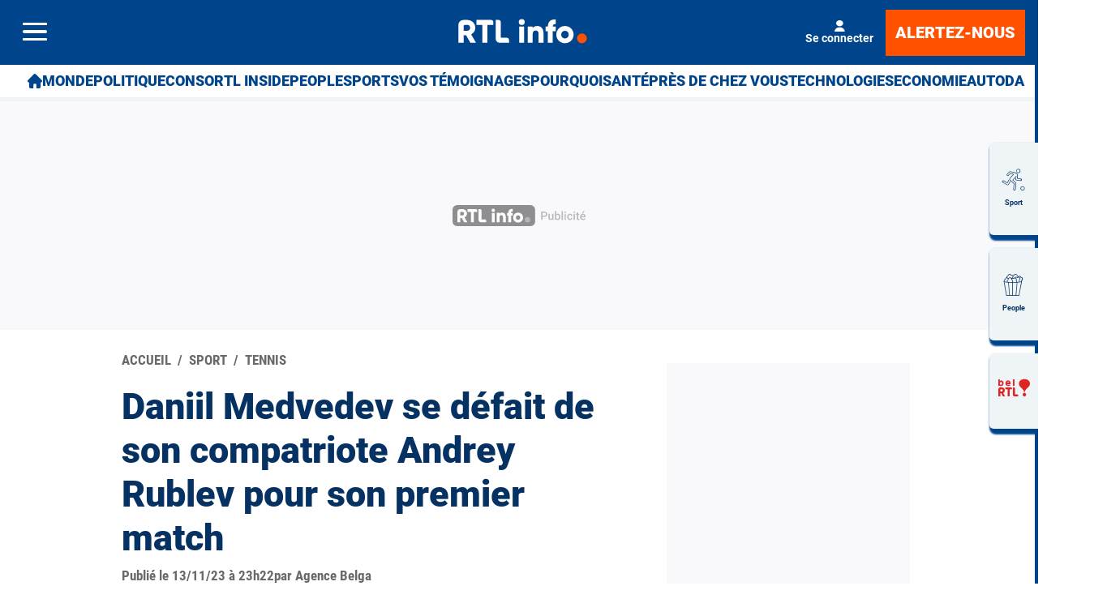

--- FILE ---
content_type: text/html; charset=utf-8
request_url: https://www.rtl.be/sport/tous-les-sports/tennis/daniil-medvedev-se-defait-de-son-compatriote-andrey-rublev-pour-son-premier/2023-11-13/article/607892
body_size: 49285
content:
<!doctype html>
<html lang="fr" prefix="og: http://ogp.me/ns# fb: http://ogp.me/ns/fb# article: http://ogp.me/ns/article#">
<head>
  <meta http-equiv="Content-Type" content="text/html; charset=utf-8">
  <meta http-equiv="X-UA-Compatible" content="IE=edge,chrome=1">
  <meta name="viewport" content="width=device-width, initial-scale=1.0">
  <title>Daniil Medvedev se défait de son compatriote Andrey Rublev pour son premier match - RTL Info</title>
      <script>dataLayer=[{"typeUser":"Anonymous",
"typePage":"Article",
"nodetype":"Article",
"path":"sport/tous-les-sports/tennis/daniil-medvedev-se-defait-de-son-compatriote-andrey-rublev-pour-son-premier/2023-11-13/article/607892",
"nodeid":"607892",
"termid":"70",
"nodepublicationdate":"lundi 13 novembre 2023",
"nodepublicationhour":"23:22",
"nodeeditorialupdatedate":"samedi 27 décembre 2025",
"nodeeditorialupdatehour":"21:05",
"dpipagetitle":"Daniil Medvedev se défait de son compatriote Andrey Rublev pour son premier match",
"nodetitle":"Daniil Medvedev se défait de son compatriote Andrey Rublev pour son premier match",
"userID":"",
"userstatut":"anonyme",
"gender":"",
"emailhash":"",
"maindestname":"Tennis",
"Statut":"Bloqué",
"role":"utilisateur anonyme",
"breadcrumb":"sport/touslessports/tennis",
"RestrictedAccess":"Non",
"breadcrumb2":["sport",
"touslessports",
"tennis"],"sensitive":"false",
"member_status_v2":"anonyme",
"articlelength":"3",
"reading_time":"1",
"media_enrichment":"",
"Video":"",
"dpi_author":"Agence Belga",
"sectionid":"",
"publiredactionnel":"false"}];</script>
<meta name='pbstck_context:member_status' content='anonyme' />
<meta name='pbstck_context:media_enrichment' content='' />      
      



                <script type="text/javascript">
                    window.didomiOnReady = window.didomiOnReady || [];
                    window.didomiEventListeners = window.didomiEventListeners || [];
                    window.drupalScripts = window.drupalScripts || [];
                    //var dataLayer = dataLayer || [];
                    var googletag = googletag || {};
                    googletag.cmd = googletag.cmd || [];
                    window.gdprAppliesGlobally=true;
                </script>
                <script type="text/javascript">
                    window.didomiConfig = {
                        website: {
                            apiKey: 'd61b41a5-a2eb-4bce-b008-f1bc116956ea',
                            name: 'RTL-Info',
                        }
                    };

                </script>

                <script async id="spcloader" type="text/javascript" src="https://sdk.privacy-center.org/d61b41a5-a2eb-4bce-b008-f1bc116956ea/loader.js?target=www.rtl.be"></script>
                <script type="text/javascript">
                    (function(){function a(e){if(!window.frames[e]){if(document.body&&document.body.firstChild){var t=document.body;var n=document.createElement("iframe");n.style.display="none";n.name=e;n.title=e;t.insertBefore(n,t.firstChild)}
                    else{setTimeout(function(){a(e)},5)}}}function e(n,r,o,c,s){function e(e,t,n,a){if(typeof n!=="function"){return}if(!window[r]){window[r]=[]}var i=false;if(s){i=s(e,t,n)}if(!i){window[r].push({command:e,parameter:t,callback:n,version:a})}}e.stub=true;function t(a){if(!window[n]||window[n].stub!==true){return}if(!a.data){return}
                        var i=typeof a.data==="string";var e;try{e=i?JSON.parse(a.data):a.data}catch(t){return}if(e[o]){var r=e[o];window[n](r.command,r.parameter,function(e,t){var n={};n[c]={returnValue:e,success:t,callId:r.callId};a.source.postMessage(i?JSON.stringify(n):n,"*")},r.version)}}
                        if(typeof window[n]!=="function"){window[n]=e;if(window.addEventListener){window.addEventListener("message",t,false)}else{window.attachEvent("onmessage",t)}}}e("__tcfapi","__tcfapiBuffer","__tcfapiCall","__tcfapiReturn");a("__tcfapiLocator");})();
                </script>

                <script type="text/javascript">
                    var mapTosync = new Map();
                    var didomiLoaded = false;



                    const getGtmVendorStatus = function() {
                        return {
                            'googleAnalytics': Didomi.getUserConsentStatusForVendor('google') , 
                            'facebook': Didomi.getUserConsentStatusForVendor('c:facebook') , 
                            'Hotjar': Didomi.getUserConsentStatusForVendor('c:hotjar') , 
                            'rebelai': Didomi.getUserConsentStatusForVendor('c:rebelai-HYiEpAJV') , 
                            'tradetracker': Didomi.getUserConsentStatusForVendor('c:tradetrac-rqFk6jHg') , 
                            'adform': Didomi.getUserConsentStatusForVendor('50') , 
                            'teads': Didomi.getUserConsentStatusForVendor('132') , 
                            'Selligent': Didomi.getUserConsentStatusForVendor('c:selligent-UcPkkRx4') , 
                            'gads': Didomi.getUserConsentStatusForVendor('google') , 
                            'optimize': Didomi.getUserConsentStatusForVendor('google') , 
                            'adwords': Didomi.getUserConsentStatusForVendor('google') , 
                            'Qiota': Didomi.getUserConsentStatusForVendor('c:qiota-hUYHKww2') , 
                            'piano': Didomi.getUserConsentStatusForVendor('c:piano') , 
                            'cxense': Didomi.getUserConsentStatusForVendor('412') , 
                            'lotame': Didomi.getUserConsentStatusForVendor('95') , 
                            'froomle': Didomi.getUserConsentStatusForVendor('c:froomle') 
                        };
                    };

                    const registerToCmp=function(e,t,o,n,s){pubLog(LogLevel.TRACE,"Didomi","registerToCmp  "+e),mapTosync.set(e,new Map([["id",e],["name",t],["status",0],["loaded",!1],["loadFunction",o],["acceptFunction",n],["refuseFunction",s],])),didomiLoaded&&(pubLog(LogLevel.TRACE,"Didomi","registerToCmp  load "+e),o(Didomi.getUserConsentStatusForVendor(e)),mapTosync.get(e).set("loaded",!0),Didomi.getUserConsentStatusForVendor(e)?mapTosync.get(e).set("status",1):mapTosync.get(e).set("status",-1))},loadMapToSync=function(e){e.get("loadFunction")(Didomi.getUserConsentStatusForVendor(e.get("id"))),e.set("loaded",!0),Didomi.getUserConsentStatusForVendor(e.get("id"))?e.set("status",1):e.set("status",-1)},timeoutToCmp=function(){pubLog(LogLevel.DEBUG,"Didomi","Timeout function called"),didomiLoaded?(pubLog(LogLevel.DEBUG,"Didomi","Timeout Didomi Loaded"),mapTosync.forEach(function(e,t){e.get("loaded")||(pubLog(LogLevel.TRACE,"Didomi","Timeout Load "+t),loadMapToSync(e))})):setTimeout(timeoutToCmp,5e3)};setTimeout(timeoutToCmp,1e4),window.didomiOnReady.push(function(e){pubLog(LogLevel.DEBUG,"Didomi","didomiOnReady start"),e.notice.isVisible()||(didomiLoaded=!0,pubLog(LogLevel.DEBUG,"Didomi","didomiOnReady -> didomiLoaded"),dataLayer.push({event:"custom-didomi-loaded",vendors:getGtmVendorStatus()}),mapTosync.forEach(function(e,t){pubLog(LogLevel.TRACE,"Didomi","didomiOnReady  "+t),loadMapToSync(e)})),(void 0===e.getUserConsentStatusForPurposeExtended||null==e.getUserConsentStatusForPurposeExtended)&&(e.getUserConsentStatusForPurposeExtended=function(e){let t=this.getConfig().purposeTypeAssociations[e];if(void 0===t)return this.getUserConsentStatusForPurpose(e);{let o=!0,n=0;for(;o&&n<t.length;)o=o&&this.getUserConsentStatusForPurpose(t[n]),n++;return o}})}),window.didomiEventListeners.push({event:"consent.changed",listener:function(e){for(var t in pubLog(LogLevel.DEBUG,"Didomi","consent.changed start"),didomiLoaded?dataLayer.push({event:"custom-didomi-changed",vendors:getGtmVendorStatus()}):(didomiLoaded=!0,pubLog(LogLevel.DEBUG,"Didomi","consent.changed -> didomiLoaded"),dataLayer.push({event:"custom-didomi-loaded",vendors:getGtmVendorStatus()})),mapTosync.forEach(function(e,t){e.get("loaded")?Didomi.getUserConsentStatusForVendor(e.get("id"))?(void 0!==e.get("acceptFunction")&&e.get("acceptFunction")(),e.set("status",1)):(void 0!==e.get("refuseFunction")&&e.get("refuseFunction")(),e.set("status",-1)):(pubLog(LogLevel.TRACE,"Didomi","consent.changed  "+t),loadMapToSync(e))}),mapTosync.keys())mapTosync.get(t).get("loaded")?Didomi.getUserConsentStatusForVendor(mapTosync.get(t).get("id"))?(void 0!==mapTosync.get(t).get("acceptFunction")&&mapTosync.get(t).get("acceptFunction")(),mapTosync.get(t).set("status",1)):(void 0!==mapTosync.get(t).get("refuseFunction")&&mapTosync.get(t).get("refuseFunction")(),mapTosync.get(t).set("status",-1)):(pubLog(LogLevel.TRACE,"Didomi","consent.changed  "+t),mapTosync.get(t).get("loadFunction")(Didomi.getUserConsentStatusForVendor(mapTosync.get(t).get("id"))),mapTosync.get(t).set("loaded",!0),Didomi.getUserConsentStatusForVendor(mapTosync.get(t).get("id"))?mapTosync.get(t).set("status",1):mapTosync.get(t).set("status",-1))}});const showConsentVendors=function(){"undefined"!=typeof Didomi&&Didomi.preferences.show("vendors")};

                </script>






    <script type="text/javascript">
        const LogLevel={DISABLE:0,INFO:1,DEBUG:2,TRACE:3,OVERWRITE:4},storageAvailable=function(e){try{var t=window[e],r="__storage_test__";return t.setItem(r,r),t.removeItem(r),!0}catch(o){return o instanceof DOMException&&(22===o.code||1014===o.code||"QuotaExceededError"===o.name||"NS_ERROR_DOM_QUOTA_REACHED"===o.name)&&0!==t.length}},enabledPubLog=function(e,t){"undefined"!==t&&null!==t&&(t=t.toUpperCase()),storageAvailable("sessionStorage")&&sessionStorage.setItem(t,e)},disabledPubLog=function(e){"undefined"!==e&&null!==e&&(e=e.toUpperCase()),storageAvailable("sessionStorage")&&sessionStorage.setItem(e,LogLevel.DISABLE)},pubLog=function(e,t,r){var o=t;("undefined"!==t&&null!==t&&(o=t.toUpperCase(),t=t.toLowerCase()),storageAvailable("sessionStorage"))?e<=sessionStorage.getItem(o)&&console.log(o+":: "+r):urlParams.has(t+"log")&&e<=urlParams.get(t+"log")&&console.log(o+":: "+r)},checkLogLevel=function(e,t){var r=t;return"undefined"!==t&&null!==t&&(r=t.toUpperCase()),!!(storageAvailable("sessionStorage")&&e<=sessionStorage.getItem(r))},getLogLevel=function(e){if(!e)return LogLevel.DISABLE;let t;switch(e.toUpperCase()){case"OVERWRITE":t=LogLevel.OVERWRITE;break;case"TRACE":t=LogLevel.TRACE;break;case"DEBUG":t=LogLevel.DEBUG;break;case"INFO":t=LogLevel.INFO;break;default:t=LogLevel.DISABLE}return t},urlParams=new URLSearchParams(window.location.search);urlParams.has("dfplog")&&enabledPubLog(getLogLevel(urlParams.get("dfplog")),"dfp"),urlParams.has("iaslog")&&enabledPubLog(getLogLevel(urlParams.get("iaslog")),"ias"),urlParams.has("smartlog")&&enabledPubLog(getLogLevel(urlParams.get("smartlog")),"smart"),urlParams.has("didomilog")&&enabledPubLog(getLogLevel(urlParams.get("didomilog")),"didomi"),String.prototype.sansAccent=function(){for(var e=[/[\300-\306]/g,/[\340-\346]/g,/[\310-\313]/g,/[\350-\353]/g,/[\314-\317]/g,/[\354-\357]/g,/[\322-\330]/g,/[\362-\370]/g,/[\331-\334]/g,/[\371-\374]/g,/[\321]/g,/[\361]/g,/[\307]/g,/[\347]/g,/[��]/g,/[��]/g],t=["A","a","E","e","I","i","O","o","U","u","N","n","C","c","OE","oe"],r=this,o=0;o<e.length;o++)r=r.replace(e[o],t[o]);return r},String.prototype.withoutSpecialChars=function(e){return this.replace(/[^\w\/\ \u00C0-\u017F]/gi,e)};const transformText=function(e){return e=(e=(e=e.sansAccent()).replace(/[-_]/gi," ")).withoutSpecialChars("")};window.getCookie=function(e){let t=document.cookie.split(";");for(let r=0;r<t.length;r++)if(t[r].trimStart().startsWith(e))return t[r].trimStart()},window.parseJwt=function(e){var t=e.split(".")[1].replace(/-/g,"+").replace(/_/g,"/");return JSON.parse(decodeURIComponent(window.atob(t).split("").map(function(e){return"%"+("00"+e.charCodeAt(0).toString(16)).slice(-2)}).join("")))},window.getJwtJson=function(){let e="undefined"!=typeof JWTTokenName?JWTTokenName:"jwtToken",t=window.getCookie(e);return!!t&&parseJwt(t)},window.getCookieById=function(e){for(var t=e+"=",r=decodeURIComponent(document.cookie).split(";"),o=0;o<r.length;o++){for(var a=r[o];" "==a.charAt(0);)a=a.substring(1);if(0==a.indexOf(t))return a.substring(t.length,a.length)}return""};
    </script>


  
      <!-- Google Tag Manager -->
    <script>(function(w,d,s,l,i){w[l]=w[l]||[];w[l].push({'gtm.start':
    new Date().getTime(),event:'gtm.js'});var f=d.getElementsByTagName(s)[0],
    j=d.createElement(s),dl=l!='dataLayer'?'&l='+l:'';j.async=true;j.src=
    '//www.googletagmanager.com/gtm.js?id='+i+dl;f.parentNode.insertBefore(j,f);
    })(window,document,'script','dataLayer','GTM-W26QMN');</script>
    <!-- End Google Tag Manager -->    <meta http-equiv="Content-Type" content="text/html; charset=utf-8" />
<meta http-equiv="x-dns-prefetch-control" content="on" />
<link rel="dns-prefetch" href="//rtleng.rosselcdn.net" />
<!--[if IE 9]>
<link rel="prefetch" href="//rtleng.rosselcdn.net" />
<![endif]-->
<script>
    if (window.Drupal === undefined) { window.Drupal = { 'settings': {}, 'behaviors': {}, 'locale': {} }; }
    if(window.drupalScripts === undefined) { window.drupalScripts = []; }
</script><link rel="dns-prefetch" href="https://fastlane.rubiconproject.com" /><link rel="dns-prefetch" href="https://securepubads.g.doubleclick.net" /><link rel="dns-prefetch" href="https://ib.adnxs.com" /><link rel="dns-prefetch" href="https://admp-tc-rossel.adtlgc.com" /><link rel="preconnect" href="https://mcdp-chidc2.outbrain.com" /><link rel="preconnect" href="http://log.outbrainimg.com" /><link rel="preconnect" href="http://revee.outbrain.com" /><link rel="preconnect" href="https://admp-tc-rossel.adtlgc.com" /><link rel="preload" href="/sites/all/themes/enacarbon_rtl/fonts/gilroy/gilroy-black.woff2" as="font" crossorigin="anonymous"><link rel="preload" href="/sites/all/themes/enacarbon_rtl/fonts/roboto/roboto-latin-regular.woff2" as="font" crossorigin="anonymous"><link rel="preload" href="/sites/all/themes/enacarbon_rtl/fonts/roboto/roboto-latin-700.woff2" as="font" crossorigin="anonymous"><link rel="preload" href="/sites/all/themes/enacarbon_rtl/fonts/roboto/roboto-latin-900.woff2" as="font" crossorigin="anonymous"><link rel="preload" href="/sites/all/themes/enacarbon_rtl/fonts/icons/main.woff2" as="font" crossorigin="anonymous"><script type="didomi/javascript" data-purposes="cookies" data-vendor="iab:131">
 var script = document.createElement("script");
 script.src = "https://rtleng.rosselcdn.net/sites/all/themes/enacarbon_rtl/js/id5-bootstrap.js";
 script.type = "text/javascript";
 script.onload = function() {
 window.id5Bootstrap.initTrueLinkId(1573);
  };
 document.head.appendChild(script);
 </script><link rel="preload" href="https://securepubads.g.doubleclick.net/tag/js/gpt.js" as="script"><script src="https://www.ultimedia.com/js/common/visible_player.js" async></script><script src="https://rtleng.rosselcdn.net/sites/all/themes/enacarbon_rtl/js/id5_to_cxense.js"></script><script type="application/ld+json">{"@context":"https:\/\/schema.org","@type":"NewsArticle","mainEntityOfPage":{"@type":"WebPage","@id":"https:\/\/www.rtl.be\/sport\/tous-les-sports\/tennis\/daniil-medvedev-se-defait-de-son-compatriote-andrey-rublev-pour-son-premier\/2023-11-13\/article\/607892"},"headline":"Daniil Medvedev se d\u00e9fait de son compatriote Andrey Rublev pour son premier match","description":"Daniil Medvedev (ATP 3) a remport\u00e9 son duel face \u00e0 Andrey Rublev (ATP 5) pour entamer ses ATP Finals, le Masters de tennis masculin, lundi \u00e0 Turin en Italie. Le Russe a \u00e9cart\u00e9 son compatriote 6-4, 6-1 en 1 heure et 32 minutes.","alternativeHeadline":"Daniil Medvedev (ATP 3) a remport\u00e9 son duel face \u00e0 Andrey Rublev (ATP 5) pour entamer ses ATP Finals, le Masters de tennis masculin, lundi \u00e0 Turin en Italie. Le Russe a \u00e9cart\u00e9 son compatriote 6-4, 6-1 en 1 heure et 32 minutes.","name":"Daniil Medvedev se d\u00e9fait de son compatriote Andrey Rublev pour son premier match","articleBody":"La premi\u00e8re manche a \u00e9t\u00e9 tr\u00e8s disput\u00e9e, avec un seul break r\u00e9ussi par Medvedev sur cinq opportunit\u00e9s, tandis que Rublev n'a su convertir aucune de ses sept balles de break. Dans le deuxi\u00e8me set, le 5e mondial n'est pas parvenu \u00e0 se relever et a conc\u00e9d\u00e9 un break d'entr\u00e9e. Il a perdu une nouvelle fois son service apr\u00e8s \u00eatre tomb\u00e9 sur sa main et a perdu son sang-froid dans la foul\u00e9e. Daniil Medvedev n'a eu qu'\u00e0 assurer pour conclure et remporter son premier match dans le Masters. Il rejoint en t\u00eate du classement de sa poule Alexander Zverev (ATP 7). L'Allemand a surpris le N.2 mondial Carlos Alcaraz plus t\u00f4t dans la journ\u00e9e, en s'imposant au bout d'une lutte acharn\u00e9e 6-7 (3\/7), 6-3, 6-4 contre l'Espagnol. Dans l'autre groupe, le Serbe Novak Djokovic (ATP 1) et l'Italien Jannik Sinner (ATP 4) sont en t\u00eate. Ils ont respectivement battu le Danois Holger Rune (ATP 10) et le Grec Stefanos Tsitsipas (ATP 6), dimanche.","isAccessibleForFree":"True","hasPart":{"@type":"WebPageElement","isAccessibleForFree":"True","cssSelector":null},"isPartOf":{"@type":["CreativeWork","Product"],"name":"RTL Info","productID":"h:all","sku":null},"image":[{"@type":"ImageObject","url":"https:\/\/rtleng.rosselcdn.net\/sites\/default\/files\/dpistyles_v2\/ena_16_9_extra_big\/2023\/11\/13\/node_607892\/3200887\/public\/2023\/11\/13\/13959396.jpg?itok=FkmnNiso1699914448","width":"1350","height":"759"}],"datePublished":"2023-11-13T23:22:11+01:00","dateModified":"2023-11-13T23:22:11+01:00","keywords":null,"articleSection":"Tennis","author":{"@type":"Person","name":"RTL Info","jobTitle":"Journaliste","sameAs":null},"publisher":{"@type":"Organization","name":"RTL Info","sameAs":"[\"\"]","logo":{"@type":"ImageObject","url":"https:\/\/www.rtl.be\/","width":400,"height":600}}}</script><script type="application/ld+json">
                     {
                      "@context": "https://schema.org",
                      "@type": "NewsArticle",
                      "mainEntityOfPage":{"@type":"WebPage","@id":"https://www.rtl.be/sport/tous-les-sports/tennis/daniil-medvedev-se-defait-de-son-compatriote-andrey-rublev-pour-son-premier/2023-11-13/article/607892"},
                      "headline": "Daniil Medvedev se défait de son compatriote Andrey Rublev pour son premier match",
                      "description": "Daniil Medvedev (ATP 3) a remporté son duel face à Andrey Rublev (ATP 5) pour entamer ses ATP Finals, le Masters de tennis masculin, lundi à Turin en Italie. Le Russe a écarté son compatriote 6-4, 6-1 en 1 heure et 32 minutes.",
                      "articleBody": "Daniil Medvedev (ATP 3) a remporté son duel face à Andrey Rublev (ATP 5) pour entamer ses ATP Finals, le Masters de tennis masculin, lundi à Turin en Italie. Le Russe a écarté son compatriote 6-4, 6-1 en 1 heure et 32 minutes.",
                      "image":{"@type":"ImageObject","url": "https://rtleng.rosselcdn.net/sites/default/files/dpistyles_v2/rtl_16_9_1124w/2023/11/13/node_/3200887/public/2023/11/13/13959396.jpg?itok=K57G_itw1699914448","width":"1124","height":"632"},
                      "datePublished" : "",
                      "dateModified":"",
                      "articleSection" : "",
                      "publisher": {
                       "@type" : "Organization",
                       "name"  : "",
                       "logo": {
                        "@type": "ImageObject",
                        "url":"https://www.rtl.be/sites/all/themes/enacarbon_rtl/images/logos/rtlinfo-jsonld.png",
                        "width": "209",
                        "height": "60"
                        }
                      },
                      "author" : {
                       "@type" : "Person",
                       "name"  : "Par RTL Info"
                      }
                    }
                    </script>
                   <link rel="dns-prefetch" href="//gabe.hit.gemius.pl" />
<link rel="dns-prefetch" href="//ls.hit.gemius.pl" />
<script>var rtlSsoConfig = {
  brand: 'RTL info',
  createdBy: 'rtlinfo-web',
  sessionCookie: "CRTL_SESSION",
  requiredNewsletters: 'rtlinfo,promosrtl',
  sbDisplayed: false, // la sitebar sera affichée sur le site desktop et masquée en mobile
  sbContainer: "i-header",
  sbWrapperClassName: "Sitesbar_U",
  altLoginButtons: [{
    selector: "#btnProfile", // le bouton dans le menu mobile avec l'id "login-button" permettra de se connecter
    label: "Se connecter"
  },{
    selector: "#btnProfil", // le bouton dans le menu mobile avec l'id "login-button" permettra de se connecter
    label: "Je me connecte"
  }],
  altRegisterButtons: [{
    selector: "#btnSub", // le bouton dans le menu mobile avec l'id "register-button" permettra de créer un compte
    label: "Inscription"
  }]
}</script>
<script>var ssoLoaderUrl = "https://sso.rtl.be/js/sso.min.js";
var s=document.createElement("script");s.src=ssoLoaderUrl,s.async=!0,document.head.appendChild(s);</script>
<script type="text/javascript"> 
    //Hack Drupal
</script>
      <meta name="pbstck_context:site_name" content="RTLINFO"/>
    <meta name="pbstck_context:device_type" content="desktop"/>
    <meta name="pbstck_context:page_type" content="Article"/>
    <meta name="pbstck_context:environment" content="production"/>
    <meta name="pbstck_context:section" content="article"/>
    
    <meta name="pbstck_context:inventory_type" content="web"/>
    <script async type='text/javascript' src='https://boot.pbstck.com/v1/adm/fa808d3f-1c18-4af7-8895-6d248e8d76c4'></script>

 
    <!-- Init var Slot -->  
    <!-- prebidsWrapperJs -->
        <script type="text/javascript">
           var adUnitPath = "/81985301/RTLINFO/web/sports/tennis";
        </script>
    <!--   // builder=PrebidsWrapperTagBuilder, site=RTLINFO, pageType=node, context=/Sections/Sport/Tous les Sports/Tennis, position=, edition=, domain=www.rtl.be
    
 -->
 
    <!-- Rossel Backbone-->
    <!--dBlockGTMId-->
<!-- Init Ads SDKs -->
<script async="async" type="text/javascript"> 
    /* Context /Sections/Sport/Tous les Sports/Tennis */
        var oldRefresh;
        var googletag = googletag || {};
        googletag.cmd = googletag.cmd || [];
        var pbjs = pbjs || {};
        pbjs.que = pbjs.que || [];
        var sas = sas || {};
        sas.cmd = sas.cmd || [];
        var cX = cX || {};
        cX.callQueue = cX.callQueue || []; 
    if(checkLogLevel(LogLevel.DEBUG, 'DFP')) {
        googletag.cmd.push(function() {
            pubLog(LogLevel.DEBUG, 'DFP','GAM is Loaded. The queue is treated');
        });
    } 
    if(checkLogLevel(LogLevel.OVERWRITE, 'DFP')) {
            googletag.cmd.push(function() {
                oldRefresh = googletag.pubads().refresh;
                googletag.pubads().refresh = function(data) {
                    var err = new Error();
                    pubLog(LogLevel.OVERWRITE, 'DFP',err.stack);
                    oldRefresh(data);
                };
            });
        }
    const userAgentCanDisplayAd = function() {
        return true;
    } 
        var adService = "GOOGLE";
        registerToCmp("google", "Google",
            function(userCmpIsConsent) {
                if(userCmpIsConsent) {
                    adService = "GOOGLE";
pubLog(LogLevel.DEBUG, 'DFP',"Script Loading managed by pubStack");
                } else {
                    adService = "SMARTAD";
                    loadSmartAdJs();
                    
                }
        },
        function() {
            googletag.cmd.push(function() {
                googletag.pubads().setRequestNonPersonalizedAds(1);
            });
        },
        function() {
            googletag.cmd.push(function() {
                googletag.pubads().setRequestNonPersonalizedAds(0);
            });
        });
 
</script> 
 
<!-- Custom functions -->
<script type="text/javascript"> 
    var adserverRequestSent = false;
    var refreshReady = {};
    const addService = function(key) {
        refreshReady[key] = false;
    }
    addService('DFP');
    
    
     
     
addService('Didomi');
window.didomiEventListeners.push({
    event: 'integrations.consentpassedtodfp',
    listener: function (data) {
        if (data.index === 0) {
            pubLog(LogLevel.DEBUG, "Didomi", "data.index = "+data.index+" -> Ask to refresh Ads");
            asyncRefreshDFPAds(data.consentStatus !== 'undefined' && data.consentStatus === true, 'Didomi');
        } else {
            pubLog(LogLevel.DEBUG, "Didomi", "data.index = "+data.index+" -> Don't ask to refresh Ads");
            googletag.cmd.push(function() {
                googletag.pubads().setRequestNonPersonalizedAds(data.consentStatus !== 'undefined' && data.consentStatus === true ? 0 : 1);
            });
        }
    }
});
    var isConsentPub = function() {
            return true; // Managed by Didomi
    } 
    var isConsentDFP = function() {
        try {
            if (typeof Didomi != 'undefined') {
                return Didomi.getUserConsentStatusForVendor('google');
            } else {
                return false;
            }
        } catch (e) {
            return false;
        }
    } 
    var canDisplayAd = function() {
        return typeof cookieConsentExists == "undefined" || cookieConsentExists("pub");
    }
    var asyncRefreshDFPAds =  function (personalized, key) {
        pubLog(LogLevel.DEBUG, 'DFP', key+" ask to asyncRefresh Ads"); 
        googletag.cmd.push(function() {
            refreshDFPAds(personalized, key);
        });
    } 
    var refreshDFPAds = function(personalized, key) {
        pubLog(LogLevel.DEBUG, 'DFP', key+" ask to refresh Ads");
        var consentPub = personalized == true || isConsentDFP();
        //var displayAd = (personalized != undefined) || canDisplayAd();
        var displayAd = true; 
        if(refreshReady.hasOwnProperty(key)) {
            refreshReady[key] = true;
        } 
        pubLog(LogLevel.DEBUG, 'DFP', "The refresh is managed in another side");
    } 
    var isTeadsDisplayAd = function (isDisplay) {
        if(isDisplay) {
            pubLog(LogLevel.DEBUG, 'TEADS', "Don't display DFP Ads");
        } else {
            pubLog(LogLevel.DEBUG, 'TEADS', "Can display DFP Ads");
            googletag.cmd.push(function() {
                googletag.pubads().refresh([]);
            });
        }
    } 
var showConsentPopup = function() {
    Didomi.preferences.show();
} 
</script>
<script type="didomi/javascript" >
</script> 
<!-- Cxense -->
    <script type="didomi/javascript"  data-vendor="iab:412">
    const siteId = '1137422379740805931';
    const persistedQueryId = 'c281d90539d1ec4941b8c4791914fa10067389ae';
    const cxenseOrigin = '';
    if (isConsentPub()) {
        cX.callQueue.push(['setSiteId', siteId]);  // <-- Insert the correct site identifier here!
        if (typeof window.parseJwt !== 'undefined' && typeof window.getCookieById !== 'undefined'
            && typeof window.getCookieById('CRTL_SESSION') !== 'undefined'
            && window.getCookieById('CRTL_SESSION') !== ''
         ) {
            var cxUserId = window.parseJwt(window.getCookieById('CRTL_SESSION')).user.loginID;
            pubLog(LogLevel.DEBUG,'CXENSE','UserID '+cxUserId+' comes from jwtToken in synchronous' );
            cX.callQueue.push(['setCustomParameters', {'registered': 'TRUE'}]);
            cX.callQueue.push(['addExternalId', {'id': cxUserId, 'type': 'roh'}])
        } else {
            pubLog(LogLevel.DEBUG,'CXENSE','No userID');
            cX.callQueue.push(['setCustomParameters', {'registered': 'FALSE'}]);
            const cxenseLogin = function (event) {
                if(event.data.message === 'GtmPush' && event.data.value.event === 'login'){
                    pubLog(LogLevel.DEBUG,'CXENSE','UserID '+event.data.value.uid+' comes from bahamas in asynchronous' );
                    cX.callQueue.push(['setCustomParameters', {'registered': 'TRUE'}]);
                    cX.callQueue.push(['addExternalId', {'id': event.data.value.uid, 'type': 'roh'}])
                    cX.callQueue.push(['sendPageViewEvent']);
                    window.removeEventListener('message', cxenseLogin);
                }
            }
            window.addEventListener('message', cxenseLogin);
        } 
        cX.callQueue.push(['sendPageViewEvent']);
        cX.callQueue.push(['sync','appnexus']);
        cX.callQueue.push(['sync','adform']);
    }
</script>
    <script type="didomi/javascript" >
        cX.callQueue.push(['getUserSegmentIds', {persistedQueryId: "c281d90539d1ec4941b8c4791914fa10067389ae", callback: function(segments) {
                if(typeof window.localStorage === 'object' && typeof window.localStorage.getItem === 'function') {
                    localStorage.setItem("cxSegments", segments.join(","));
                }
            }}]);
    </script>
    <script type="text/javascript">
        function getUserSegmentIdsLocal() {
            var segments = [];
            if(typeof window.localStorage === 'object' && typeof window.localStorage.getItem === 'function' && localStorage.getItem("cxSegments") !== null && localStorage.getItem("cxSegments").length>0) {
                segments = localStorage.getItem("cxSegments").split(',');
            }
            return segments;
        }
    </script>
    <script type="didomi/javascript"  data-vendor="iab:412">
    if (isConsentPub()) {
        (function (d, s, e, t) {
            e = d.createElement(s);
            e.type = 'text/java' + s;
            e.async = 'async';
            e.src = 'http' + ('https:' === location.protocol ? 's://s' : '://') + 'cdn.cxense.com/cx.js';
            t = d.getElementsByTagName(s)[0];
            t.parentNode.insertBefore(e, t);
        })(document, 'script');
    }
</script>
<!-- Ads implementations -->
<!--Adomik randomizer for ad call key value targeting--> 
    <script type='text/javascript'> 
        window.Adomik = window.Adomik || {}; 
        Adomik.randomAdGroup = function() { 
            var rand = Math.random(); 
            switch (false) { 
                case !(rand < 0.45): return "ad_ex" + (Math.floor(100 * rand%9)); 
                case !(rand < 0.5): return "ad_bc"; 
                default: return "ad_opt"; 
            } 
        }; 
    </script>
 
    <script>
        const loadSmartAdJs = function() {
            pubLog(LogLevel.DEBUG, 'SMARTAD', "Empty Load SmartAd Javascript");
        }
    </script>
<script>
    const loadGAMJs = function () {
        pubLog(LogLevel.DEBUG, 'DFP', "Load GAM Javascript");
        var gads = document.createElement("script");
        gads.async = true;
        gads.type = "text/javascript";
        var useSSL = "https:" == document.location.protocol;
        gads.src = (useSSL ? "https:" : "http:") + "//securepubads.g.doubleclick.net/tag/js/gpt.js";
        var node =document.getElementsByTagName("script")[0];
        node.parentNode.insertBefore(gads, node);
    }
</script>
<script async="async" type="text/javascript">
        googletag.cmd.push(function() {
        googletag.pubads().setRequestNonPersonalizedAds(isConsentDFP() ? 0 : 1); 
        // Loop on screen mapping
        // Loop on slots
        googletag.pubads().setTargeting("dn",window.location.hostname); 
// Loop on mapping
 
            googletag.pubads().setTargeting("kvp", ["sports","tennis"]);
            /*+++++ cXense +++++*/
            googletag.pubads().setTargeting("CxSegments",getUserSegmentIdsLocal());
            /*+++++ Rossel Backbone +++++*/
            /*+++++ lazyload +++++*/
        });
</script> 
  
    
    <!--   // builder=ShoppingTagBuilder, site=RTLINFO, pageType=node, context=/Sections/Sport/Tous les Sports/Tennis, position=, edition=, domain=www.rtl.be
    
 -->
 
     
  <script type="didomi/javascript" data-vendor="iab:131" async>
    let emailhashed = window.dataLayer[0]["emailhash"] || "";
    let userID = "";

    let fullUrl = window.location["href"];
    let domain = window.location["hostname"];
    let userAgent = window.navigator["userAgent"];
    let ipaddress;
    let pdKeys;
    if(emailhashed){
      pdKeys = {
        1: emailhashed, 
        8: encodeURIComponent(fullUrl),
        9: encodeURIComponent(domain),
        // 10: encodeURIComponent(ipaddress),
        12: encodeURIComponent(userAgent),
      }
    } else {
      pdKeys = { 
        8: encodeURIComponent(fullUrl),
        9: encodeURIComponent(domain),
        // 10: encodeURIComponent(ipaddress),
        12: encodeURIComponent(userAgent),
      }
    }
    
    const pdRaw = Object.keys(pdKeys).map(key => key + "=" + pdKeys[key]).join("&");
    const pdString = btoa(pdRaw);
    window.localStorage.setItem("ROS_ID5PD", pdString);

    //script secure signals
    window.ID5EspConfig = {partnerId:  1573}; 
  </script><link rel="shortcut icon" href="https://rtleng.rosselcdn.net/sites/all/themes/enacarbon_rtl/favicon.ico" type="image/vnd.microsoft.icon" />
<style>html::after{display:none}*,::after,::before{box-sizing:border-box}body{background-color:#fff;color:#053262;font-family:roboto,arial,sans-serif;font-size:1rem;-moz-osx-font-smoothing:grayscale;-webkit-font-smoothing:antialiased;font-weight:400;line-height:1.7;margin:0}a{background-color:transparent;color:#053262;text-decoration:none;-webkit-text-decoration-skip:objects;display:inline-block}a:hover{text-decoration:underline;color:#00458c}small{font-size:80%}audio,canvas,iframe,img,svg,video{vertical-align:middle}audio,video{display:inline-block}img{border-style:none;height:auto;max-width:100%;vertical-align:middle}svg{fill:currentColor}svg:not(:root){overflow:hidden}table{border-collapse:collapse}button,input,optgroup,select,textarea{margin:0}button,input,select,textarea{color:inherit;font-family:inherit;font-size:inherit;line-height:inherit}button,input{overflow:visible}button,select{text-transform:none}[type=reset],[type=submit],button,html [type=button]{-webkit-appearance:button}[type=button]::-moz-focus-inner,[type=reset]::-moz-focus-inner,[type=submit]::-moz-focus-inner,button::-moz-focus-inner{border-style:none;padding:0}[type=button]:-moz-focusring,[type=reset]:-moz-focusring,[type=submit]:-moz-focusring,button:-moz-focusring{outline:ButtonText dotted 1px}legend{box-sizing:border-box;color:inherit;display:table;max-width:100%;padding:0;white-space:normal}textarea{overflow:auto;resize:vertical}[type=checkbox],[type=radio]{box-sizing:border-box;padding:0}[type=number]::-webkit-inner-spin-button,[type=number]::-webkit-outer-spin-button{height:auto}[type=search]{-webkit-appearance:textfield;outline-offset:-2px}[type=search]::-webkit-search-cancel-button,[type=search]::-webkit-search-decoration{-webkit-appearance:none}::-webkit-file-upload-button{-webkit-appearance:button;font:inherit}[role=button],a,area,button,input:not([type=range]),label,select,summary,textarea{touch-action:manipulation}[hidden]{display:none}r-breadcrumb{-webkit-align-items:center;align-items:center;display:-webkit-flex;display:flex}r-breadcrumb--item a{display:inline-block;padding:8px 16px}r-breadcrumb--item+r-breadcrumb--item::before{content:"/"}r-breadcrumb--item.-is-active a{pointer-events:none}.-has-columns{display:-webkit-flex;display:flex;-webkit-flex-flow:row wrap;flex-flow:row wrap}figure{margin:0 0 12px;overflow:hidden}p{margin:0 0 16px;overflow-wrap:break-word}iframe{max-width:100%}.r-dropdown{visibility:hidden;content-visibility:hidden}r-embed{-webkit-align-items:center;align-items:center;display:-webkit-flex;display:flex;-webkit-flex-direction:column;flex-direction:column;margin-bottom:16px}r-embed iframe{border:0;width:100%}.r-embed--instagram blockquote,.r-embed--twitter blockquote{border:0}.r-embed--instagram blockquote::after,.r-embed--instagram blockquote::before,.r-embed--twitter blockquote::after,.r-embed--twitter blockquote::before{display:none}.r-embed--instagram blockquote a,.r-embed--twitter blockquote a{word-break:break-all}.r-embed--rtl{aspect-ratio:16/9;width:100%}.r-embed--saooti iframe{margin:auto;max-width:300px}.r-embed--dailymotion iframe,.r-embed--digiteka iframe,.r-embed--googlemap iframe,.r-embed--rtl iframe,.r-embed--video iframe,.r-embed--vimeo iframe,.r-embed--youtube iframe{aspect-ratio:16/9;height:auto}.r-carousel--gallery figure,.r-carousel--gallery r-embed{margin:0}.r-carousel--gallery .r-img:hover{-webkit-transform:none;transform:none}.r-carousel--gallery .glider-next,.r-carousel--gallery .glider-prev{-webkit-align-items:center;align-items:center;color:#fff;display:-webkit-flex;display:flex;font-size:1.8rem;padding:8px;position:absolute;top:40%}.r-carousel--gallery .glider-prev{left:0}.r-carousel--gallery .glider-next{right:0}.r-carousel--gallery .glider-dot{aspect-ratio:1/1;background:0 0;border:1px solid #00458c;border-radius:50%;cursor:pointer;margin:8px 2px 2px;padding:4px}.r-carousel--gallery .glider-dot.active{background:#00458c}.r-carousel--gallery.-fullscreen{background:rgba(255,255,255,.9);bottom:0;left:0;margin:0;padding:16px;position:fixed;right:0;top:0;z-index:151}.r-carousel--gallery.-fullscreen i-carousel{height:80vh;width:80vw}.r-carousel--gallery.-fullscreen .glider-next,.r-carousel--gallery.-fullscreen .glider-prev{position:fixed}.r-carousel--fullscreen{background:rgba(0,0,0,.5);color:#fff;line-height:1;padding:8px;position:absolute;right:0;top:0}.r-carousel--fullscreen::before{content:'↔';display:block;-webkit-transform:rotate(-45deg);transform:rotate(-45deg)}.-fullscreen .r-carousel--fullscreen::before{content:'✕';-webkit-transform:none;transform:none}.r-img{display:block}.r-ratio--16-9 iframe,.r-ratio--16-9 img,.r-ratio--16-9 r-img{aspect-ratio:16/9}.r-ratio--4-3 img,.r-ratio--4-3 r-img{aspect-ratio:4/3;-o-object-fit:cover;object-fit:cover}.r-ratio--3-4 img,.r-ratio--3-4 r-img{aspect-ratio:3/4}.r-ratio--1-1 img,.r-ratio--1-1 r-img{aspect-ratio:1/1;-o-object-fit:cover;object-fit:cover}.r-ratio--31-13 img,.r-ratio--31-13 r-img{aspect-ratio:31/13}.-has-zoom{cursor:pointer}template.lazy{display:block}r-modal{display:none}w-pub{-webkit-clip-path:inset(0);clip-path:inset(0);display:block;min-height:282px}.-is--mobile w-pub,.-is--native w-pub,.-is-native w-pub{min-height:auto}w-pub r-pub{position:fixed;top:0;width:100%;z-index:-1}r-pub{display:block;text-align:center}r-pub i-pub{display:block;margin:0 auto}r-pub>div{margin:16px auto}.r-pub--wal>div,r-pub iframe{margin:0}.r-pub--hor{-webkit-align-items:center;align-items:center;background:#f9f9fc;display:-webkit-flex;display:flex;grid-column:1/-1;-webkit-justify-content:center;justify-content:center}.r-page--video .r-pub--hor{background:0 0}.r-page--video .r-pub--hor>div{background:0 0!important}.r-pub--hor>div{-webkit-align-items:center;align-items:center;background:url(/sites/all/themes/enacarbon_rtl/images/pub/pub_rtl.svg) center center/auto 26px no-repeat;display:-webkit-flex;display:flex;-webkit-justify-content:center;justify-content:center;margin:0;max-width:100%;padding:0;width:100%}.r-pub--hor>div.adm-ad-rendered{background:0 0}.r-abonne .-is-anonyme,.r-abonne .-is-connecte-sd,.r-anonyme .-is-abonne,.r-anonyme .-is-connecte,.r-anonyme .-is-connecte-sd,.r-connecte .-is-anonyme,.r-connecte-sd .-is-abonne{display:none!important}.r-sso--loaded .r-sso--header{-webkit-animation:none;animation:none}.-has-header-fixed .r-sso--header{-webkit-animation:none;animation:none}.r-sso--header .r-sso--name{font-size:1.1rem;font-weight:700;margin-right:8px}.r-sso--header .js-sso--user-first-name{text-transform:capitalize}@-webkit-keyframes show{0%,90%{opacity:0}100%{opacity:1}}@keyframes show{0%,90%{opacity:0}100%{opacity:1}}.r-sticky--panel{background:#fff;bottom:0;box-shadow:0 -4px 8px #696969;content-visibility:hidden;opacity:0;overflow:auto;padding:8px 8px 54px;position:fixed;top:0;visibility:hidden;width:80%;z-index:152}.-on-left{left:0}.-on-right{right:0}.r-modal--login{-webkit-align-items:center;align-items:center;background:#8ee99b;border:1px solid #009a38;border-radius:8px;bottom:auto;-webkit-column-gap:8px;-moz-column-gap:8px;column-gap:8px;-webkit-flex-direction:row;flex-direction:row;-webkit-flex-wrap:wrap;flex-wrap:wrap;font-weight:700;left:16px;padding:12px 16px;position:absolute;right:auto;top:16px;z-index:153}.r-modal--login r-icon{color:#009a38;font-size:20px}.r-modal--login p{margin:0}.r-modal--login .r-icon--cancel{background:0 0;color:#000;height:auto;font-size:12px;position:relative;right:initial;top:initial;-webkit-transform:none;transform:none}.r-modal--login .r-icon--cancel::after{display:none}.r-modal--abo{-webkit-align-items:stretch;align-items:stretch;background:#fff;border-left:8px solid #09b081;border-radius:8px;bottom:auto;box-shadow:0 4px 8px 0 #3b516714;-webkit-flex-direction:row;flex-direction:row;margin:auto;max-width:550px;padding-left:24px;position:absolute;top:16px;width:100%;z-index:154}.r-modal--abo .r-check{-webkit-align-items:center;align-items:center;-webkit-align-self:center;align-self:center;background-color:#09b081;border-radius:50%;color:#fff;display:-webkit-flex;display:flex;font-size:20px;-webkit-justify-content:center;justify-content:center;height:32px;width:32px}.r-modal--abo p{font-size:14px;margin:0}.r-modal--abo p strong{font-size:16px;margin-bottom:8px}.r-modal--abo .r-icon--cancel{-webkit-align-items:center;align-items:center;background:0 0;border-radius:0;color:#696969;display:-webkit-flex;display:flex;height:auto;font-size:12px;-webkit-justify-content:center;justify-content:center;position:relative;right:initial;top:initial;-webkit-transform:none;transform:none;width:32px}.r-modal--abo .r-icon--cancel::after{display:none}.r-modal--abo .r-modal-abo--content{padding:16px 24px;width:calc(100% - 32px - 56px)}.-is-hidden,.r-hide{display:none!important}.r-h{border:0!important;clip:rect(0 0 0 0)!important;height:.0625rem!important;margin:-.0625rem!important;overflow:hidden!important;padding:0!important;position:absolute!important;width:.0625rem!important}.n-lazy,.not-lazy{background-size:100%;height:100%}.-content-center{margin-left:auto;margin-right:auto}.arche .-arche{display:block}@font-face{font-display:fallback;font-family:roboto;font-style:normal;font-weight:400;src:url(/sites/all/themes/enacarbon_rtl/fonts/roboto/roboto-latin-regular.woff2) format("woff2")}@font-face{font-display:fallback;font-family:roboto;font-style:normal;font-weight:700;src:url(/sites/all/themes/enacarbon_rtl/fonts/roboto/roboto-latin-700.woff2) format("woff2")}@font-face{font-display:fallback;font-family:roboto;font-style:normal;font-weight:900;src:url(/sites/all/themes/enacarbon_rtl/fonts/roboto/roboto-latin-900.woff2) format("woff2")}@font-face{font-display:fallback;font-family:roboto_condensed;font-style:normal;font-weight:400;src:url(/sites/all/themes/enacarbon_rtl/fonts/roboto-condensed/roboto-condensed-latin-700.woff2) format("woff2")}@font-face{font-display:fallback;font-family:gilroy;font-weight:900;font-style:normal;src:url(/sites/all/themes/enacarbon_rtl/fonts/gilroy/gilroy-black.woff2) format("woff2")}@font-face{font-display:block;font-family:main;font-weight:400;font-style:normal;src:url(/sites/all/themes/enacarbon_rtl/fonts/icons/main.woff2) format("woff2")}.r-icon[class^=r-icon-],r-icon{display:inline-block;font-family:main;-moz-osx-font-smoothing:grayscale;-webkit-font-smoothing:antialiased;font-style:normal;font-variant:normal;font-weight:400;line-height:1;text-transform:none}.r-icon--audio::before{content:"\ea01"}.r-icon--arrow-left::before{content:"\ea02"}.r-icon--arrow-right::before{content:"\ea03"}.r-icon--chart::before{content:"\ea04"}.r-icon--commenter::before{content:"\ea05"}.r-icon--android::before{content:"\ea06"}.r-icon--images::before{content:"\ea07"}.r-icon--star::before{content:"\ea08"}.r-icon--fil-info::before{content:"\ea09"}.r-icon--home::before{content:"\ea0a"}.r-icon--people::before{content:"\ea0b"}.r-icon--apple::before{content:"\ea0c"}.r-icon--facebook::before{content:"\ea0d"}.r-icon--sport::before{content:"\ea0e"}.r-icon--linkedin::before{content:"\ea0f"}.r-icon--camera::before{content:"\ea13"}.r-icon--search::before{content:"\ea16"}.r-icon--fullscreen::before{content:"\ea19"}.r-icon--cancel::before{content:"\ea3f"}.r-icon--checked::before{content:"\ea45"}.r-icon--youtube::before{content:"\ea51"}.r-icon--play::before{content:"\ea56"}.r-icon--arrow-bottom::before{content:"\ea57"}.r-icon--quote::before{content:"\ea63"}.r-icon--instagram::before{content:"\ea92"}.r-icon--user::before{content:"\ea9e"}.r-icon--retourenhautdusite::before{content:"\eaaa"}.r-icon--twitter::before{content:"\eab0"}.r-icon--rtlplay::before{content:"\eab7"}.r-icon--infographies::before{content:"\eab9"}.r-icon--report::before{content:"\eac1"}.r-icon--share::before{content:"\eac2"}.r-icon--reply::before{content:"\eac3"}.r-icon--copy::before{content:"\eac4"}.r-icon--twitter-embbed::before{content:"\eac5"}.r-icon--youtube-embbed::before{content:"\eac6"}.r-icon--facebook-embbed::before{content:"\eac7"}.r-icon--tiktok-embbed::before{content:"\eac8"}.r-icon--instagram-embbed::before{content:"\eac9"}.r-icon--slide-left::before{content:"\ead1"}.r-icon--slide-right::before{content:"\ead2"}.r-icon--laune::before{content:"\ead3"}.r-icon--belrtl::before{content:"\ea10"}:root{--space:16px;--m-space:0;--w-space:16px;--cl-primary:#00458c;--cl-primary-light:#256de0;--cl-primary-lighter:#eff4f7;--cl-secondary:#ff5100;--cl-blue:#3b79b9;--cl-light:white;--cl-dark:black;--cl-dark-light:#323232;--ff-base:roboto,arial,sans-serif;--ff-title:roboto,arial,sans-serif;--ff-alt:roboto_condensed,arial,sans-serif;--fs-title:1.7rem}html{overflow:auto;-ms-overflow-style:scrollbar;-webkit-tap-highlight-color:transparent;-ms-text-size-adjust:100%;-webkit-text-size-adjust:100%;font-size:16px}h2,h3,h4,h5,h6{margin-bottom:8px;margin-top:8px}h1{color:#053262;font-family:roboto,arial,sans-serif;font-size:1.8rem;font-weight:900;line-height:1.2;margin:0;padding:16px 0}h2{font-size:1.8rem;line-height:1.35}h3{font-size:1.7rem;line-height:1.35}h4{font-size:1.5rem;line-height:1.35}h5{font-size:1.3rem;line-height:1.35}h6{font-size:1.1rem;line-height:1.35}figcaption{color:#053262;font-size:1.1rem;padding:8px}address{font-size:.75rem;font-style:normal}address a{font-weight:700}.r-article--citation,.r-blockquote{background-color:#eff4f7;padding:48px 32px}blockquote{color:#053262;font-size:1.7rem;font-weight:900;line-height:1.2;margin:0}blockquote p{font-size:1.7rem}blockquote::before{color:#ff5100;content:"\ea63";display:block;font-family:main;font-size:3rem;margin:8px}p a{display:inline;text-decoration:underline}.r-black{font-weight:900}.r-ratio--2-1 img{aspect-ratio:2/1}.r-ratio--5-2 img{aspect-ratio:5/2;-o-object-fit:cover;object-fit:cover;-o-object-position:center;object-position:center}.r-ratio--4-1 img{aspect-ratio:4/1;-o-object-fit:cover;object-fit:cover;-o-object-position:center;object-position:center}.-mdlg-only{display:none}r-header{display:block;position:relative;height:90px}.-is-toggle-r-mini-panel--menu r-header,.loginPopupVisible r-header{z-index:500}i-header{-webkit-align-items:center;align-items:center;background:linear-gradient(to bottom,#00458c 50px,#fff 50px);display:grid;grid-template-areas:". burger logo login alert" ". menu menu menu menu" ". read read read read";grid-template-columns:1px minmax(0,50px) 1fr auto auto;grid-template-rows:50px 35px;height:85px;margin:0 auto;position:relative;width:100%;z-index:155}.-has-header-fixed i-header{position:fixed;top:0}.-has-header-fixed i-header .Sitesbar_U .r-menu--brands,.-has-header-fixed i-header .Sitesbar_U .r-sso--header,.-has-header-fixed i-header .Sitesbar_U .sso-sb-container{display:none}i-header .r-btn{font-family:roboto,arial,sans-serif;font-weight:900}i-header .r--login{-webkit-align-items:center;align-items:center;border:none;color:#fff;display:-webkit-flex;display:flex;-webkit-flex-direction:column;flex-direction:column;font-size:14px;gap:4px;grid-area:login;-webkit-justify-content:center;justify-content:center;margin-right:8px;padding:0;text-align:center;white-space:nowrap}i-header .r--login span{font-family:roboto,arial,sans-serif;font-size:14px;font-weight:700;text-transform:none}i-header .r--login.sso-login-button.icon:before{height:28px;margin-right:0;width:28px}i-header .r-title{font-family:roboto,arial,sans-serif;font-weight:900;text-transform:uppercase}body.-modal--open{overflow:hidden;position:fixed}r-wrapper{display:block}.arche r-wrapper{background:#fff;margin:auto;position:relative;width:996px;z-index:1}r-main{display:-webkit-flex;display:flex;-webkit-flex-wrap:wrap;flex-wrap:wrap;gap:0 16px;position:relative}.arche r-main{grid-template-areas:'event event event' 'manchette manchette direct' 'manchette manchette direct' '. . imu-top' '. . imu-top' 'mp-top mp-top mp-top' '. . .' 'mp-mid mp-mid mp-mid' '. . .' 'mp-bottom mp-bottom mp-bottom' '. . .';grid-template-columns:minmax(0,332px) minmax(0,332px) 332px;max-width:996px;margin:auto}i-main{display:block}.-in-area-event{grid-area:event;margin-bottom:-1px;z-index:101}.-in-area-top{grid-area:mp-top;margin-top:-1px;z-index:100}.-in-area-mid{grid-area:mp-mid;margin-top:-1px;z-index:2}.-in-area-bottom{grid-area:mp-bottom;margin-top:-1px;z-index:3}.-in-area-direct{grid-area:direct}.arche .r-section--head,.arche .r-section--main{grid-column:1/span 2;padding-right:0}.r-section--head.-in-area-event{grid-column:1/-1;padding-right:0}.arche .r-section--main .r-article--header,.arche .r-section--main .r-menu--breadcrumb{margin:0 16px}.-is-full .r-article{grid-template-areas:'.';grid-template-columns:1fr}.-is-full .r-article>*{grid-column:1/-1}r-sidebar r-mini-panel{padding:0}r-sidebar i-mini-panel{margin:0}r-sidebar .-is-pub{padding:32px 0}r-sidebar .-is-pub r-heading{-webkit-justify-content:center;justify-content:center}r-sidebar .-is-pub .r-pub--native{margin-bottom:16px;padding:0}r-sidebar .-is-pub .r-article--title,r-sidebar .-is-pub r-article--meta{padding:0 16px}r-sidebar .-is-pub .r-article--title a{color:#053262}r-sidebar .r-selligent--newsletter,r-sidebar box-newsletters{margin:16px 0;padding:48px 16px}r-sidebar .r-selligent--newsletter .r-form,r-sidebar box-newsletters .r-form{-webkit-flex-wrap:wrap;flex-wrap:wrap;-webkit-justify-content:center;justify-content:center;margin:0;gap:16px}r-sidebar .r-mini-panel--section{margin:0 0 16px;width:100%}r-sidebar .r-mini-panel--section r-heading{margin:0 0 32px}r-sidebar .r-mini-panel--section .r-mini-panel--title{margin:0;padding:16px 0}r-sidebar .r-mini-panel--section .r-viewmode--sidebar{padding-bottom:24px}.page-node r-sidebar{display:-webkit-flex;display:flex;-webkit-flex-direction:column;flex-direction:column}.arche .page-node r-sidebar{display:none}.page-node r-sidebar .pane-panneau-pub-imu-pave{height:100%}.page-node r-sidebar .pane-panneau-pub-imu-pave r-pub--pave{position:-webkit-sticky;position:sticky;top:100px}r-btn{display:block}.r-btn{-webkit-align-items:center;align-items:center;border:1px solid;cursor:pointer;display:-webkit-inline-flex;display:inline-flex;font-size:1rem;line-height:normal;padding:8px 16px;text-transform:uppercase}.r-btn:hover{text-decoration:none}.r-btn r-icon{margin:0 8px}.r-btn--light{background-color:#fff;border-color:#fff;color:#256de0}.r-btn--primary{background:#00458c;border-color:#00458c;color:#fff;font-weight:700}.r-btn--primary:hover{background:#053262;color:#fff}.r-btn--secondary{background:#ff5100;border-color:#ff5100;color:#fff}.r-btn--secondary:hover{background:#e64900;color:#fff}.r-btn--tertiary{background:#256de0;border-color:#256de0;color:#fff;font-family:roboto,arial,sans-serif;font-weight:900}.r-btn--tertiary:hover{color:#fff}.r-btn--outline{border-color:#00458c;color:#00458c;font-weight:700}.r-btn--outline:hover{background:#00458c;border-color:#00458c;color:#fff}.r-btn--outline-light{background:0 0;border:2px solid #fff;color:#fff}.r-btn--outline-light:hover{background:#053262;color:#fff}.r-btn--outline-sm{background:0 0;text-transform:initial}.r-btn--outline-sm:hover{background-color:#053262;color:#fff}.r-btn--more{margin:16px 0;text-align:center;text-transform:uppercase;position:relative;white-space:nowrap}.r-btn--more:hover::before{width:100%}.r-btn--more::before{content:"";background-color:#00458c;bottom:-2px;height:1px;left:0;position:absolute;transition:.3s ease-in-out;width:0}.r-btn--more::after{content:"\ea03";font-family:main;font-size:.8rem}.r-btn--more a{font-family:roboto_condensed,arial,sans-serif;font-size:1rem;padding:0 6.4px 0 0}.r-btn--more a:hover{text-decoration:none}.-is-no--more r-heading .r-btn--more{display:none}.r-btn--tag{border-width:2.5px;font-size:1.1rem;margin-bottom:16px;margin-right:16px;text-transform:inherit}.r-btn--tag:hover{background-color:#053262;border-color:#053262;color:#fff}.r-btn--burger{-webkit-align-items:center;align-items:center;-webkit-align-content:center;align-content:center;align-self:center;border:none;color:#fff;cursor:pointer;display:-webkit-flex;display:flex;-webkit-flex-wrap:wrap;flex-wrap:wrap;grid-area:burger;height:37px;justify-self:center;max-width:30px;padding:0 0 2px}.r-btn--burger .r-line{background-color:#fff;border-radius:3.2px;display:block;height:3.5px;margin:3px auto;transition:.3s ease-in-out;width:30px}.-is-toggle-r-mini-panel--menu .r-btn--burger .r-line:nth-child(1){-webkit-transform:translateY(9px) rotate(45deg);transform:translateY(9px) rotate(45deg)}.-is-toggle-r-mini-panel--menu .r-btn--burger .r-line:nth-child(2){opacity:0}.-is-toggle-r-mini-panel--menu .r-btn--burger .r-line:nth-child(3){-webkit-transform:translateY(-10px) rotate(-45deg);transform:translateY(-10px) rotate(-45deg)}.r-mini-panel--direct .r-dossier+r-direct .r-direct--item:last-child{display:none}r-direct{display:block;padding:0 16px;position:-webkit-sticky;position:sticky;top:85px}.page-node r-direct{padding:0}r-direct--header{-webkit-align-items:center;align-items:center;display:-webkit-flex;display:flex;-webkit-justify-content:space-between;justify-content:space-between}.r-direct--heading{display:-webkit-flex;display:flex;-webkit-flex-wrap:wrap;flex-wrap:wrap;font-family:roboto,arial,sans-serif;font-size:1.8rem;font-weight:900;text-transform:uppercase}.r-direct--heading::after{background-color:#00458c;content:'';display:block;margin:8px 0 4.8px;height:1px;width:90%}r-main r-direct--wrapper{grid-column:1/-1}.r-direct--notification{display:none}.r-menu--direct{-webkit-flex:0 0 80%;flex:0 0 80%;-webkit-flex-wrap:wrap;flex-wrap:wrap;margin:32px auto 8px}.r-menu--direct::after{background-color:#eff4f7;content:'';display:block;margin:32px auto 0;position:relative;height:1px;width:80%}.r-direct--tabs{display:-webkit-flex;display:flex;grid-area:event;grid-gap:2.25%;-webkit-justify-content:space-between;justify-content:space-between}.r-direct--tab{background:#fff;border:1px solid #ff5100;color:#ff5100;cursor:pointer;-webkit-flex:0 0 30%;flex:0 0 30%;font-size:.9rem;font-weight:700;padding:6.4px 4.8px 4.8px;text-align:center}.r-direct--tab:hover{background:#ff5100;border-color:#ff5100;color:#fff;text-decoration:none}.r-direct--tab.-is-active{background:#ff5100;color:#fff;text-decoration:none}.r-direct--nav{display:none}.r-direct--nav.has-menu{background:#fff;border:1px solid #00458c;border-radius:8px;display:block;left:0;margin:8px;position:absolute;right:0;top:100%;z-index:4}.r-direct--menu{cursor:pointer;list-style:none;text-transform:uppercase}r-direct--list{display:none;min-height:150px}r-direct--list.-is-open{display:block}.r-direct--loading i{background:repeating-linear-gradient(to bottom,#eff4f7 0,#eff4f7 1rem,#fff 1rem,#fff 1.4rem);display:block;height:2.8rem}.r-direct--loading time i{height:.75rem;margin-right:.5rem;margin-top:-.75rem;width:2.5rem}.r-direct--item{display:grid;grid-template-areas:'time titre' 'time meta';grid-template-columns:1fr 4fr;position:relative}.r-direct--item:last-child .r-direct--title{border:0;margin-bottom:0;padding-bottom:0}.r-direct--item::after{content:'';border:4px;background-image:radial-gradient(circle at center,#256de0 0,#256de0 1.8px,#fff 2.2px);background-position:top,center;background-repeat:repeat-y;background-size:14px 16px;display:block;position:absolute;left:21px;top:26.5px;bottom:5px;width:6px}.r-direct--item-date{display:block;font-size:1.1rem;margin:8px 0}.r-direct--time{background-color:#256de0;color:#fff;font-family:roboto,arial,sans-serif;font-size:.9rem;font-weight:900;grid-area:time;height:-webkit-fit-content;height:-moz-fit-content;height:fit-content;line-height:1;padding:3px 6.4px;margin-right:16px;margin-top:6px;position:relative;width:-webkit-fit-content;width:-moz-fit-content;width:fit-content}.r-direct--title{border-bottom:1px solid #eff4f7;font-size:1rem;font-weight:400;grid-area:titre;margin-top:5px;padding-bottom:10px}.r-direct--link:hover{color:#00458c}.r-direct--meta{grid-area:meta}r-panel--flash{align-self:flex-start;grid-area:read}r-flash{background-color:#ce0000;display:grid;grid-template-areas:'. flash .';grid-template-columns:minmax(0,auto) minmax(0,1328px) minmax(0,auto)}.arche r-flash{grid-template-columns:0 minmax(996px,0) 0}i-flash{color:#fff;font-family:roboto,arial,sans-serif;font-weight:900;grid-area:flash;height:40px;padding:8px 0;position:relative;text-transform:uppercase}.-is-mp-primary-light i-flash{color:#00458c}i-flash r-icon{font-size:.75rem;display:grid;padding:0 8px;place-items:center}i-flash p{margin:0;padding:0}i-flash a{color:inherit;padding-right:32px}i-flash a:hover{color:inherit;text-decoration:none}r-scrolling{overflow-x:scroll;white-space:nowrap;display:-webkit-flex;display:flex;-ms-overflow-style:none;scrollbar-width:none}r-scrolling::-webkit-scrollbar{display:none}.r-viewmode--direct-impact{margin-top:16px;padding-bottom:16px}.r-viewmode--direct-impact::after{background-color:#eff4f7;content:'';display:block;height:1px;margin:auto;position:relative;width:calc(100% - 16px)}.r-viewmode--direct-impact .r-viewmode--article{display:grid;padding-bottom:3.2px}.r-viewmode--direct-impact i-article{padding:0 8px}.r-viewmode--direct-impact .r-direct--title{border:none;font-size:1.5rem;font-weight:900;padding-bottom:0}i-dot{color:#ff5100;display:inline-block;line-height:0}.r-tabs--btn i-dot{font-size:1.8rem}.not-lazy{display:none}.r-img{width:100%}.r-logo{-webkit-align-items:center;align-items:center;display:-webkit-flex;display:flex;grid-area:logo;height:100%;justify-self:flex-start;overflow:hidden;position:relative;padding-left:8px;width:120px}.r-logo svg{width:100%}r-header .r-logo svg{height:100%}r-menu{display:block}r-submenu{display:none}.r-menu--link{color:#fff;font-family:roboto,arial,sans-serif;font-size:1.3rem;font-weight:900;text-transform:uppercase;white-space:nowrap}.r-menu--link:hover{color:#fff;text-decoration:none}.r-menu--main{display:-webkit-flex;display:flex;-webkit-flex-wrap:wrap;flex-wrap:wrap}.r-menu--main r-menu--link{display:-webkit-flex;display:flex;-webkit-flex:0 0 calc(100% - 48px);flex:0 0 calc(100% - 48px);-webkit-justify-content:space-between;justify-content:space-between;margin:14.4px 32px 0 16px;max-width:calc(100% - 48px);border-bottom:1px solid #fff}.r-menu--main>r-menu--link{color:#fff;margin:16px 16px 0}.r-menu--main>r-menu--link a{color:#fff;font-weight:900;text-transform:uppercase}.r-menu--tabs{display:-webkit-flex;display:flex;pointer-events:none;position:fixed;z-index:5}.r-menu--tab{background:#fff;display:block;font-family:roboto,arial,sans-serif;font-size:.6rem;font-weight:700;pointer-events:all;text-align:center;transition:width .3s}.r-menu--tab:hover{text-decoration:none}.r-menu--tab r-icon{display:block;font-size:1.3rem;padding:8px 0}.r-menu--tab.r-belrtl r-icon{color:#de2525;font-size:21px}.r-menu--tab.r-belrtl span{display:none}.r-menu--tab.r-belrtl:hover{background:#de2525}.r-menu--tab.r-belrtl:hover r-icon{color:#fff}.Sitesbar_U{background:0 0!important;border:0;display:grid;grid-area:sitesbar;grid-template-areas:"brands brands brands login";grid-template-columns:repeat(4,minmax(0,1fr));height:37px!important;-webkit-justify-content:space-between;justify-content:space-between;position:relative!important;text-align:initial!important}.loginPopupVisible .Sitesbar_U{height:auto!important}.Sitesbar_U .sso-sb-container{grid-column:1/-1;height:36px}.Sitesbar_U .sso-sb-container .sso-sb-links .sso-sb-link .sso-sb-logo{max-width:70px}i-header .Sitesbar_U .r-menu--brands,i-header .Sitesbar_U .r-sso--header,i-header .Sitesbar_U .sso-sb-container{display:none}i-header .Sitesbar_U .r-sso--header{margin-left:auto}.r-menu--brands{-webkit-align-items:center;align-items:center;display:-webkit-flex;display:flex;grid-area:brands}.r-menu--brands a.active .r-pic,.r-menu--brands a:hover .r-pic{-webkit-filter:grayscale(0);filter:grayscale(0);opacity:1}.r-menu--brands .r-pic{-webkit-filter:grayscale(1);filter:grayscale(1);opacity:.5;max-width:70px;transition:.3s ease-in-out}r-alert{cursor:pointer;display:-webkit-flex;display:flex;-webkit-justify-content:flex-end;justify-content:flex-end;grid-area:alert;position:relative}r-alert .r-btn{width:auto}.r-btn--alert{font-size:.9rem;line-height:1;padding:10px 9px;width:-webkit-fit-content;width:-moz-fit-content;width:fit-content;white-space:nowrap}.r-btn--alert:hover{background-color:#fff;border-color:#fff;color:#ff5100}.r-mini-panel--menu{content-visibility:hidden;grid-column:1;visibility:hidden}.r-menu--anchor,.r-menu--horizontal{display:-webkit-flex;display:flex;font-family:roboto,arial,sans-serif;font-size:1.1rem;font-weight:900;-webkit-justify-content:space-between;justify-content:space-between;gap:24px;grid-area:menu;overflow:auto;padding:0 16px}.r-menu--anchor::-webkit-scrollbar,.r-menu--horizontal::-webkit-scrollbar{display:none}.r-menu--anchor a,.r-menu--horizontal a{color:#00458c;font-size:1.2rem;line-height:35px;position:relative;white-space:nowrap}.r-menu--anchor a:after,.r-menu--horizontal a:after{bottom:0;content:"";display:block;height:0;position:absolute;transition:.3s ease-in;width:100%}.r-menu--anchor a.-is-active,.r-menu--anchor a:hover,.r-menu--horizontal a.-is-active,.r-menu--horizontal a:hover{color:#ff5100}.r-menu--anchor a.-is-active:after,.r-menu--anchor a:hover:after,.r-menu--horizontal a.-is-active:after,.r-menu--horizontal a:hover:after{background:#ff5100;height:4px}.r-menu--anchor a.-has-icon,.r-menu--horizontal a.-has-icon{font-size:0}.r-menu--anchor a.-has-icon r-icon,.r-menu--horizontal a.-has-icon r-icon{font-size:1.2rem;vertical-align:middle}.r-menu--anchor a .r-icon--laune,.r-menu--horizontal a .r-icon--laune{line-height:35px}.r-menu--left,.r-menu--right{bottom:0;cursor:pointer;display:block;font-family:main;line-height:35px;padding:0;position:absolute;z-index:10}.r-menu--left:hover,.r-menu--right:hover{color:#256de0}.r-menu--left.disabled,.r-menu--right.disabled{visibility:hidden}.r-menu--breadcrumb{display:-webkit-flex;display:flex;-webkit-flex-wrap:wrap;flex-wrap:wrap;padding:0 8px;text-transform:uppercase}.r-menu--breadcrumb .r-menu--link{color:#696969;font-family:roboto_condensed,arial,sans-serif;font-size:.9rem;padding:0}.r-menu--breadcrumb .r-menu--link::after{content:'/';padding:0 8px}.r-menu--breadcrumb .r-menu--link:last-child::after{display:none}.r-menu--breadcrumb .r-menu--link:hover{text-decoration:none}.r-menu--user{content-visibility:hidden;visibility:hidden}r-heading{-webkit-align-items:center;align-items:center;border-bottom:1px solid #00458c;display:-webkit-flex;display:flex;-webkit-flex:0 0 calc(100% - 16px);flex:0 0 calc(100% - 16px);-webkit-justify-content:space-between;justify-content:space-between;margin:8px}.r-mini-panel--title,r-mini-panel h2,r-panel--header{color:#00458c;font-size:1.7rem;font-family:roboto,arial,sans-serif;font-weight:900;line-height:1;text-transform:uppercase}.-is-mp-primary-bl{background:#256de0}.-is-mp-primary-light{background:#eff4f7}.-is-mp-primary-light .r-carousel--link:hover{color:#256de0;text-decoration:none}.-is-mp-sports{background:linear-gradient(to right,#3cf,#0a2933);color:#fff}.-is-mp-sports .r-article--section{color:#f6f6f6}.-is-mp-sports .r-mini-panel--title,.-is-mp-sports a,.-is-mp-sports a:hover{color:#fff}.-is-mp-sports .r-btn--more,.-is-mp-sports .r-btn--more a{color:#3cf}.-is-mp-sports r-heading{border-bottom-color:#fff}.-is-mp-sports time{color:#f9f9fc}.r-layout--video .r-article--img{position:relative;z-index:1}.r-layout--video .r-article--img::after{background:linear-gradient(to bottom left,#00458c 0,#00458c 50%,rgba(0,0,0,0) 50%,rgba(0,0,0,0) 100%);content:"\ea13";color:#fff;display:-webkit-flex;display:flex;font-family:main;font-size:.7rem;height:60px;padding-left:32px;padding-top:9px;position:absolute;right:0;top:0;transition:.2s ease-in-out;width:60px;z-index:51}.r-layout--video:hover .r-article--img::after{font-size:1rem;padding-left:48px;padding-top:15px;height:90px;width:90px}.r-layout--play .r-article--img,.r-type--package_video .r-article--img{position:relative}.r-layout--play .r-article--img::before,.r-type--package_video .r-article--img::before{content:"\ea56";font-size:.8rem;-webkit-align-items:center;align-items:center;background:#fff;border-radius:50%;box-shadow:0 0 10px rgba(0,0,0,.2);color:#ff5100;display:-webkit-flex;display:flex;font-family:main;height:30px;-webkit-justify-content:center;justify-content:center;position:absolute;padding-left:3px;left:50%;text-align:center;top:50%;-webkit-transform:translate(-50%,-50%);transform:translate(-50%,-50%);transition:.2s ease-in-out;width:30px;z-index:52}.r-layout--play .r-article--img::after,.r-type--package_video .r-article--img::after{display:none}.r-layout--play .r-article--img:hover:before,.r-type--package_video .r-article--img:hover:before{font-size:1.5rem;padding-left:5px;width:60px;height:60px}.r-page--play .r-section--main r-viewmode .r-article--img{position:relative}.r-page--play .r-section--main r-viewmode .r-article--img::before{content:"\ea56";font-size:.8rem;-webkit-align-items:center;align-items:center;background:#fff;border-radius:50%;box-shadow:0 0 10px rgba(0,0,0,.2);color:#ff5100;display:-webkit-flex;display:flex;font-family:main;height:30px;-webkit-justify-content:center;justify-content:center;position:absolute;padding-left:3px;left:50%;text-align:center;top:50%;-webkit-transform:translate(-50%,-50%);transform:translate(-50%,-50%);transition:.2s ease-in-out;width:30px;z-index:53}.r-page--play .r-section--main r-viewmode .r-article--img::after{display:none}.r-page--play .r-section--main r-viewmode .r-article--img:hover:before{font-size:1.5rem;padding-left:5px;width:60px;height:60px}r-panel{display:block;padding:16px 0}.arche r-panel{margin-left:0;width:auto}r-panel .r-title{color:#00458c;font-size:1.7rem;font-family:roboto,arial,sans-serif;font-weight:900;line-height:1;text-transform:uppercase}r-panel.-is-mp-sports .r-title{color:#fff}i-panel{display:-webkit-flex;display:flex;-webkit-flex-wrap:wrap;flex-wrap:wrap;margin:0}.arche i-panel{margin:auto}r-panel--header{color:#00458c;display:block;font-family:roboto,arial,sans-serif;font-size:1.5rem;font-weight:900;margin-bottom:8px;padding-bottom:4px;position:relative;text-align:center}r-panel--header::after{background:#00458c;bottom:0;content:'';display:block;height:1px;left:50%;position:absolute;-webkit-transform:translateX(-50%);transform:translateX(-50%);width:20%}r-panel--header address{font-family:roboto,arial,sans-serif}r-panel--footer{padding:16px 8px 0;text-align:right}.r-panel--img,r-panel--list{display:block}.r-panel--login{display:-webkit-flex;display:flex;gap:8px;padding:16px 32px 16px 16px}.r-panel--login .r-btn{font-size:.9rem;padding:8px 7px}.r-panel--section{display:block;padding:16px 0}.arche .r-panel--section i-panel{grid-template-areas:'. . .';grid-template-columns:33.33% 33.33% 33.33%}.r-panel--section .r-btn--more{margin-left:8px}.r-panel--section[class*="-is-mp"]{margin:5px 0 16px}.arche .r-panel--section[class*="-is-mp"]{margin-left:0}.r-panel--title{font-size:1.5rem}.r-panel--link{color:#000}.r-panel--list{list-style:none;margin:0;padding:0}r-panel--body,r-panel--footer{display:block;grid-column-start:1;grid-column-end:-1;margin:0 16px}r-banner{display:-webkit-flex;display:flex;grid-column:1/-1;grid-row:auto;position:relative}r-banner figure{margin-bottom:0}r-banner .r-img{height:100%}r-banner i-banner{-webkit-align-content:flex-end;align-content:flex-end;-webkit-align-items:flex-end;align-items:flex-end;background:linear-gradient(to top,rgba(5,50,98,.9) 9%,rgba(255,255,255,0),rgba(255,255,255,0));display:-webkit-flex;display:flex;-webkit-flex-wrap:wrap;flex-wrap:wrap;height:100%;-webkit-justify-content:space-between;justify-content:space-between;padding:16px;position:absolute;top:0;width:100%}r-banner .r-banner--logo{max-width:150px;height:auto;margin-top:-5px}r-banner .r-banner--title{-webkit-align-items:center;align-items:center;color:#fff;display:-webkit-inline-flex;display:inline-flex;gap:0 8px;font-family:roboto,arial,sans-serif;font-size:1.7rem;font-weight:900;margin:0;text-transform:uppercase}r-banner .r-banner-subtitle{color:#fff;font-size:1.1rem;font-weight:900;margin-bottom:0}r-banner .r-banner--link{position:absolute;height:100%;left:0;text-indent:-9999px;top:0;width:100%}.-is-promo i-banner{-webkit-align-content:flex-start;align-content:flex-start;-webkit-align-items:flex-start;align-items:flex-start;-webkit-flex-direction:column;flex-direction:column;-webkit-justify-content:end;justify-content:end;gap:0}.arche .-is-col--3,.arche .-is-col--4{grid-column:span 3}.-is-full{grid-column:1/-1}.r-panel--info{display:-webkit-flex;display:flex;-webkit-flex-wrap:wrap;flex-wrap:wrap}.r-panel--info i-panel{background-color:#00458c;gap:32px}.arche .r-panel--info i-panel{grid-template-areas:'. .';grid-template-columns:repeat(2,minmax(0,1fr));padding:16px}.r-panel--info .r-article--img,.r-panel--info i-article{-webkit-align-self:center;align-self:center;-webkit-flex:0 0 100%;flex:0 0 100%;max-width:100%;position:relative}.r-panel--info i-article{padding:16px 8px}.r-panel--info i-dot{margin-left:-6px}.r-panel--info .r-article--img{-webkit-align-self:center;align-self:center}.r-panel--info figure{margin-bottom:0}.r-panel--info .r-article--title{font-family:roboto,arial,sans-serif;font-size:1.7rem;font-weight:900;margin:0}.r-panel--info .r-article--link,.r-panel--info r-article--chapo{color:#fff;display:block}.r-panel--info .r-article--link:hover,.r-panel--info r-article--chapo:hover{color:#fff}.r-panel--video{padding:32px 0}.r-panel--video .r-viewmode--article{display:-webkit-flex;display:flex;-webkit-flex:0 0 100%;flex:0 0 100%;-webkit-flex-wrap:wrap;flex-wrap:wrap;gap:16px;grid-column:1/-1;max-width:100%;padding:0}.r-panel--video i-article,.r-panel--video r-video{-webkit-align-self:center;align-self:center;-webkit-flex:1 1 0;flex:1 1 0}.r-panel--video r-embed{margin-bottom:0}.r-panel--video .r-article--title{font-weight:900;font-size:1.1rem}.r-panel--video r-article--meta{margin:0}.r-panel--endirect{margin:16px 0 32px}.r-panel--endirect r-panel--body{-webkit-column-gap:16px;-moz-column-gap:16px;column-gap:16px;display:-webkit-flex;display:flex;-webkit-flex-wrap:wrap;flex-wrap:wrap}.r-panel--endirect .r-article--title{font-size:1.7rem;grid-area:title}.r-panel--endirect .r-panel--img{-webkit-flex:0 0 100%;flex:0 0 100%;grid-area:img}.r-panel--endirect .r-panel--img figure{margin-bottom:0}.r-panel--endirect i-article{grid-area:body;-webkit-flex:0 0 100%;flex:0 0 100%;display:block;height:auto;overflow:hidden;position:relative}.r-panel--endirect i-article::after{content:'';background:linear-gradient(to top,rgba(239,244,247,.97) 25%,rgba(239,244,247,.9) 60%,rgba(239,244,247,0));bottom:-32px;height:50%;left:0;position:absolute;width:100%}.r-panel--endirect i-article .r-btn{bottom:16px;font-weight:900;padding:8px 20px;position:absolute;left:50%;text-align:center;-webkit-transform:translateX(-50%);transform:translateX(-50%);width:-webkit-fit-content;width:-moz-fit-content;width:fit-content;z-index:6}.r-panel--endirect r-article--section h5{margin:0}.r-panel--endirect r-article--section p,.r-panel--endirect r-article--section time{font-size:1rem}.r-panel--endirect r-article--section time{line-height:2.5}.r-archive--form,.r-search--widget{display:-webkit-flex;display:flex;margin:16px 32px 16px 16px}.r-archive--text,.r-search--input{background-color:#3b79b9;border:0;border-radius:0;box-shadow:none;color:#fff;font-size:.9rem;height:auto;outline:0;padding:8px;width:100%}.r-archive--text::-webkit-input-placeholder,.r-search--input::-webkit-input-placeholder{color:#fff}.r-archive--text::-moz-placeholder,.r-search--input::-moz-placeholder{color:#fff}.r-archive--text::placeholder,.r-search--input::placeholder{color:#fff}.r-archive--text:-webkit-autofill,.r-search--input:-webkit-autofill{color:#fff!important}.r-archive--text:-webkit-autofill:active,.r-archive--text:-webkit-autofill:focus,.r-archive--text:-webkit-autofill:hover,.r-search--input:-webkit-autofill:active,.r-search--input:-webkit-autofill:focus,.r-search--input:-webkit-autofill:hover{color:#fff!important}.r-search--input:-webkit-autofill{color:#fff!important}.r-search--input:-webkit-autofill:active,.r-search--input:-webkit-autofill:focus,.r-search--input:-webkit-autofill:hover{color:#fff!important}.r-archive--text{background-color:#eff4f7;color:#053262}.r-archive--text::-webkit-input-placeholder{color:#053262}.r-archive--text::-moz-placeholder{color:#053262}.r-archive--text::placeholder{color:#053262}.r-archive--submit,.r-search--submit{background-color:#256de0;border:0;border-radius:0;color:#f6f6f6;font-family:main;font-size:1.3rem;-webkit-justify-content:center;justify-content:center;margin-left:24px;padding:1.6px 12.8px;text-align:center}.r-archive--submit:hover,.r-search--submit:hover{cursor:pointer}.-is-page-archive .r-archive--submit,.-is-page-archive .r-search--submit{font-size:1.7rem}.r-archive--submit{min-width:65px}r-carousel,r-slider{display:block;grid-column:1/-1;position:relative;max-width:100%}r-carousel r-wrapper--img,r-slider r-wrapper--img{display:block;position:relative;width:100%}r-carousel .r-article--img .r-img,r-slider .r-article--img .r-img{max-width:670px}i-mini-panel r-carousel,i-mini-panel r-slider,i-panel r-carousel,i-panel r-slider{margin-bottom:16px}i-carousel,i-slider{display:-webkit-flex;display:flex;overflow-x:scroll;overflow-y:hidden;scroll-behavior:smooth;scrollbar-width:none;transition:.2s;-webkit-user-select:none;-moz-user-select:none;user-select:none;-ms-overflow-style:none}i-carousel::-webkit-scrollbar,i-slider::-webkit-scrollbar{display:none}.r-carousel--item:not(.glider-slide){-webkit-flex:0 0 46%;flex:0 0 46%;max-width:46%;padding:0 8px;position:relative}.r-carousel--item:not(.glider-slide):hover .r-article--img::before{font-size:1.5rem;padding-left:5px;width:60px;height:60px}.r-carousel--link:hover{color:#256de0;text-decoration:none}.glider-next,.glider-prev,.slider-next,.slider-prev{background-color:#ff5100;border:0;border-radius:100%;color:#fff;font-family:main;font-size:0;height:48px;line-height:1;padding:0;position:absolute;width:48px;z-index:55}.glider-next::before,.glider-prev::before,.slider-next::before,.slider-prev::before{font-size:1.5rem}.glider-next:hover,.glider-prev:hover,.slider-next:hover,.slider-prev:hover{background-color:#fff;color:#ff5100;cursor:pointer}.arche .glider-next,.arche .glider-prev,.arche .slider-next,.arche .slider-prev{top:35px}.glider-next.disabled,.glider-prev.disabled,.slider-next.disabled,.slider-prev.disabled{display:none}.slider-prev{left:-12px;padding-right:5px}.slider-prev::before{content:"\ead1"}.arche .slider-prev{left:3px}.page-section:not(.une-theme) .slider-prev{left:8px}.glider-next,.slider-next{padding-left:5px;right:-12px}.glider-next::before,.slider-next::before{content:"\ead2"}.arche .glider-next,.arche .slider-next{right:3px}.page-section:not(.une-theme) .glider-next,.page-section:not(.une-theme) .slider-next{right:8px}.-is-v-center .glider-next,.-is-v-center .glider-prev,.-is-v-center .slider-next,.-is-v-center .slider-prev{top:calc(50% - 30px)}.r-sso--header{-webkit-animation-name:show;animation-name:show;-webkit-animation-duration:1s;animation-duration:1s;-webkit-align-items:center;align-items:center;display:-webkit-flex;display:flex;grid-area:login;-webkit-justify-content:flex-end;justify-content:flex-end}.r-sso--login,.sso-sb-buttons{display:none}.r-sso--login r-icon,.sso-sb-buttons r-icon{font-size:.8rem;margin:0 6.4px 0 0}.r-sso--login:focus,.sso-sb-buttons:focus{outline:0;text-decoration:none}.r-sso--toggle-menu:hover{color:#fff}.r-sso--toggle-menu span{text-overflow:ellipsis;overflow:hidden;max-width:-webkit-fit-content;max-width:-moz-fit-content;max-width:fit-content;position:relative;white-space:nowrap}.r-sso--toggle-menu r-icon{display:block;font-size:.8rem;margin:-2px 6.4px 0}.r-sso--abo{padding:8px 2px}.r-sso--abo .r-icon--user{font-size:1.1rem;margin:-2px 3px 0 0}.r-abonne .r-sso--abo{display:none}.r-toggle--share{display:-webkit-flex;display:flex}r-viewmode{display:block;text-align:left}r-viewmode .r-article--link{word-break:break-word;-webkit-hyphens:auto;hyphens:auto}.r-article--title{font-size:1rem;font-weight:600;line-height:1.2}.r-alerte{border-right:2px solid #00458c;color:#256de0;padding-right:8px}.r-article--img{display:block}.r-picto--video .r-article--img{position:relative}.r-picto--video .r-article--img::after{background:linear-gradient(to bottom left,#00458c 0,#00458c 50%,rgba(0,0,0,0) 50%,rgba(0,0,0,0) 100%);content:"\ea13";color:#fff;display:-webkit-flex;display:flex;font-family:main;font-size:.7rem;height:60px;padding-left:32px;padding-top:9px;position:absolute;right:0;top:0;transition:.2s ease-in-out;width:60px;z-index:54}.r-picto--video .r-article--img:hover::after{font-size:1rem;padding-left:48px;padding-top:15px;height:90px;width:90px}.r-picto--audio .r-article--img{position:relative}.r-picto--audio .r-article--img::after{background:linear-gradient(to bottom left,#00458c 0,#00458c 50%,rgba(0,0,0,0) 50%,rgba(0,0,0,0) 100%);content:"\ea01";color:#fff;display:-webkit-flex;display:flex;font-family:main;font-size:.7rem;height:60px;padding-left:32px;padding-top:9px;position:absolute;right:0;top:0;transition:.2s ease-in-out;width:60px;z-index:55}.r-picto--audio .r-article--img:hover::after{font-size:1rem;padding-left:48px;padding-top:15px;height:90px;width:90px}.r-picto--infographie .r-article--img{position:relative}.r-picto--infographie .r-article--img::after{background:linear-gradient(to bottom left,#00458c 0,#00458c 50%,rgba(0,0,0,0) 50%,rgba(0,0,0,0) 100%);content:"\ea04";color:#fff;display:-webkit-flex;display:flex;font-family:main;font-size:.7rem;height:60px;padding-left:32px;padding-top:9px;position:absolute;right:0;top:0;transition:.2s ease-in-out;width:60px;z-index:56}.r-picto--infographie .r-article--img:hover::after{font-size:1rem;padding-left:48px;padding-top:15px;height:90px;width:90px}.r-picto--photo .r-article--img{position:relative}.r-picto--photo .r-article--img::after{background:linear-gradient(to bottom left,#00458c 0,#00458c 50%,rgba(0,0,0,0) 50%,rgba(0,0,0,0) 100%);content:"\ea07";color:#fff;display:-webkit-flex;display:flex;font-family:main;font-size:.7rem;height:60px;padding-left:32px;padding-top:9px;position:absolute;right:0;top:0;transition:.2s ease-in-out;width:60px;z-index:57}.r-picto--photo .r-article--img:hover::after{font-size:1rem;padding-left:48px;padding-top:15px;height:90px;width:90px}.r-article--link:hover{color:#256de0;text-decoration:none}r-article--chapo{display:block;margin-bottom:24px}r-article--chapo p{margin:0}r-article--meta{display:-webkit-flex;display:flex;font-size:.8rem}r-article--time-video{background-color:rgba(0,69,140,.7);bottom:4.8px;color:#fff;font-family:roboto_condensed,arial,sans-serif;font-size:.75rem;padding:1.6px 4.8px;position:absolute;right:4.8px}.r-article--section{color:#256de0;-webkit-flex:auto;flex:auto;font-family:roboto_condensed,arial,sans-serif;height:24px;text-transform:uppercase;text-overflow:ellipsis;overflow:hidden;max-width:-webkit-fit-content;max-width:-moz-fit-content;max-width:fit-content;position:relative;padding-right:15px;white-space:nowrap}.r-article--section:hover{color:#256de0}.r-article--section::after{content:'•';display:inline-block;position:absolute;right:4px}.r-article--category .r-article--title{-webkit-align-items:center;align-items:center;aspect-ratio:16/9;background:linear-gradient(142deg,#053262 0,#00458c 65%,#00458c 65%,#256de0 100%);display:-webkit-flex;display:flex;-webkit-justify-content:center;justify-content:center;margin:0;padding:8px;position:relative}@supports not (aspect-ratio:16/9){.r-article--category .r-article--title::before{float:left;padding-top:56.25%;content:""}.r-article--category .r-article--title::after{display:block;content:"";clear:both}}.r-article--category .r-carousel--link{color:#fff;font-family:roboto,arial,sans-serif;font-size:1.1rem;font-weight:900;text-align:center;padding:0}time{font-family:roboto_condensed,arial,sans-serif;-webkit-flex:1 1 0;flex:1 1 0;white-space:nowrap}.pane-last-news-for-destination-mp-teaser-panel-niveau-2-sans-md-only.-xs-only r-viewmode{max-width:100%}.r-viewmode--image-title-only,.r-viewmode--o-image-title-only,.r-viewmode--o-title-only,.r-viewmode--title-only{grid-column:1/-1;margin:0;padding:0}.r-viewmode--image-title-only .r-article--title,.r-viewmode--o-image-title-only .r-article--title,.r-viewmode--o-title-only .r-article--title,.r-viewmode--title-only .r-article--title{border-bottom:1px solid #ccdae8;margin:0;padding:16px 0}.r-viewmode--image-title-only .r-article--title,.r-viewmode--o-image-title-only .r-article--title{font-size:1.5rem;line-height:1.5}#dropdown_list_block h2{font-family:roboto,arial,sans-serif;font-size:1.8rem;margin-bottom:32px;padding:16px 0 0}#dropdown_list_block label{margin:0 0 16px}#dropdown_list_block .dropdown_list_input{background:#eff4f7;border:none;padding:8px;width:100%}#dropdown_list_block .dropdown_list_selection_items{border-top:1px solid #ccdae8;gap:16px;margin:32px auto;padding-top:32px}#dropdown_list_block .dropdown_list_selection_items .flag{display:none;padding:16px}#dropdown_list_block .dropdown_list_selection_items .flag.selected{-webkit-align-items:center;align-items:center;color:#00458c;display:grid;gap:0 8px;grid-template-areas:'title img' 'date img';grid-template-columns:1fr 110px;margin-bottom:16px}#dropdown_list_block .dropdown_list_selection_items .flag.hidden{display:none}#dropdown_list_block .dropdown_list_selection_items .flag.current+.dropdown_list_iframe{display:block;grid-column:1/-1}#dropdown_list_block .dropdown_list_selection_items .flag.-has-video{cursor:pointer}#dropdown_list_block .dropdown_list_selection_items .flag.-has-video:after{-webkit-align-items:center;align-items:center;background-color:transparent;color:#fff;content:"\ea56";display:-webkit-flex;display:flex;font-family:main;grid-area:img;height:100%;-webkit-justify-content:center;justify-content:center;margin:auto;transition:.3s ease-in;width:100%}#dropdown_list_block .dropdown_list_selection_items .flag:hover{background-color:rgba(204,218,232,.6)}#dropdown_list_block .dropdown_list_selection_items .flag:hover:after{background-color:#ff5100}#dropdown_list_block .dropdown_list_selection_items .text_list{-webkit-align-self:end;align-self:end;font-size:1.1rem;font-weight:900;margin:0}#dropdown_list_block .dropdown_list_selection_items .image_list{-webkit-align-items:center;align-items:center;aspect-ratio:16/9;display:-webkit-flex;display:flex;font-weight:700;grid-area:img;margin-bottom:0;-o-object-fit:cover;object-fit:cover;text-align:center;width:110px}#dropdown_list_block .dropdown_list_selection_items .list_video{align-self:baseline;font-size:.9rem;grid-area:date}#dropdown_list_block .dropdown_list_iframe{display:none}#dropdown_list_block .dropdown_list_iframe iframe{aspect-ratio:16/9;border:none;width:100%}#dropdown_list_block #dropdown_list_voir_plus{cursor:pointer;grid-column:auto/span 2;justify-self:center;padding:8px 16px}#dropdown_list_block #dropdown_list_voir_plus:hover{background:#ccdae8}#dropdown_list_block #dropdown_list_voir_plus.hidden{display:none}.page-node r-sidebar{grid-area:sidebar;grid-row:2/span all}.page-node .r-section--head r-article--section{padding:0 8px}.page-node .r-section--head img{display:block;margin:auto}.page-node.arche r-main{grid-template-areas:'event event event' 'mp-top mp-top sidebar' 'mp-mid mp-mid sidebar' '. . .' 'mp-bottom mp-bottom mp-bottom' '. . .';max-width:996px}.page-node.arche .r-section--head{padding:0 16px}.r-article,.r-grand-format{font-size:1.2rem;padding:0 8px}.arche .r-article,.arche .r-grand-format{padding:0 16px}.r-article h1,.r-grand-format h1{display:block;font-family:roboto,arial,sans-serif;font-size:1.7rem;font-weight:900;text-align:left}.r-article h1 p,.r-grand-format h1 p{font-size:inherit;margin:0}.r-article h2,.r-grand-format h2{font-family:roboto,arial,sans-serif;font-size:1.3rem;margin:32px 0 16px}.r-article .r-summary,.r-grand-format .r-summary{background:#ccdae8;padding:16px}.r-article .r-summary h2,.r-grand-format .r-summary h2{margin-top:0;text-transform:uppercase}.r-article .r-summary ul,.r-grand-format .r-summary ul{margin:0}.r-article .r-summary li::marker,.r-grand-format .r-summary li::marker{color:#ff5100}.r-article r-article--chapo,.r-grand-format r-article--chapo{font-weight:900}.r-article r-article--chapo p,.r-grand-format r-article--chapo p{font-family:roboto,arial,sans-serif;margin:0}.r-article li,.r-article p,.r-grand-format li,.r-grand-format p{font-size:1.2rem}.r-question{font-weight:900}.r-reponse{border-left:3px solid #ff5100;padding-left:16px}.r-article{grid-column:1/-1;width:100%}.arche .r-article{grid-template-columns:56px minmax(0,364px) minmax(0,364px) 56px;max-width:960px}.r-article r-heading{margin:8px 0}.r-article r-heading h2{font-family:roboto,arial,sans-serif;font-size:1.7rem;font-weight:900;text-transform:uppercase}.r-article subtitle{display:inline-block;font-weight:900;font-size:1.3rem;text-decoration:underline;margin:16px 0}.r-article blockquote p{font-size:1.7rem}.-is-article-video .r-article>*{grid-column:span 4}.-is-article-video .r-article r-follow--share{-webkit-flex-direction:column-reverse;flex-direction:column-reverse}.r-article--header{grid-column:1/-1;padding:0 8px}.r-article--header h1{font-family:roboto,arial,sans-serif;color:#053262;padding:16px 0 0}.r-article--header r-article--meta{color:#696969;display:-webkit-inline-flex;display:inline-flex;font-family:roboto_condensed,arial,sans-serif;gap:3px;grid-column:1/-1;margin:6.4px 0 9.6px}.r-article--header address{font-size:.8rem}r-progress-reading{grid-area:read;background-color:#eff4f7;height:5px;position:relative}r-progress-reading r-progress-bar{background-color:#ff5100;height:100%;position:absolute;width:0}.r-article--main-img .r-img:hover{-webkit-transform:none;transform:none}.r-author--link,time{color:#696969}r-article--direct{margin-top:16px}r-article--direct r-article--section{display:block;position:relative;padding-left:32px;width:100%}r-article--direct r-article--section:first-child::after,r-article--direct r-article--section:first-child::before{background-color:#ff5100;border-color:#ff5100}r-article--direct r-article--section::after,r-article--direct r-article--section::before{content:'';background-color:#696969;display:block;position:absolute}r-article--direct r-article--section::before{border-radius:100%;-moz-border-radius:100%;-khtml-border-radius:100%;-webkit-border-radius:100%;height:15px;left:1px;border:1px solid #696969;box-shadow:0 0 0 3.5px #f6f6f6 inset;top:10px;width:15px}r-article--direct r-article--section::after{left:8px;top:35px;bottom:0;width:1px}.page-node r-article--direct r-article--section::before{box-shadow:0 0 0 3.5px #fff inset}r-article--direct time{font-size:1rem}r-article--direct h5{margin:0}.-is-page-service r-main .-is-content{padding:0}div.rmi-foreign-forecast-map{z-index:1}.-is--native r-sidebar{display:block!important}.-is--native r-sidebar r-heading{-webkit-flex-wrap:wrap;flex-wrap:wrap}.r-native--present{background-color:#00458c;color:#fff;display:inline-block;font-family:roboto_condensed,arial,sans-serif;font-size:1.1rem;line-height:1.3;padding:1.6px 16px;margin:8px 0 16px}.r-native--subtitle{-webkit-flex:0 0 100%;flex:0 0 100%;color:#ff5100;text-transform:uppercase}@media (min-width:664px){.r-embed--placeholder{display:none}r-pub>div{max-width:calc(100% - 32px)}.r-imu--top{grid-area:imu-top}.r-sticky--panel{padding:32px 32px 39px;width:400px}.r-modal--abo .r-icon--cancel{border-left:1px solid #f6f6f6;width:56px}.-xs-only,.o-xs{display:none!important}.-full-width{grid-column:1/-1}html{font-size:15px;overflow-x:hidden}h1{font-size:3rem}h2{font-size:1.8rem}h3{font-size:1.7rem;font-weight:600}h4{font-size:1.5rem;font-weight:600}h5{font-size:1.3rem}h6{font-size:1.1rem}r-header{height:125px}i-header{background:linear-gradient(to bottom,#00458c 80px,#fff 80px);grid-template-areas:". . burger . logo login alert ." ". . menu menu menu menu menu ." "read read read read read read read read";grid-template-rows:80px 40px 40px;height:120px;grid-template-rows:80px 40px 5px}.-has-header-fixed i-header .r-mini-panel--menu{top:80px}r-main>*{grid-column:auto}i-main{margin:16px 32px 16px 0}.r-section--main{display:grid;grid-template-areas:'. .';grid-template-columns:repeat(2,minmax(0,1fr))}r-sidebar .r-pub--native,r-sidebar r-viewmode{grid-column:1/-1;margin:0}.r-btn--more{-webkit-align-items:center;align-items:center;display:-webkit-flex;display:flex;-webkit-justify-content:center;justify-content:center}.r-btn--more a{font-size:1.1rem}.r-mini-panel--direct{grid-area:direct;padding:16px}.r-mini-panel--direct .r-btn--more{padding-bottom:0}r-direct{padding:0}r-direct--header{display:block;position:relative}.r-direct--tabs{margin:8px 0 16px}.r-logo{width:100%;padding:0 8px}r-header .r-logo{height:60px}.r-menu--link{font-size:1.5rem}i-header .Sitesbar_U{display:grid!important;border-bottom:0!important}i-header .Sitesbar_U .r-menu--brands,i-header .Sitesbar_U .r-sso--header,i-header .Sitesbar_U .sso-sb-container{display:-webkit-flex;display:flex}.r-btn--alert{justify-self:flex-end;padding:18px 11.2px}.r-menu--anchor,.r-menu--horizontal{scrollbar-width:none}.r-menu--anchor a,.r-menu--anchor a .r-icon--laune,.r-menu--horizontal a,.r-menu--horizontal a .r-icon--laune,.r-menu--left,.r-menu--right{line-height:40px}.r-menu--breadcrumb .r-menu--link{font-size:1.1rem}r-heading{grid-column:1/-1;margin:8px 16px}.r-mini-panel--title,r-mini-panel h2,r-panel--header{font-size:2.5rem}.r-layout--play .r-article--img::before,.r-page--play .r-section--main r-viewmode .r-article--img::before,.r-type--package_video .r-article--img::before{font-size:1rem;height:40px;width:40px}r-panel .r-title{font-size:2.5rem}i-panel{display:grid;grid-template-areas:'. . . .';grid-template-columns:repeat(4,minmax(0,1fr))}.r-panel--login{display:none}.r-panel--section{grid-column:1/-1;margin-left:calc(-50vw + 50%);width:100vw}.r-panel--section i-panel{display:grid;grid-auto-flow:row dense}.r-panel--section[class*="-is-mp"]{margin:5px 0 5px calc(-50vw + 50%)}r-banner{margin:16px}.-is-col--1,.-is-col--3,.-is-col--4{height:300px}.r-panel--info{padding:0 16px}.r-panel--info .r-article--img,.r-panel--info .r-article--img figure{height:100%}.r-panel--info .r-article--img .r-img{height:100%;-o-object-fit:cover;object-fit:cover}i-mini-panel r-carousel,i-mini-panel r-slider,i-panel r-carousel,i-panel r-slider{margin-top:16px}.r-sso--login,.sso-sb-buttons{display:-webkit-flex;display:flex}.r-sso--toggle-menu{font-size:1rem;padding:8px 4.8px}r-viewmode{padding:16px}.r-article--title{font-size:1.3rem}r-article--meta{font-size:1.1rem}r-article--time-video{bottom:8px;font-size:.9rem;padding:1.6px 11.2px;right:8px}.r-viewmode--niveau-1,.r-viewmode--niveau-2,.r-viewmode--o-niveau-1,.r-viewmode--o-niveau-2,.r-viewmode--old,w-viewmode{grid-row:auto}#dropdown_list_block .dropdown_list_selection_items{display:grid;gap:32px;grid-template-columns:repeat(auto-fill,minmax(300px,1fr))}#dropdown_list_block .dropdown_list_selection_items .flag.selected{margin-bottom:0}.page-node .r-section--head r-article--section{padding:0}.r-article,.r-grand-format{padding:0;font-size:1.3rem}.r-article h1,.r-grand-format h1{font-size:3rem}.r-article li,.r-article p,.r-article r-article--chapo,.r-grand-format li,.r-grand-format p,.r-grand-format r-article--chapo{font-size:1.3rem}.r-article{display:grid;grid-auto-rows:auto;grid-template-areas:'. . . .';margin:auto}.r-article .r-article--header,.r-article .r-article--main-img,.r-article r-article--meta{grid-column-start:1;grid-column-end:-1}.r-article .r-article--main-img{max-width:1328px;width:100%}.r-article--header address{font-size:1.1rem}}@media (min-width:997px){.-is-panel--necrologie i-mini-panel r-viewmode{width:calc((100% - (12px * 3))/ 4)!important}r-pub[class*="-m-"]{display:none}[class*=hdr-hor-d]>div{min-height:282px;padding:16px 0}.-is--native [class*=hdr-hor-d]>div,.-is-native [class*=hdr-hor-d]>div{min-height:auto;padding:0}.-is--native [class*=hdr-hor-d]>div.adm-ad-rendered,.-is-native [class*=hdr-hor-d]>div.adm-ad-rendered{padding:16px 0}[class*=ctr-hor-d]{margin-left:calc(-50vw + 50%);width:100vw}.arche [class*=ctr-hor-d]{margin-left:0;width:100%}[class*=ctr-hor-d]>div.adm-ad-rendered{padding:16px 0}[class*=rgt-rec-d]>div{min-height:632px}.-is--native [class*=rgt-rec-d]>div,.-is-native [class*=rgt-rec-d]>div{min-height:auto}.-only-mobile,.o-mobile{display:none!important}.-sm-only,.o-sm{display:none}:root{--m-space:16px;--w-space:0;--fs-title:2.5rem}figcaption{padding:8px 0}blockquote,blockquote p{font-size:1.8rem}.-mdlg-only{display:block}.-xssm-only{display:none}r-main{display:grid;grid-auto-flow:row dense;grid-auto-rows:auto;grid-gap:1px;grid-template-areas:'event event event event' 'manchette manchette . direct' 'manchette manchette . direct' '. . . imu-top' '. . . imu-top' 'mp-top mp-top mp-top mp-top' '. . . .' 'mp-mid mp-mid mp-mid mp-mid' '. . . .' 'mp-bottom mp-bottom mp-bottom mp-bottom' '. . . .';grid-template-columns:minmax(0,332px) minmax(0,332px) minmax(0,332px) 332px;margin:24px auto auto;padding:0}.r-section--head,.r-section--main{padding-right:32px}.page-archives r-sidebar .r-pub--sticky{height:100%;padding-bottom:332px}r-flash{grid-template-columns:minmax(calc(1.8vw),auto) minmax(0,1328px) minmax(calc(1.8vw),auto)}.r-menu--main>r-menu--link{margin:32px 32px 0 16px}.r-menu--tabs{-webkit-align-items:flex-end;align-items:flex-end;border-right:4px solid #00458c;bottom:0;color:#00458c;-webkit-flex-direction:column;flex-direction:column;-webkit-justify-content:center;justify-content:center;right:0;top:0}.r-menu--tab{background:#eff4f7;border-radius:5px 0 0 5px;box-shadow:3px 4px 2px 3px #00458c;margin-bottom:16px;margin-right:-4px;padding:32px 8px;width:60px}.r-menu--tab:hover{background:#00458c;box-shadow:3px 4px 2px 3px #eff4f7;color:#fff;width:70px}.r-menu--tab r-icon{font-size:1.8rem;padding-top:0}.r-menu--left{background:linear-gradient(to right,#fff,rgba(255,255,255,0));right:calc(50% + 664px);padding-right:50px}.r-menu--left::before{content:"\ea02"}.r-menu--right{background:linear-gradient(to left,#fff,rgba(255,255,255,0));padding-left:50px;left:calc(50% + 664px)}.r-menu--right::before{content:"\ea03"}.r-panel--login .r-btn{font-size:1.3rem}r-banner .r-banner--title{font-size:2.5rem}r-banner .r-banner-subtitle{font-size:1.3rem}.-is-col--3 .r-img,.-is-col--4 .r-img{height:auto}.r-panel--info .r-article--img,.r-panel--info i-article{-webkit-flex:1 1 0;flex:1 1 0}.r-panel--info i-dot{margin-left:-10px}.r-panel--info .r-article--title{font-size:2.5rem}.r-panel--video{padding:48px 0}.r-panel--video .r-viewmode--article{gap:32px;padding:0 16px}.r-panel--video .r-article--title{font-size:1.8rem}.r-panel--endirect r-panel--body{-webkit-column-gap:32px;-moz-column-gap:32px;column-gap:32px;display:grid;grid-template-areas:'title body' 'img body';grid-template-columns:repeat(2,minmax(0,1fr))}.r-panel--endirect .r-article--title{font-size:1.8rem}.r-panel--endirect r-article--direct{height:100%;overflow:hidden;position:absolute}r-carousel,r-slider{width:100%}.r-carousel--item:not(.glider-slide){-webkit-flex:0 0 25%;flex:0 0 25%;max-width:25%;padding:0 16px}.glider-next,.glider-prev,.slider-next,.slider-prev{height:56px;width:56px}.glider-next::before,.glider-prev::before,.slider-next::before,.slider-prev::before{font-size:1.8rem}.r-sso--abo{padding:8px 11.2px}.r-article--category .r-carousel--link{font-size:1.7rem}.r-article>*,.r-grand-format>*{grid-column:2/span 2}.r-article .r-img:hover,.r-grand-format .r-img:hover{opacity:1;-webkit-transform:none;transform:none}.r-article r-heading h2{font-size:2.5rem}.r-article blockquote p{font-size:1.8rem}}@media (min-width:1330px){html::after{content:'lg'}.-not-lazy-lg .lazy{display:none}.-not-lazy-lg .not-lazy{display:block}.-md-only,.o-md{display:none}.-not-lg,.n-lg{display:none!important}i-header{grid-template-columns:2px minmax(1.8vw,auto) minmax(0,50px) minmax(0,250px) minmax(0,728px) minmax(0,110px) minmax(0,190px) minmax(1.8vw,auto)}r-main{margin:16px max(1.8vw,calc(50vw - 664px)) auto}.r-section--head,.r-section--main{grid-column:1/span 3}.r-btn--alert{font-size:1.5rem}i-panel{margin:auto max(1.8vw,calc(50vw - 664px))}r-panel--footer{padding:16px 16px 0}.r-panel--section i-panel{grid-template-areas:'. . . .';grid-template-columns:25% 25% 25% 25%}r-banner i-banner{-webkit-flex-wrap:inherit;flex-wrap:inherit;gap:32px}r-banner .r-banner--logo{max-width:180px}.-is-col--3{grid-column:span 3}.-is-col--4{grid-column:span 4}.r-panel--info i-panel{grid-template-areas:'. .';grid-template-columns:repeat(2,minmax(0,1fr))}.r-panel--info i-article{padding:0 16px 0 0}.glider-next,.glider-prev,.slider-next,.slider-prev{top:54px}.page-node r-main{grid-template-areas:'event event event event' 'mp-top mp-top mp-top sidebar' 'mp-mid mp-mid mp-mid sidebar' '. . . .' 'mp-bottom mp-bottom mp-bottom mp-bottom' '. . . .';max-width:1920px}.r-article{grid-template-columns:minmax(0,116px) minmax(0,364px) minmax(0,364px) 116px;max-width:960px}.-is-article-video .r-article r-follow--share{-webkit-flex-wrap:inherit;flex-wrap:inherit;-webkit-flex-direction:row-reverse;flex-direction:row-reverse;-webkit-justify-content:space-between;justify-content:space-between}.-is-page-service r-main .-is-content{grid-column:span 3}}@media (max-width:1329px){.-lg-only,.o-lg{display:none}.r-panel--video i-article{padding:16px 8px}.page-section:not(.une-theme) .glider-next,.page-section:not(.une-theme) .glider-prev,.page-section:not(.une-theme) .slider-next,.page-section:not(.une-theme) .slider-prev{display:none}}@media (max-width:996px){a:hover{text-decoration:none}.r-carousel--gallery{margin:0 -16px 16px}.r-carousel--gallery figure,.r-carousel--gallery r-embed{margin-right:8px}w-pub{min-height:132px}r-pub iframe{display:block;margin:auto}r-pub[class*="-d-"]{display:none}[class*=hdr-flexs-m]>div,[class*=hdr-hor-m]>div{min-height:132px;padding:16px 0}.-is--native [class*=hdr-flexs-m]>div,.-is--native [class*=hdr-hor-m]>div,.-is-native [class*=hdr-flexs-m]>div,.-is-native [class*=hdr-hor-m]>div{min-height:auto;padding:0}.-is--native [class*=hdr-flexs-m]>div.adm-ad-rendered,.-is--native [class*=hdr-hor-m]>div.adm-ad-rendered,.-is-native [class*=hdr-flexs-m]>div.adm-ad-rendered,.-is-native [class*=hdr-hor-m]>div.adm-ad-rendered{padding:16px 0}[class*=rgt-rec-m]>div{min-height:282px}.-is--native [class*=rgt-rec-m]>div,.-is-native [class*=rgt-rec-m]>div{min-height:auto}.-only-desktop,.o-desktop{display:none!important}.-md-only,.o-md{display:none}i-flash{font-size:.9rem}r-scrolling{padding:0 8px}.r-menu--tabs{border-bottom:1px solid #00458c;border-top:1px solid #00458c;bottom:0;left:0;right:0}.r-menu--tab{border-right:1px solid #eff4f7;-webkit-flex:1;flex:1;padding:4px}.r-menu--tab.active{background:#00458c;color:#fff}.r-menu--right{display:none}.r-panel--info .r-btn{display:block;margin:16px auto;position:relative;width:-webkit-fit-content;width:-moz-fit-content;width:fit-content}.r-panel--video .r-article--title{margin:0}.r-panel--video r-article--chapo{display:none}.r-panel--endirect r-panel--body{margin:0}.r-panel--endirect .r-article--title{margin:0 8px 16px}.r-panel--endirect i-article{padding:0 8px;max-height:40vh}i-carousel,i-slider{overflow-x:auto;-webkit-scroll-snap-type:x mandatory;scroll-snap-type:x mandatory;scroll-behavior:smooth}.glider-next,.glider-prev,.slider-next,.slider-prev,r-viewmode r-article--chapo{display:none}.-is--native r-sidebar r-heading{-webkit-flex:0 0 100%;flex:0 0 100%;max-width:100%;padding:0 16px}.-is--native r-sidebar r-viewmode .r-viewmode--article{display:-webkit-flex;display:flex;-webkit-flex-wrap:wrap;flex-wrap:wrap}.-is--native r-sidebar r-viewmode .r-article--img{-webkit-flex:0 0 30%;flex:0 0 30%;-webkit-order:12;order:12}.-is--native r-sidebar r-viewmode i-article{-webkit-flex:0 0 70%;flex:0 0 70%;padding:0 8px}}@media (max-width:663px){html::after{content:'xs'}html{overflow:unset}.-not-lazy-xs .lazy{display:none}.-not-lazy-xs .not-lazy{display:block}r-pub{background:#f9f9fc;width:100%}.r-page--video r-pub{background:#0c1935}.r-page--video r-pub>div{background:0 0!important}.r-modal--abo{padding-left:16px;width:calc(100% - 32px)}.r-modal--abo .r-icon--cancel{-webkit-align-self:start;align-self:start}.r-modal--abo .r-modal-abo--content{-webkit-align-self:start;align-self:start;padding:16px;width:calc(100% - 32px - 32px)}.-sm-only,.o-sm{display:none}.-not-xs,.n-xs{display:none!important}i-header .r--login,i-header .r--login span{font-size:0}[data-scrolldir=down] .page-node.-has-header-fixed i-header{background:#fff;height:calc(35px + 5px);grid-template-areas:". menu menu menu" "read read read read";grid-template-rows:35px 5px}[data-scrolldir=down] .page-node.-has-header-fixed i-header .r--login,[data-scrolldir=down] .page-node.-has-header-fixed i-header .r-btn--burger,[data-scrolldir=down] .page-node.-has-header-fixed i-header .r-logo,[data-scrolldir=down] .page-node.-has-header-fixed i-header r-alert{display:none}r-main>*{-webkit-flex:0 0 100%;flex:0 0 100%}.r-mini-panel--direct{display:none}.r-direct--time{border-color:#00458c;-webkit-flex:none;flex:none}i-flash{height:35px;padding:6px 0}.r-viewmode--direct-impact i-article{display:-webkit-flex;display:flex}.r-viewmode--direct-impact .r-direct--time{margin-top:9px}r-alert{padding-right:8px}.r-btn--alert.-not-xs{display:none}i-panel{gap:8px}r-banner{margin-bottom:32px}r-banner .r-ratio--4-1 img,r-banner .r-ratio--5-2 img{aspect-ratio:4/3;-o-object-fit:cover;object-fit:cover;-o-object-position:center;object-position:center}.r-panel--endirect r-article--section h5{font-size:1.1rem}i-carousel,i-slider{max-width:100vw}.r-sso--header{margin-right:8px}.r-sso--toggle-menu{font-size:24px;margin-top:-1px;padding:0}.r-sso--toggle-menu span{display:none}.r-toggle--share{background:#fff;border:1px solid #00458c;border-bottom:0;bottom:100%;content-visibility:hidden;opacity:0;padding:8px;position:absolute;right:0;visibility:hidden}r-viewmode{padding-bottom:12px}.r-article--title{margin:0 8px}r-article--meta{margin:6.4px 8px}.r-viewmode--niveau-1,.r-viewmode--niveau-2,.r-viewmode--o-niveau-1,.r-viewmode--o-niveau-2,.r-viewmode--old,w-viewmode{-webkit-flex:0 0 100%;flex:0 0 100%;margin:0;padding:0 8px 16px}.r-viewmode--niveau-1 .r-viewmode--article,.r-viewmode--niveau-2 .r-viewmode--article,.r-viewmode--o-niveau-1 .r-viewmode--article,.r-viewmode--o-niveau-2 .r-viewmode--article,.r-viewmode--old .r-viewmode--article,w-viewmode .r-viewmode--article{display:-webkit-flex;display:flex}.r-viewmode--niveau-1 .r-article--img,.r-viewmode--niveau-2 .r-article--img,.r-viewmode--o-niveau-1 .r-article--img,.r-viewmode--o-niveau-2 .r-article--img,.r-viewmode--old .r-article--img,w-viewmode .r-article--img{-webkit-flex:0 0 33%;flex:0 0 33%}.pane-last-news-for-destination-mp-teaser-panel-niveau-2-sans-md-only.-xs-only{-webkit-flex:0 0 calc(50% - 8px);flex:0 0 calc(50% - 8px);max-width:calc(50% - 8px);margin:0;padding:0 0 12px}w-viewmode .r-viewmode--niveau-1,w-viewmode .r-viewmode--niveau-2,w-viewmode .r-viewmode--o-niveau-1,w-viewmode .r-viewmode--o-niveau-2{-webkit-flex:0 0 100%;flex:0 0 100%;max-width:100%;margin:0}#dropdown_list_block,.r-intro{padding:0 8px}#dropdown_list_block h2,.r-article h1,.r-grand-format h1{padding:0}.r-article r-article--chapo,.r-grand-format r-article--chapo{font-size:1.2rem}.r-article--header h1{padding:0}.r-article--header r-article--meta{margin:9.6px 8px 9.6px 0}.r-article--main-img figcaption{padding:8px 16px}.page-meteo h1{padding-left:16px}.rmi-section,.rmi-section-header{padding:0 16px!important}.rmi-Lightning-animatedDiv,.rmi-MVisir-animatedDiv,.rmi-Radar-animatedDiv,div.rmi-shortterm-forecasts,div.rmi-shortterm-maps,div.rmi-shortterm-maps-container,div.rmi-shortterm-maps-header{width:100%!important}}@media (min-width:664px) and (max-width:996px){html::after{content:'sm'}.-not-lazy-sm .lazy{display:none}.-not-lazy-sm .not-lazy{display:block}i-header{grid-template-columns:2px minmax(16px,auto) minmax(0,50px) minmax(0,175px) minmax(0,868px) minmax(0,80px) minmax(0,145px) minmax(16px,auto)}r-main{display:grid;grid-template-areas:'event event' 'manchette manchette' 'manchette manchette' 'direct .' 'direct .' '. imu-top' '. imu-top' 'mp-top mp-top' '. .' 'mp-mid mp-mid' ' . .' 'mp-bottom mp-bottom' '. .';grid-template-columns:minmax(0,332px) minmax(0,332px);max-width:664px;margin:auto}.r-menu--tab{font-size:.75rem}.Sitesbar_U .sso-sb-container .sso-sb-links .sso-sb-link{width:46px}.Sitesbar_U .sso-sb-container .sso-sb-links .sso-sb-link .sso-sb-logo{max-width:44px}.r-menu--brands .r-pic{max-width:50px}.r-btn--alert{font-size:1rem}i-panel{max-width:696px;margin:auto}.r-panel--section i-panel{grid-template-areas:'. .';grid-template-columns:50% 50%}.-is-col--3,.-is-col--4{grid-column:span 2}.r-panel--info i-panel{grid-template-areas:'. .';grid-template-columns:repeat(2,minmax(0,1fr))}i-mini-panel r-carousel,i-mini-panel r-slider,i-panel r-carousel,i-panel r-slider{padding:0 16px 0 8px}.slider-prev{left:10px}.glider-next,.slider-next{right:10px}.page-node r-main{background:0 0;grid-template-areas:'event event' 'mp-top mp-top' 'mp-mid mp-mid' '. .' 'mp-bottom mp-bottom' '. .'}.r-article>*,.r-grand-format>*{grid-column:span 4}.-is--native r-sidebar{grid-column:1/-1;grid-row:auto}}@media (min-width:997px) and (max-width:1329px){html::after{content:'md'}.-not-lazy-md .lazy{display:none}.-not-lazy-md .not-lazy{display:block}.-not-md,.n-md{display:none!important}.-not-md{display:none}i-header{grid-template-columns:2px minmax(16px,auto) minmax(0,50px) minmax(0,230px) minmax(0,768px) minmax(0,110px) minmax(0,170px) minmax(16px,auto)}r-main{margin:24px max(1vw,calc(50vw - 498px)) 0;grid-template-areas:'event event event' 'manchette manchette direct' 'manchette manchette direct' '. . imu-top' '. . imu-top' 'mp-top mp-top mp-top' '. . .' 'mp-mid mp-mid mp-mid' '. . .' 'mp-bottom mp-bottom mp-bottom' '. . .';grid-template-columns:minmax(0,332px) minmax(0,332px) 332px;max-width:996px}.r-btn--alert{font-size:1.3rem}i-panel{max-width:996px;margin:auto max(2.8vw,calc(50vw - 498px))}.r-panel--section i-panel{grid-template-areas:'. . .';grid-template-columns:33.33% 33.33% 33.33%}.-is-col--3,.-is-col--4{grid-column:span 3}.r-panel--info i-panel{grid-template-areas:'. .';grid-template-columns:repeat(2,minmax(0,1fr))}.r-panel--info i-article{padding:16px 16px 16px 0}.glider-next,.glider-prev,.slider-next,.slider-prev{top:32px}.page-node r-main{grid-template-areas:'event event event' 'mp-top mp-top sidebar' 'mp-mid mp-mid sidebar' '. . .' 'mp-bottom mp-bottom mp-bottom' '. . .';max-width:1920px}}@media (min-width:664px) and (max-width:1329px){.r-section--head,.r-section--main{grid-column:1/span 2}.r-article{grid-template-columns:minmax(0,16px) minmax(0,482px) minmax(0,482px) minmax(0,16px);max-width:996px}.-is-page-service r-main .-is-content{grid-column:span 2}.-is--native r-sidebar i-mini-panel{gap:0 16px}}</style><script src="/sites/all/themes/enacarbon/js/viewtiful.js" async></script><meta name="dpi.externalref" content="RTL-A1489893.0" />

  <script>
window.pdl = window.pdl || {};
window.pdl.cookies = {storageMode: "fixed"};
</script><link rel="manifest" href="/manifest.json" />
  <script type="didomi/javascript" data-vendor="iab:328">
    window.pp_gemius_use_cmp = true;
    window.pp_gemius_cmp_timeout = 10000;

    function gemius_player_pending(obj, fun) {
      obj[fun] = obj[fun] || function() {
        var x = window.gemius_player_data = window.gemius_player_data || [];
        x[x.length] = [this, fun, arguments];
      };
    }

    gemius_player_pending(window, "GemiusPlayer");
    gemius_player_pending(GemiusPlayer.prototype, "newProgram");
    gemius_player_pending(GemiusPlayer.prototype, "newAd");
    gemius_player_pending(GemiusPlayer.prototype, "adEvent");
    gemius_player_pending(GemiusPlayer.prototype, "programEvent");
    gemius_player_pending(GemiusPlayer.prototype, "setVideoObject");

    (function(d, t) {
      try {
        var gt = d.createElement(t),
            s  = d.getElementsByTagName(t)[0],
            l  = 'http' + ((location.protocol == 'https:') ? 's' : '');
        gt.setAttribute('async', 'async');
        gt.setAttribute('defer', 'defer');
        gt.src = l + '://gabe.hit.gemius.pl/gplayer.js';
        s.parentNode.insertBefore(gt, s);
      } catch (e) {}
    })(document, 'script');
  </script><meta name="ownpage:themes" content="1374" />
<meta name="ownpage:type" content="package" />
<meta name="theme-color" content="#00458c" />
<meta name="ad:paragraphes" content="3" />
<meta name="ad:lang" content="fr" />
<meta name="ad:page" content="Article" />
<meta name="ad:is_sensitive" content="false" />
<meta name="ad:p1" content="sport/tous-les-sports/tennis/daniil-medvedev-se-defait-de-son-compatriote-andrey-rublev-pour-son-premier/2023-11-13/article/607892" />
<meta name="ad:aid" content="607892" />
<meta name="ad:nt" content="Article" />
<meta name="tdm-reservation" content="1" />
<meta name="tdm-policy" content="https://www.rossel.be/tdm-policy.json" />
<link rel="preload" href=/sites/all/themes/enacarbon_rtl/css/article.min.css as="style" onload="this.onload=null;this.rel='stylesheet'">
          <noscript><link rel="stylesheet" href=/sites/all/themes/enacarbon_rtl/css/article.min.css></noscript><noscript><style>.r-img.lazy{display: none}</style></noscript><meta name="description" content="Le site du journal RTL Info, premier site d&#039;information en Belgique francophone. Actu en continu, archives gratuites, galeries photos, podcast, vidéos, blogs de la rédaction, résultats sportifs, forums..." />
<meta name="keywords" content="RTL Info" />
<link rel="canonical" href="https://www.rtl.be/sport/tous-les-sports/tennis/daniil-medvedev-se-defait-de-son-compatriote-andrey-rublev-pour-son-premier/2023-11-13/article/607892" />
<meta property="fb:app_id" content="1573419062892038" />
<meta property="og:site_name" content="RTL Info" />
<meta property="og:type" content="article" />
<meta property="og:url" content="http://www.rtl.be/sport/tous-les-sports/tennis/daniil-medvedev-se-defait-de-son-compatriote-andrey-rublev-pour-son-premier/2023-11-13/article/607892" />
<meta property="og:title" content="Daniil Medvedev se défait de son compatriote Andrey Rublev pour son premier match" />
<meta property="og:description" content="Daniil Medvedev (ATP 3) a remporté son duel face à Andrey Rublev (ATP 5) pour entamer ses ATP Finals, le Masters de tennis masculin, lundi à Turin en Italie. Le Russe a écarté son compatriote 6-4, 6-1 en 1 heure et 32 minutes." />
<meta property="og:image" content="https://rtleng.rosselcdn.net/sites/default/files/dpistyles_v2/FirstImageUrl/2023/11/13/607892/3200887/public/2023/11/13/13959396.jpg?itok=_65BrMAE1699914448" />
    <script type="text/javascript" src="https://rtleng.rosselcdn.net/sites/default/files/js/js_2KlXA4Z5El1IQFVPxDN1aX5mIoMSFWGv3vwsP77K9yk.js"></script>
<script type="text/javascript">
<!--//--><![CDATA[//><!--
const JWTTokenName = 'CRTL_SESSION';const JSReturnPageTokenName = '[current-page:js-url]';const JWTaccessList = [''];
//--><!]]>
</script>
<script type="text/javascript">
<!--//--><![CDATA[//><!--
      window.drupalScripts.push(function($) {
        window.dpisocial_share_this = function(url, network, nid) {
        window.open(url, network,"width=550, height=300");
        $.get( "/shares_callback/"+nid+"?network="+network+"&url="+encodeURI(url));
        dataLayer.push({"event": "click_share", "RSName": network});
      }
      });
//--><!]]>
</script>
<script type="text/javascript" src="https://rtleng.rosselcdn.net/sites/default/files/js/js__ee3X0uOmJDaASVkZgQd422Da9yskjV23KOEL13xqoI.js"></script>
<script type="text/javascript">
<!--//--><![CDATA[//><!--
      window.drupalScripts.push(function(jQuery) {
        jQuery.extend(Drupal.settings, {"basePath":"\/","pathPrefix":"","setHasJsCookie":0,"ajaxPageState":{"theme":"enacarbon_rtl","theme_token":"T2MGvp0mmHF8SM8OH5N3W7v2iy3dNTikAqPQXmFWcNs","js":{"0":1,"sites\/all\/modules\/rtl\/enartl_companion\/js\/player.js":1,"1":1,"2":1,"misc\/form-single-submit.js":1,"3":1,"4":1,"profiles\/dpi247CMS\/modules\/dpi\/dpiscald\/js\/digiteka-player-enhancer.js":1}},"field_group":{"html-element":"enacarbon_teaser_title_image_only","hidden":"enacarbon_teaser_niveau_2"},"urlIsAjaxTrusted":{"\/archives\/recherche":true},"currentPath":"node\/607892","currentPathIsAdmin":false,"dpiscald":{"scald_digiteka_click_to_play":false,"scald_digiteka_chromeless":0,"scald_digiteka_chromeless_mobile_only":0},"dpipub":{"detectAdBlock":0,"popupPageView":2,"popupText":"An ad blocker has been detected, please disable it for this site."},"enacarbon":{"zen_traduction":"Quitter la lecture Zen"}});
      });
//--><!]]>
</script>
</head>
<body class="html not-front not-logged-in no-sidebars page-node page-node- page-node-607892 node-type-package has-header r-anonyme">
      <!-- Google Tag Manager (noscript) -->
    <noscript><iframe src="//www.googletagmanager.com/ns.html?id=GTM-W26QMN"
    height="0" width="0" style="display:none;visibility:hidden"></iframe></noscript>
    <!-- End Google Tag Manager (noscript) -->            
<!--   // builder=MetriwebGemiusTagBuilder, site=RTLINFO, pageType=node, context=/Sections/Sport/Tous les Sports/Tennis, position=, edition=, domain=www.rtl.be
    
 -->


<!-- ***** Metriweb Gemius /Sections/Sport/Tous les Sports/Tennis ***** -->
<!-- (C)2000-2016 Gemius SA - gemiusAudience -->
<script type="text/javascript">
    <!--//--><![CDATA[//><!--
    var gemius_use_cmp = true;
    var pp_gemius_identifier = '0hrg7erCY_rC5Y0sKKZwMoawrfddBltVKreyDCyv_f3.47';
    var pp_gemius_extraparameters = new Array(
        'lan=FR'
        , 'key=RTL SPORT'

    );

        var pp_gemius_extraparameters_subs = '';
    if(dataLayer[0]['breadcrumb'] != 'undefined' && dataLayer[0]['breadcrumb']!='' && dataLayer[0]['nodeid'] != 'undefined' && dataLayer[0]['nodeid']!='') {pp_gemius_extraparameters_subs=dataLayer[0]['breadcrumb']+'/'+dataLayer[0]['nodeid'];}
    else if(dataLayer[0]['breadcrumb'] != 'undefined' && dataLayer[0]['breadcrumb']!=''){pp_gemius_extraparameters_subs=dataLayer[0]['breadcrumb'];}

    if( pp_gemius_extraparameters_subs != 'undefined'&& pp_gemius_extraparameters_subs!=''){
        if (typeof transformText != 'undefined') pp_gemius_extraparameters_subs = transformText(pp_gemius_extraparameters_subs);
        pp_gemius_extraparameters.push('subs='+(pp_gemius_extraparameters_subs.length <= 120?pp_gemius_extraparameters_subs:pp_gemius_extraparameters_subs.slice(0,120)));
    }
    if(dataLayer[0]['dpipagetitle'] != 'undefined' && dataLayer[0]['dpipagetitle']!=''){
        pp_gemius_extraparameters.push('free='+(typeof transformText != 'undefined' ? transformText(dataLayer[0]['dpipagetitle']) : dataLayer[0]['dpipagetitle'] ))
    }


    // lines below shouldn't be edited
    const loadGemJS = function (d, t) {
        pubLog(LogLevel.DEBUG, 'Gemius', "Load Gemius");
        try {var gt=d.createElement(t),s=d.getElementsByTagName(t)[0],l='http'+((location.protocol=='https:')?'s':''); gt.setAttribute('async','async');gt.setAttribute('defer','defer'); gt.src=l+'://gabe.hit.gemius.pl/xgemius.min.js'; s.parentNode.insertBefore(gt,s);}
        catch (e) {pubLog(LogLevel.INFO, 'Gemius', "Error"+e);}
    }
    registerToCmp('328', 'Gemius', function(userCmpIsConsent) {
        loadGemJS(document, 'script');
    });
    //--><!]]>
</script>
<!-- ***** End Metriweb Gemius /Sections/Sport/Tous les Sports/Tennis ***** -->

<script>
window.pdl = window.pdl || {};
window.pdl.cookies = {storageMode: "fixed"};
</script><script type="text/javascript">
!function(){var t="",e="",a="actu";Array.isArray(window.dataLayer)&&window.dataLayer.length>0&&(t=window.dataLayer[0].maindestname||"",e=window.dataLayer[0].breadcrumb||""),e.startsWith("people")?a="people":e.startsWith("sports")&&(a="sports");var n=document.createElement("meta");if(n.name="pbstck_context:instream",n.content=""!==t?"true":"false",document.head.appendChild(n),""!==t){var r="data-adunitpath",d="/81985301/RTLINFO/video/"+a+"/web";function i(){var t=document.getElementById("vpl-adcontainer-0");return!(!t||t.hasAttribute(r))&&(t.setAttribute(r,d),!0)}if(!i()){var o=new MutationObserver((function(){i()&&o.disconnect()}));o.observe(document.body,{childList:!0,subtree:!0})}}}();
</script>

<script type="text/javascript">
window.didomiOnReady = window.didomiOnReady || [];
window.didomiOnReady.push(function (Didomi) {

  // Vérifier si le consentement doit être collecté
  const shouldCollect = Didomi.shouldConsentBeCollected();
  
  // Si le consentement ne doit PAS être collecté, c'est qu'il existe déjà
  if (!shouldCollect) {
	consentReceived();
  } else {
	// Sinon, l'utilisateur n'a pas encore répondu, attendre sa réponse
	console.log('[ADS] En attente réponse CMP');
	Didomi.on('consent.changed', function () {
	  console.log('[ADS] Event consent.changed reçu');
	  consentReceived();
	});
  }

  function consentReceived() {
	const hasConsent = Didomi.getUserConsentStatusForVendor('google');
	
	// Si l'utilisateur N'A PAS consenti à Google, charger la pub limitée
	if (!hasConsent) {
	const lLevel3 = (window.dataLayer[0]?.typePage === 'Destination') ? 'homepage' : 'article';
	  console.log('[ADS] Mode Limited Ads');
	  loadLimitedAds(lLevel3);
	} 
  }

  function loadLimitedAds(lLevel3) {
	const isMobile = window.innerWidth < 728;
	
	const adConfig = {
		  homepage: {
			desktop: [
			  { divId: 'hdr-hor-d-1', sizes: [[970, 250],[840, 250],[840, 150], [728, 90]], level4: 'hdr-hor-d-1' },
			  { divId: 'rgt-rec-d-1', sizes: [[300, 600],[300, 250],[300, 100],[1,1]], level4: 'rgt-rec-d' },
			  { divId: 'rgt-rec-d-2', sizes: [[300, 600],[300, 250],[300, 100],[1,1]], level4: 'rgt-rec-d' },
			  { divId: 'rgt-rec-d-3', sizes: [[300, 600],[300, 250],[300, 100],[1,1]], level4: 'rgt-rec-d' },
			  { divId: 'rgt-rec-d-4', sizes: [[300, 600],[300, 250],[300, 100],[1,1]], level4: 'rgt-rec-d' },
			  { divId: 'all-nat-dm-1', sizes: ['fluid'], level4: 'all-nat-dm' },
			  { divId: 'all-nat-dm-2', sizes: ['fluid'], level4: 'all-nat-dm' },
			  { divId: 'all-nat-dm-3', sizes: ['fluid'], level4: 'all-nat-dm' },
			  { divId: 'all-nat-dm-4', sizes: ['fluid'], level4: 'all-nat-dm' },
			  { divId: 'ctr-hor-d-2', sizes: [[970, 250],[840, 250],[840, 150], [728, 90], [468, 60], [970, 90]], level4: 'ctr-hor-d' },
			  { divId: 'rgt-imu-d-1', sizes: [[300, 600],[300, 250],[300, 100],[1,1]], level4: 'rgt-imu-d' },
			],
			mobile: [
			  { divId: 'hdr-hor-m-1', sizes: [[320, 100],[020, 100],[320, 50]], level4: 'hdr-hor-m-1' },
			  { divId: 'ctr-flexm-m-1', sizes: [[300, 600],[336, 280],[300, 250],[1,1]], level4: 'ctr-flexm-m' },
			  { divId: 'ctr-flexm-m-2', sizes: [[300, 600],[336, 280],[300, 250],[1,1]], level4: 'ctr-flexm-m' },
			  { divId: 'ctr-flexm-m-3', sizes: [[300, 600],[336, 280],[300, 250],[1,1]], level4: 'ctr-flexm-m' },
			  { divId: 'ctr-flexm-m-4', sizes: [[300, 600],[336, 280],[300, 250],[1,1]], level4: 'ctr-flexm-m' },
			  { divId: 'ctr-flexm-m-5', sizes: [[300, 600],[336, 280],[300, 250],[1,1]], level4: 'ctr-flexm-m' },
			  { divId: 'ctr-flexm-m-99', sizes: [[300, 600],[336, 280],[300, 250],[1,1]], level4: 'ctr-flexm-m' },
			  { divId: 'all-nat-dm-1', sizes: ['fluid'], level4: 'all-nat-dm' },
			  { divId: 'all-nat-dm-2', sizes: ['fluid'], level4: 'all-nat-dm' },
			  { divId: 'all-nat-dm-3', sizes: ['fluid'], level4: 'all-nat-dm' },
			  { divId: 'all-nat-dm-4', sizes: ['fluid'], level4: 'all-nat-dm' }
			]
		  },
		  article: {
			desktop: [
			  { divId: 'hdr-hor-d-1', sizes: [[970, 250],[840, 250],[840, 150], [728, 90]], level4: 'hdr-hor-d-1' },
			  { divId: 'rgt-rec-d-1', sizes: [[300, 600],[300, 250],[1,1]], level4: 'rgt-rec-d-1' },
			  { divId: 'rgt-rec-d-2', sizes: ['fluid'], level4: 'rgt-rec-d-2' },
			  { divId: 'rgt-rec-d-3', sizes: [[300, 600],[300, 250],[300,100],[1,1],['fluid']], level4: 'rgt-rec-d-3' },
			  { divId: 'rgt-imu-d-1', sizes: [[300, 250],[1,1]], level4: 'rgt-imu-d' },
			  { divId: 'inr-flexsv-d-1', sizes: [[300, 250],[336,280],[1,1]], level4: 'inr-flexsv-d' },
			  { divId: 'all-nat-dm-1', sizes: ['fluid'], level4: 'all-nat-dm' },
			  { divId: 'ftr-nat-dm-1', sizes: ['fluid'], level4: 'ftr-nat-dm-1' },
			  { divId: 'ftr-nat-dm-2', sizes: ['fluid'], level4: 'ftr-nat-dm-2' },
			  { divId: 'ftr-nat-dm-3', sizes: ['fluid'], level4: 'ftr-nat-dm-3' },
			  { divId: 'ftr-nat-dm-4', sizes: ['fluid'], level4: 'ftr-nat-dm-4' },	
			  { divId: 'inr-flexm-d-1', sizes: [[300, 600],[300, 250],[336,280],[1,1],['fluid']], level4: 'inr-flexm-d' },	
			  { divId: 'inr-flexm-d-99', sizes: [[300, 600],[300, 250],[336,280],[1,1],['fluid'],[320,100]], level4: 'inr-flexm-d-99' }			
			],
			mobile: [
			  { divId: 'hdr-flexs-m-1', sizes: [[300, 250],[320, 100]], level4: 'hdr-flexs-m-1' },
			  { divId: 'inr-flexmv-m-1', sizes: [[300, 600],[336, 280],[300, 250],[1,1]], level4: 'inr-flexmv-m-1' },
			  { divId: 'inr-flexmv-m-99', sizes: [[300, 600],[336, 280],[300, 250],[1,1]], level4: 'inr-flexmv-m-99' },
			  { divId: 'all-nat-dm-1', sizes: ['fluid'], level4: 'all-nat-dm' },
			  { divId: 'ftr-nat-dm-1', sizes: ['fluid'], level4: 'ftr-nat-dm-1' },
			  { divId: 'ftr-nat-dm-2', sizes: ['fluid'], level4: 'ftr-nat-dm-2' },
			  { divId: 'ftr-nat-dm-3', sizes: ['fluid'], level4: 'ftr-nat-dm-3' },
			  { divId: 'ftr-nat-dm-4', sizes: ['fluid'], level4: 'ftr-nat-dm-4' },
			  { divId: 'inr-flexs-m-1', sizes: [[300, 250],[336, 280],[1,1],['fluid'],[320,100]], level4: 'inr-flexs-m' }
			  ]
		  }
	  };

	const loadGPT = () => {
	  const script = document.createElement('script');
	  script.src = 'https://securepubads.g.doubleclick.net/tag/js/gpt.js';
	  script.async = true;
	  document.head.appendChild(script);
	  return new Promise(resolve => { script.onload = resolve; });
	};

	const initAds = () => {
	  googletag.cmd.push(function () {
		const slots = adConfig[lLevel3][isMobile ? 'mobile' : 'desktop'];

		// Définir tous les slots
		slots.forEach(({ divId, sizes, level4 }) => {
		  const adUnitPath = `/81985301/RTLINFO/web/${lLevel3}/${level4}`;
		  googletag.defineSlot(adUnitPath, sizes, divId)
				   .addService(googletag.pubads());
		});

		// Configuration pour publicité non personnalisée (limited ads)
		googletag.pubads().setPrivacySettings({ nonPersonalizedAds: true });
		googletag.pubads().clearTargeting('CxSegments');
		googletag.pubads().setTargeting('inventaire', 'limitedAds');
		googletag.pubads().setTargeting('fluid_style', ['seamless_S', 'seamless_M']);
		
		// Configuration du lazy loading
		if (isMobile) {
		  googletag.pubads().enableLazyLoad({
			fetchMarginPercent: 300,
			renderMarginPercent: 60,
			mobileScaling: 1.0
		  });
		} else {
		  googletag.pubads().enableLazyLoad({
			fetchMarginPercent: 300,
			renderMarginPercent: 100,
			mobileScaling: 1.0
		  });
		}

		googletag.enableServices();

		// Afficher les slots
		slots.forEach(({ divId }) => {
		  const el = document.getElementById(divId);
		  if (el) {
			googletag.display(divId);
		  }
		});
	  });
	};

	// Charger GPT puis initialiser les pubs
	loadGPT().then(initAds);
	
	// Ajuster la hauteur minimale du premier slot à droite
	const element = document.getElementById('rgt-rec-d-1');
	if (element) {
	  element.style.minHeight = '280px';
	}
  }
});
</script>
<script>
viewtiful_config = {
  offset: {
	top: [10, 10, 0, 0]
  },
  sticky: {
	class: '',
	style: {
	  background: '#f8f8f8',
	  padding: '10px 0',
	  zIndex: 400
	}
  },
onleave: {
		mode: 'sticky',
		position: 'bottom'
	  },
  trustAds: false,
  default: {
	mode: 'exclude'
  },
 timeout:5000,
  ads: {
'hdr-hor-d-1': {
		  profile: 'leaderboard',
		  sticky: 'onload',
		  maxheight: 250,
		delay: 1200,
		  preload: false
		},
'hdr-hor-m-1': {
		  profile: 'leaderboard',
		  sticky: 'onload',
		  maxheight: 100,
		delay: 1200,
		  preload: false
		},
  }
};
window.viewtiful && viewtiful.init(viewtiful_config);
</script><script type="text/javascript">
function objectToKeyValueString(e){return e&&"object"==typeof e?Object.entries(e).map((([e,t])=>`${e}:${t}`)).join(","):""}function pushRankToDataLayer(e){if(e&&"object"==typeof e){if(e.brandSafety&&"object"==typeof e.brandSafety&&(e.brandSafety=objectToKeyValueString(e.brandSafety)),e.custom&&"object"==typeof e.custom){let t=objectToKeyValueString(e.custom);t.startsWith("ias-kw:")&&(t=t.replace("ias-kw:","")),e.keyword=t,delete e.custom}"slots"in e&&delete e.slots,e.brandSafety&&""!==e.brandSafety.trim()&&(window.dataLayer=window.dataLayer||[],window.dataLayer.push({event:"rankingPageIAS",rankingIAS:e}))}else console.error("pushRankToDataLayer: données invalides",e)}fetch("https://pixel.adsafeprotected.com/services/pub?anId=931642&slot=%7Bid:ranking,ss:%5B3.1%5D,p:/81985301/rtlinfo%7D&url="+encodeURIComponent(window.location.href)).then((e=>{if(!e.ok)throw new Error(`HTTP ${e.status}`);return e.json()})).then((e=>{console.log("Réponse IAS récupérée:",e),pushRankToDataLayer(e)})).catch((e=>{console.error("Erreur de récupération IAS :",e)}));
</script>  <r-wrapper>

    <r-message class="gr-messages">
                                          </r-message>

        <div id="fb-root"></div>      <r-header role="banner" id="header">
        <i-header>
      <a href="#" title="Menu" class="r-btn r-btn--burger" data-toggle="click" data-target=".r-mini-panel--menu" role="button">
      <span class="r-line"></span>
      <span class="r-line"></span>
      <span class="r-line"></span>
</a><svg version="1.1" xmlns="http://www.w3.org/2000/svg" xmlns:xlink="http://www.w3.org/1999/xlink" style="display:none">
  <defs>
    <style>.cls-1 {
        fill: #ff5100;
      }

      .cls-2 {
        fill: #fff;
      }</style>
  </defs>
  <symbol id="rtl" viewBox="80 0 1680 600">
    <g id="RTLinfo-2" data-name="RTLinfo">
      <path id="Dot" class="cls-1" d="M1625.28,373.16c0-33,27.26-60.22,60.23-60.22s60.22,27.26,60.22,60.22-27.26,60.23-60.22,60.23S1625.28,406.13,1625.28,373.16Z"></path>
      <g id="Text">
        <path class="cls-2" d="M562.41,145.86H384v62H456.5V427.75h64.43V207.88h72.49v-31A31,31,0,0,0,562.41,145.86Z"></path>
        <path class="cls-2" d="M755.42,365.74H685.75V178.08a32.21,32.21,0,0,0-32.21-32.22H621.32V377.57a50.18,50.18,0,0,0,50.18,50.18H786.43v-31A31,31,0,0,0,755.42,365.74Z"></path>
        <path class="cls-2" d="M319.52,324.25c31-15.7,52-47.11,52-81.74a96.42,96.42,0,0,0-96.65-96.65H224.13a62.06,62.06,0,0,0-62.06,62.06V427.75H226.5V335.13h30.6l53.16,92.62h69.27Zm-44.7-45.5H226.5V224.38c0-10.27,7.25-18.12,16.11-18.12h32.21c17.72,0,32.22,15.71,32.22,36.25S292.54,278.75,274.82,278.75Z"></path>
        <path class="cls-2" d="M1369.55,327.06c0-60,47.52-106.33,106.73-106.33S1583,267.05,1583,327.06s-47.52,106.33-106.72,106.33S1369.55,387.07,1369.55,327.06Zm153,0c0-28.6-20.14-47.53-46.31-47.53S1430,298.46,1430,327.06s20.14,47.52,46.32,47.52S1522.59,355.65,1522.59,327.06Z"></path>
        <path class="cls-2" d="M1326.05,226.37h37.46v58h-37.46V427.75h-60.41V284.37h-27v-58h27c0-56.39,31-90.22,97.87-86.19v58C1341,196.16,1326.05,203,1326.05,226.37Z"></path>
        <path class="cls-2" d="M1211.28,304.1V427.75h-60.41V313c0-25-15.71-36.65-35-36.65-22.15,0-37.46,12.89-37.46,41.48v110H1018V226.37h60.41V245.3c10.87-14.9,31-24.57,57.59-24.57C1176.64,220.73,1211.28,249.73,1211.28,304.1Z"></path>
        <path class="cls-2" d="M907.2,172.4a36.25,36.25,0,1,1,36.25,36.25A36.62,36.62,0,0,1,907.2,172.4Zm6,54h60.41V427.75H913.25Z"></path>
      </g>
    </g>

  </symbol>
</svg>
<a class="r-logo" href="/" title="RTL Info">
  <svg version="1.1" xmlns="http://www.w3.org/2000/svg" xmlns:xlink="http://www.w3.org/1999/xlink" x="0px" y="0px" xml:space="preserve">
    <use x="0" y="0" href="#rtl"></use>
  </svg>
</a><style>
.r-pub--nat > div {
max-width: 100%;
}
</style>  <r-menu class="r-menu--horizontal" data-menu="horizontal" role="menu"><a href="/" class="-has-icon r-menu--link" role="menuitem"><r-icon class='r-icon--laune'></r-icon>Actu</a><a href="https://www.rtl.be/actu/monde" role="menuitem" class="r-menu--link">Monde</a><a href="https://rtl.be/actu/belgique/politique" role="menuitem" class="r-menu--link">Politique</a><a href="https://www.rtl.be/actu/rtl-info-conso" role="menuitem" class="r-menu--link">Conso</a><a href="https://rtl.be/people/vos-programmes-tv" title="https://www.rtl.be/people/vos-programmes-tv" role="menuitem" class="r-menu--link">RTL inside</a><a href="https://rtl.be/people" role="menuitem" class="r-menu--link">People</a><a href="https://rtl.be/sport" role="menuitem" class="r-menu--link">Sports</a><a href="https://rtl.be/actu/vos-temoignages" role="menuitem" class="r-menu--link">Vos témoignages</a><a href="https://rtl.be/actu/pourquoi" role="menuitem" class="r-menu--link">Pourquoi</a><a href="https://rtl.be/actu/magazine/sante" title="https://rtl.be/actu/magazine/sante" role="menuitem" class="r-menu--link">Santé</a><a href="https://rtl.be/actu/regions/pres-de-chez-vous" role="menuitem" class="r-menu--link">Près de chez vous</a><a href="https://rtl.be/actu/magazine/hi-tech" title="panneau Hi Tech" role="menuitem" class="r-menu--link">Technologies</a><a href="https://rtl.be/actu/belgique/economie" title="https://www.rtl.be/actu/belgique/economie" role="menuitem" class="r-menu--link">Economie</a><a href="https://rtl.be/actu/magazine/automobile" role="menuitem" class="r-menu--link">Auto</a><a href="https://www.rtl.be/page-videos/sport/dans-le-vestiaire" title="DLV vidéos" role="menuitem" class="r-menu--link">Dans le Vestiaire</a><a href="https://www.rtl.be/actu/savoir" role="menuitem" class="r-menu--link">Savoir +</a></r-menu><r-alert><a class="r-btn r-btn--secondary r-btn--alert" href="/services/alertez-nous">Alertez-nous</a></r-alert>
<a href="#" id="btnProfile" class="r-btn r--login">
<r-icon class="r-icon--user"></r-icon>
<span>Se connecter</span>
</a>  <r-menu class="r-menu--tabs" role="menu"><a href="/" class="-only-mobile r-menu--tab" role="menuitem"><r-icon class='r-icon--home'></r-icon><span>La Une</span></a><a href="/fil-info" class="-only-mobile r-menu--tab" role="menuitem"><r-icon class='r-icon--fil-info'></r-icon><span>Le fil info</span></a><a href="/sport" role="menuitem" class="r-menu--tab"><r-icon class='r-icon--sport'></r-icon><span>Sport</span></a><a href="/people" role="menuitem" class="r-menu--tab"><r-icon class='r-icon--people'></r-icon><span>People</span></a><a href="/belrtl" class="r-belrtl r-menu--tab" role="menuitem"><r-icon class='r-icon--belrtl'></r-icon><span>Bel RTL</span></a></r-menu>  <r-mini-panel class="r-mini-panel--menu" role="navigation">
    <a href="#" class="r-mini-panel--overlay" data-toggle="main-menu" data-target=".r-mini-panel--menu"></a>
    <i-mini-panel>
                  <form  class="r-search r-search--widget" role="search" method="get" action="/archives/recherche" id="dpidamwidgets-damsimplesearch-content-type-search-form" accept-charset="UTF-8">
  <input  placeholder="Rechercher une actualité..." class="r-search--input" type="text" name="word">    <input class="r-search--submit" type="submit" value="&#xEA16">
<input type="hidden" name="sort" value="date desc" />
<input type="hidden" name="datefilter" value="anytime" />
<input type="hidden" name="form_build_id" value="form-9o8IMeUn48vf119KRhjszLfDIEL_jV9BrC4oh6LCMtY" />
<input type="hidden" name="form_id" value="dpidamwidgets_damsimplesearch_content_type_search_form" />
</form>
<r-panel class="panel-pane pane-custom pane-3">
    <r-panel class="r-panel--login">
    <button class="r-btn r-btn--tertiary" id="btnProfil">Je me connecte</button>
    <button class="r-btn r-btn--tertiary" id="btnSub">Inscription</button>
</r-panel></r-panel>
  <r-menu class="r-menu--main" data-menu="expandparent" role="menubar"><r-menu--link><a href="/section/1" class="r-icon--pardefaut r-menu--link" role="menuitem">Actu</a><button class="-has-submenu" role="menuitem"><r-icon class="r-icon--arrow-bottom"></r-icon></button></r-menu--link><r-submenu role="menu"><r-menu--link><a href="/actu/belgique" class="r-submenu--link" role="menuitem">Belgique</a><button class="-has-submenu" role="menuitem"><r-icon class="r-icon--arrow-bottom"></r-icon></button></r-menu--link><r-submenu role="menu"><a href="/actu/belgique/politique/elections-communales" class="r-submenu--link" role="menuitem">Elections communales</a>
<a href="/actu/belgique/politique/elections-2024" class="r-submenu--link" role="menuitem">Elections 2024</a>
<a href="/actu/belgique/politique" class="r-submenu--link" role="menuitem">Politique</a>
<a href="/actu/belgique/societe" class="r-submenu--link" role="menuitem">Société</a>
<a href="/actu/belgique/justice" class="r-submenu--link" role="menuitem">Justice</a>
<a href="/actu/belgique/faits-divers" class="r-submenu--link" role="menuitem">Faits divers</a>
<a href="/actu/belgique/economie" class="r-submenu--link" role="menuitem">Economie</a>
<a href="/actu/belgique/famille-royale" class="r-submenu--link" role="menuitem">Famille Royale</a>
<a href="/actu/belgique/meteo" class="r-submenu--link" role="menuitem">Météo</a>
</r-submenu>
<r-menu--link><a href="/actu/monde" class="r-submenu--link" role="menuitem">Monde</a><button class="-has-submenu" role="menuitem"><r-icon class="r-icon--arrow-bottom"></r-icon></button></r-menu--link><r-submenu role="menu"><a href="/19703/free-tags/elections-americaines-2024" class="r-submenu--link" role="menuitem">Élections américaines 2024</a>
<a href="/358851/free-tags/les-cles-de-la-maison-blanche" class="r-submenu--link" role="menuitem">Les clés de la Maison Blanche</a>
<a href="/actu/monde/international" class="r-submenu--link" role="menuitem">International</a>
<a href="/actu/monde/europe" class="r-submenu--link" role="menuitem">Europe</a>
<a href="/actu/monde/france" class="r-submenu--link" role="menuitem">France</a>
</r-submenu>
<r-menu--link><a href="/actu/regions" class="r-submenu--link" role="menuitem">Régions</a><button class="-has-submenu" role="menuitem"><r-icon class="r-icon--arrow-bottom"></r-icon></button></r-menu--link><r-submenu role="menu"><a href="/actu/regions/bruxelles" class="r-submenu--link" role="menuitem">Bruxelles</a>
<a href="/actu/regions/brabant-wallon" class="r-submenu--link" role="menuitem">Brabant Wallon</a>
<a href="/actu/regions/hainaut" class="r-submenu--link" role="menuitem">Hainaut</a>
<a href="/actu/regions/liege" class="r-submenu--link" role="menuitem">Liège</a>
<a href="/actu/regions/namur" class="r-submenu--link" role="menuitem">Namur</a>
<a href="/actu/regions/luxembourg" class="r-submenu--link" role="menuitem">Luxembourg</a>
<a href="/actu/regions/flandre" class="r-submenu--link" role="menuitem">Flandre</a>
</r-submenu>
<a href="/actu/vos-temoignages" class="r-submenu--link" role="menuitem">Vos témoignages</a>
<a href="/actu/conso" class="r-submenu--link" role="menuitem">RTL info Conso</a>
<a href="/356774/free-tags/capital-sante" class="r-submenu--link" role="menuitem">Capital Santé</a>
<a href="/actu/magazine/science-nature/la-tete-dans-les-etoiles" class="r-submenu--link" role="menuitem">La tête dans les étoiles</a>
<a href="/362084/free-tags/cest-arrive-un-jour" class="r-submenu--link" role="menuitem">C'est arrivé un jour</a>
<a href="/actu/environnement" class="r-submenu--link" role="menuitem">Environnement</a>
<r-menu--link><a href="/actu/magazine" class="r-submenu--link" role="menuitem">Magazine</a><button class="-has-submenu" role="menuitem"><r-icon class="r-icon--arrow-bottom"></r-icon></button></r-menu--link><r-submenu role="menu"><a href="/actu/magazine/culture" class="r-submenu--link" role="menuitem">Culture</a>
<a href="/actu/magazine/animaux" class="r-submenu--link" role="menuitem">Animaux</a>
<a href="/actu/magazine/automobile" class="r-submenu--link" role="menuitem">Automobile</a>
<a href="/actu/magazine/hi-tech" class="r-submenu--link" role="menuitem">Hi-Tech</a>
<a href="/actu/magazine/televie" class="r-submenu--link" role="menuitem">Télévie</a>
</r-submenu>
<a href="/page-videos/face-buxant" class="r-submenu--link" role="menuitem">Face à Buxant</a>
</r-submenu>
<r-menu--link><a href="/sport" class="r-menu--link" role="menuitem">Sport</a><button class="-has-submenu" role="menuitem"><r-icon class="r-icon--arrow-bottom"></r-icon></button></r-menu--link><r-submenu role="menu"><r-menu--link><a href="/sport/football" class="r-submenu--link" role="menuitem">Football</a><button class="-has-submenu" role="menuitem"><r-icon class="r-icon--arrow-bottom"></r-icon></button></r-menu--link><r-submenu role="menu"><a href="/sport/football/ligue-des-champions" class="r-submenu--link" role="menuitem">Ligue des Champions</a>
<a href="/sport/football/diables-rouges" class="r-submenu--link" role="menuitem">Diables Rouges</a>
<a href="/sport/football/football-belgique" class="r-submenu--link" role="menuitem">Football Belgique</a>
<a href="/sport/football/football-etranger" class="r-submenu--link" role="menuitem">Football Etranger</a>
<a href="/sport/football/croky-cup" class="r-submenu--link" role="menuitem">Croky Cup</a>
</r-submenu>
<a href="/sport/football/dans-le-vestiaire" class="r-submenu--link" role="menuitem">Dans le Vestiaire</a>
<a href="/sport/tous-les-sports/cyclisme/dans-le-peloton" class="r-submenu--link" role="menuitem">Dans le Peloton</a>
<a href="/sport/tous-les-sports/tennis" class="r-submenu--link" role="menuitem">Tennis</a>
<a href="/sport/tous-les-sports/basket" class="r-submenu--link" role="menuitem">Basket</a>
<a href="/sport/tous-les-sports/cyclisme" class="r-submenu--link" role="menuitem">Cyclisme</a>
<a href="/sport/tous-les-sports/darts" class="r-submenu--link" role="menuitem">Darts</a>
<a href="/sport/tous-les-sports/golf" class="r-submenu--link" role="menuitem">Golf</a>
<a href="/sport/tous-les-sports/padel" class="r-submenu--link" role="menuitem">Padel</a>
<r-menu--link><a href="/sport/tous-les-sports" class="r-submenu--link" role="menuitem">Tous les Sports</a><button class="-has-submenu" role="menuitem"><r-icon class="r-icon--arrow-bottom"></r-icon></button></r-menu--link><r-submenu role="menu"><a href="/sport/tous-les-sports/f1" class="r-submenu--link" role="menuitem">F1</a>
<a href="/sport/tous-les-sports/autres-sports" class="r-submenu--link" role="menuitem">Autres Sports</a>
</r-submenu>
</r-submenu>
<r-menu--link><a href="/people" class="r-icon--pardefaut r-menu--link" role="menuitem">Divertissement</a><button class="-has-submenu" role="menuitem"><r-icon class="r-icon--arrow-bottom"></r-icon></button></r-menu--link><r-submenu role="menu"><r-menu--link><a href="/people/rtl-inside" class="r-submenu--link" role="menuitem">RTL inside</a><button class="-has-submenu" role="menuitem"><r-icon class="r-icon--arrow-bottom"></r-icon></button></r-menu--link><r-submenu role="menu"><a href="/people/rtl-inside/lamour-est-dans-le-pre" class="r-submenu--link" role="menuitem">L'Amour est dans le pré</a>
<a href="/people/rtl-inside/le-meilleur-patissier" class="r-submenu--link" role="menuitem">Le Meilleur Pâtissier</a>
<a href="/people/rtl-inside/la-meilleure-friterie" class="r-submenu--link" role="menuitem">La Meilleure Friterie</a>
<a href="/people/rtl-inside/les-invites-de-rtl" class="r-submenu--link" role="menuitem">Les invités de RTL</a>
<a href="/people/rtl-inside/maries-au-premier-regard" class="r-submenu--link" role="menuitem">Mariés au premier regard</a>
<a href="/people/rtl-inside/top-chef" class="r-submenu--link" role="menuitem">Top Chef</a>
<a href="/people/rtl-inside/rtl-play" class="r-submenu--link" role="menuitem">L'actu RTL play</a>
</r-submenu>
<a href="/people/news" class="r-submenu--link" role="menuitem">Actu People</a>
<a href="/people/royaute" class="r-submenu--link" role="menuitem">Royauté</a>
<a href="/people/buzz" class="r-submenu--link" role="menuitem">Buzz</a>
</r-submenu>
<r-menu--link><a href="/page-videos" class="r-menu--link" role="menuitem">Vidéos</a><button class="-has-submenu" role="menuitem"><r-icon class="r-icon--arrow-bottom"></r-icon></button></r-menu--link><r-submenu role="menu"><r-menu--link><a href="/page-videos/rtl-info-19h" class="r-submenu--link" role="menuitem">RTL info 19h.</a><button class="-has-submenu" role="menuitem"><r-icon class="r-icon--arrow-bottom"></r-icon></button></r-menu--link><r-submenu role="menu"><a href="/page-videos/rtl-info-19h/integrale" class="r-submenu--link" role="menuitem">Intégrale</a>
<a href="/page-videos/rtl-info-19h/sujet-par-sujet" class="r-submenu--link" role="menuitem">Sujet par sujet</a>
</r-submenu>
<r-menu--link><a href="/page-videos/rtl-info-13h" class="r-submenu--link" role="menuitem">RTL info 13h.</a><button class="-has-submenu" role="menuitem"><r-icon class="r-icon--arrow-bottom"></r-icon></button></r-menu--link><r-submenu role="menu"><a href="/page-videos/rtl-info-13h/integrale" class="r-submenu--link" role="menuitem">Intégrale</a>
<a href="/page-videos/rtl-info-13h/sujet-par-sujet" class="r-submenu--link" role="menuitem">Sujet par sujet</a>
</r-submenu>
<a href="/page-videos/face-buxant" class="r-submenu--link" role="menuitem">Face à Buxant</a>
<a href="/page-videos/linvite-de-7h50" class="r-submenu--link" role="menuitem">L'invité de 7h50</a>
<a href="/page-videos/rtl-info-signatures" class="r-submenu--link" role="menuitem">RTL info Signatures</a>
<a href="/page-videos/je-vous-derange" class="r-submenu--link" role="menuitem">Je Vous Dérange</a>
<a href="/page-videos/grand-format" class="r-submenu--link" role="menuitem">Grand Format</a>
<a href="/page-videos/capital-sante" class="r-submenu--link" role="menuitem">Capital Santé</a>
<r-menu--link><a href="/page-videos/belgique" class="r-submenu--link" role="menuitem">Belgique</a><button class="-has-submenu" role="menuitem"><r-icon class="r-icon--arrow-bottom"></r-icon></button></r-menu--link><r-submenu role="menu"><a href="/page-videos/belgique/societe" class="r-submenu--link" role="menuitem">Société</a>
<a href="/page-videos/belgique/politique" class="r-submenu--link" role="menuitem">Politique</a>
<a href="/page-videos/belgique/faits-divers" class="r-submenu--link" role="menuitem">Faits divers</a>
</r-submenu>
<a href="/page-videos/vos-temoignages" class="r-submenu--link" role="menuitem">Vos témoignages</a>
<a href="/page-videos/monde" class="r-submenu--link" role="menuitem">Monde</a>
<a href="/page-videos/meteo" class="r-submenu--link" role="menuitem">Météo</a>
<r-menu--link><a href="/page-videos/sport" class="r-submenu--link" role="menuitem">Sport</a><button class="-has-submenu" role="menuitem"><r-icon class="r-icon--arrow-bottom"></r-icon></button></r-menu--link><r-submenu role="menu"><a href="/page-videos/sport/ligue-des-champions" class="r-submenu--link" role="menuitem">Ligue des Champions</a>
<a href="/page-videos/sport/ligue-des-nations" class="r-submenu--link" role="menuitem">Ligue des Nations</a>
<a href="/page-videos/sport/croky-cup" class="r-submenu--link" role="menuitem">Croky Cup</a>
</r-submenu>
<r-menu--link><a href="/page-videos/vos-programmes-tv" class="r-submenu--link" role="menuitem">Le meilleur de RTL</a><button class="-has-submenu" role="menuitem"><r-icon class="r-icon--arrow-bottom"></r-icon></button></r-menu--link><r-submenu role="menu"><a href="/page-videos/vos-programmes-tv/maries-au-premier-regard" class="r-submenu--link" role="menuitem">Mariés au premier regard</a>
<a href="/page-videos/vos-programmes-tv/lamour-est-dans-le-pre" class="r-submenu--link" role="menuitem">L'Amour est dans le pré</a>
<a href="/page-videos/vos-programmes-tv/top-chef" class="r-submenu--link" role="menuitem">Top Chef</a>
<a href="/page-videos/vos-programmes-tv/le-meilleur-patissier" class="r-submenu--link" role="menuitem">Le Meilleur Pâtissier</a>
<a href="/page-videos/vos-programmes-tv/pekin-express" class="r-submenu--link" role="menuitem">Pékin Express</a>
</r-submenu>
<r-menu--link><a href="/page-videos/divertissement" class="r-submenu--link" role="menuitem">Divertissement</a><button class="-has-submenu" role="menuitem"><r-icon class="r-icon--arrow-bottom"></r-icon></button></r-menu--link><r-submenu role="menu"><a href="/page-videos/divertissement/actu-people" class="r-submenu--link" role="menuitem">Actu People</a>
<a href="/page-videos/divertissement/royaute" class="r-submenu--link" role="menuitem">Royauté</a>
</r-submenu>
</r-submenu>
<r-menu--link><a href="/belrtl" class="r-menu--link" role="menuitem">Bel RTL</a><button class="-has-submenu" role="menuitem"><r-icon class="r-icon--arrow-bottom"></r-icon></button></r-menu--link><r-submenu role="menu"><a href="/belrtl/podcasts" class="r-submenu--link" role="menuitem">Podcasts</a>
<a href="/belrtl/programmes" class="r-submenu--link" role="menuitem">Programmes</a>
<a href="/belrtl/videos" class="r-submenu--link" role="menuitem">Vidéos</a>
<a href="/belrtl/webradios" class="r-submenu--link" role="menuitem">Webradios</a>
<a href="/belrtl/concours" class="r-submenu--link" role="menuitem">Concours</a>
<a href="/belrtl/agenda" class="r-submenu--link" role="menuitem">Agenda</a>
<a href="/belrtl/horoscope" class="r-submenu--link" role="menuitem">Horoscope</a>
</r-submenu>
</r-menu><r-panel class="r-panel--replay">
    <a href="https://www.rtlplay.be/" class="r-btn r-btn--tertiary">
        <span>Revoir avec</span>
        <!--<r-icon class="r-icon--rtlplay"></r-icon>-->
        <img class="r-img--rtlplay" src="https://rtleng.rosselcdn.net/sites/all/themes/enacarbon_rtl/images/rtl-play-white.svg">
    </a>
</r-panel><r-panel class="r-panel--meteo">
  <!-- METEO -->
    <h4 class="r-title">Votre météo</h4>
    <r-panel--inner>
                    <r-panel--item>
                <a href="/meteo" title="Météo">
                    <r-meteo--title> 
                        Lundi 
                    </r-meteo--title>
                    <img src="https://rtleng.rosselcdn.net/sites/default/files/mediastore/1671527792_icone_meteo_night_clear.svg" width="90" height="90" alt="image">
                                        <span class="r-meteo--value"> 0° / 0° </span>
                                </a>
            </r-panel--item>
                    <r-panel--item>
                <a href="/meteo" title="Météo">
                    <r-meteo--title> 
                        Mercredi 
                    </r-meteo--title>
                    <img src="https://rtleng.rosselcdn.net/sites/default/files/mediastore/1671527905_icone_meteo_sunny.svg" width="90" height="90" alt="image">
                                        <span class="r-meteo--value"> -3° / 2° </span>
                                </a>
            </r-panel--item>
                    <r-panel--item>
                <a href="/meteo" title="Météo">
                    <r-meteo--title> 
                        Jeudi 
                    </r-meteo--title>
                    <img src="https://rtleng.rosselcdn.net/sites/default/files/mediastore/1671527905_icone_meteo_sunny.svg" width="90" height="90" alt="image">
                                        <span class="r-meteo--value"> -4° / 1° </span>
                                </a>
            </r-panel--item>
            </r-panel--inner>
</r-panel>
    </i-mini-panel>
  </r-mini-panel>
      </i-header>
  </r-header>
  <r-pub  class="r-pub--hor hdr-hor-d-1">
  <!--   // builder=DFPTagBuilder, site=RTLINFO, pageType=node, context=/Sections/Sport/Tous les Sports/Tennis, position=hdr-hor-d-1, edition=, domain=www.rtl.be
    
 -->

<div id='hdr-hor-d-1'>
</div>

</r-pub>
<style>
@media (min-width: 997px) {
.page-node r-sidebar .pane-panneau-pub-imu-pave r-pub--pave {
position: relative;
top: auto;
}

.page-node r-sidebar .pane-panneau-pub-imu-pave {
height: auto;
}

.page-node r-sidebar .-is-sidebar{
position: sticky;
top: 120px;
}
}
</style>
  <r-main id="main" role="main">
    <section class="-in-area-event">
          </section>
    
    <section class="r-section--head -in-area-top"><r-menu class="r-menu--breadcrumb" role="menu"><a href="/" class="r-menu--link" role="menuitem">Accueil</a>
<a href="/sport" class="r-menu--link" role="menuitem">Sport</a>
<a href="/sport/tous-les-sports/tennis" class="r-menu--link" role="menuitem">Tennis</a>
</r-menu>
<header class="r-article--header">	<h1 class="">Daniil Medvedev se défait de son compatriote Andrey Rublev pour son premier match</h1>

<r-article--meta>	<time class=" pubdate updated" datetime="2023-11-13T23:22:11" >Publié le 13/11/23 à 23h22</time>
<address rel="author">par Agence Belga </address>
</r-article--meta></header>	
  <figure role="img" class="r-ratio--16-9  r-article--main-img" aria-label="Daniil Medvedev se défait de son compatriote Andrey Rublev pour son premier match">
  <img class="r-img lazy" data-sizes="auto" data-srcset="https://rtleng.rosselcdn.net/sites/default/files/dpistyles_v2/rtl_16_9_387w/2023/11/13/node_607892/3200887/public/2023/11/13/13959396.jpg?itok=QjjNXAEv1699914448 387w, https://rtleng.rosselcdn.net/sites/default/files/dpistyles_v2/rtl_16_9_505w/2023/11/13/node_607892/3200887/public/2023/11/13/13959396.jpg?itok=kVfgB5GO1699914448 505w, https://rtleng.rosselcdn.net/sites/default/files/dpistyles_v2/rtl_16_9_749w/2023/11/13/node_607892/3200887/public/2023/11/13/13959396.jpg?itok=yrDcUH501699914448 749w, https://rtleng.rosselcdn.net/sites/default/files/dpistyles_v2/rtl_16_9_917w/2023/11/13/node_607892/3200887/public/2023/11/13/13959396.jpg?itok=YUlTadBh1699914448 917w" data-src="https://rtleng.rosselcdn.net/sites/default/files/dpistyles_v2/rtl_16_9_749w/2023/11/13/node_607892/3200887/public/2023/11/13/13959396.jpg?itok=yrDcUH501699914448" typeof="foaf:Image" src="https://rtleng.rosselcdn.net/sites/all/themes/enabootstrap/images/placeholder.png" alt="Daniil Medvedev se défait de son compatriote Andrey Rublev pour son premier match" /><r-img class='not-lazy' style='background-image: url(https://rtleng.rosselcdn.net/sites/default/files/dpistyles_v2/rtl_16_9_749w/2023/11/13/node_607892/3200887/public/2023/11/13/13959396.jpg?itok=yrDcUH501699914448)'></r-img><noscript><img class='r-img' src='https://rtleng.rosselcdn.net/sites/default/files/dpistyles_v2/rtl_16_9_749w/2023/11/13/node_607892/3200887/public/2023/11/13/13959396.jpg?itok=yrDcUH501699914448' alt='Daniil Medvedev se défait de son compatriote Andrey Rublev pour son premier match' /></noscript><figcaption>Daniil Medvedev se défait de son compatriote Andrey Rublev pour son premier match</figcaption>  </figure>

</section><section class="r-section--main  -in-area-mid"><article class="r-article"><r-follow--share>
<r-menu--share>
  <h5 class="r-menu--share-title">Partager:</h5>  	<button class="r-menu--share-link" onclick="dpisocial_share_this('https://www.facebook.com/sharer/sharer.php?u=https%3A%2F%2Fwww.rtl.be%2Fsport%2Ftous-les-sports%2Ftennis%2Fdaniil-medvedev-se-defait-de-son-compatriote-andrey-rublev-pour-son-premier%2F2023-11-13%2Farticle%2F607892?utm_source=facebook&utm_medium=share&utm_campaign=article_share&utm_content=web', 'facebook', '607892');" aria-label="Partage Facebook">
	  <r-icon class="r-icon--facebook"></r-icon>
	</button>
	<button class="r-menu--share-link" onclick="dpisocial_share_this('https://twitter.com/intent/tweet?text=Daniil%20Medvedev%20se%20d%C3%A9fait%20de%20son%20compatriote%20Andrey%20Rublev%20pour%20son%20premier%20match&url=https%3A//www.rtl.be/sport/tous-les-sports/tennis/daniil-medvedev-se-defait-de-son-compatriote-andrey-rublev-pour-son-premier/2023-11-13/article/607892?utm_source=twitter&utm_medium=share&utm_campaign=article_share&utm_content=web', 'twitter', '607892');" aria-label="Partage Twitter">
	  <r-icon class="r-icon--twitter"></r-icon>
	</button>
<button class="r-menu--share-link" onClick="navigator.clipboard.writeText('http://www.rtl.be/sport/tous-les-sports/tennis/daniil-medvedev-se-defait-de-son-compatriote-andrey-rublev-pour-son-premier/2023-11-13/article/607892?utm_source=copy&utm_medium=share&utm_campaign=article_share&utm_content=web');" title="Copy"><r-icon class="r-icon--copy"></r-icon></button>  </r-menu--share></r-follow--share><r-article--section>	<r-article--chapo><p>Daniil Medvedev (ATP 3) a remporté son duel face à Andrey Rublev (ATP 5) pour entamer ses ATP Finals, le Masters de tennis masculin, lundi à Turin en Italie. Le Russe a écarté son compatriote 6-4, 6-1 en 1 heure et 32 minutes.</p></r-article--chapo>

</r-article--section>	<r-pub class="r-pub--inread gr-ads-inread"><i-pub  id="gr-ads-inread"><!--   // builder=DFPTagBuilder, site=RTLINFO, pageType=node, context=/Sections/Sport/Tous les Sports/Tennis, position=hdr-flexs-m-1, edition=, domain=www.rtl.be
    
 -->

<div id='hdr-flexs-m-1'>
</div>

</i-pub></r-pub><r-article--section><p>La première manche a été très disputée, avec un seul break réussi par Medvedev sur cinq opportunités, tandis que Rublev n'a su convertir aucune de ses sept balles de break. Dans le deuxième set, le 5e mondial n'est pas parvenu à se relever et a concédé un break d'entrée. Il a perdu une nouvelle fois son service après être tombé sur sa main et a perdu son sang-froid dans la foulée. Daniil Medvedev n'a eu qu'à assurer pour conclure et remporter son premier match dans le Masters. </p><p> Il rejoint en tête du classement de sa poule Alexander Zverev (ATP 7). L'Allemand a surpris le N.2 mondial Carlos Alcaraz plus tôt dans la journée, en s'imposant au bout d'une lutte acharnée 6-7 (3/7), 6-3, 6-4 contre l'Espagnol. </p></r-article--section><r-pub class="r-pub--inread gr-ads-inread"><i-pub  id="gr-ads-inread"><!--   // builder=DFPTagBuilder, site=RTLINFO, pageType=node, context=/Sections/Sport/Tous les Sports/Tennis, position=inr-flexmv-m-1, edition=, domain=www.rtl.be
    
 -->

<div id='inr-flexmv-m-1'>
</div>

</i-pub></r-pub><r-pub class="r-pub--inread gr-ads-inread"><i-pub  id="gr-ads-inread"><!--   // builder=DFPTagBuilder, site=RTLINFO, pageType=node, context=/Sections/Sport/Tous les Sports/Tennis, position=inr-flexsv-d-1, edition=, domain=www.rtl.be
    
 -->

<div id='inr-flexsv-d-1'>
</div>

</i-pub></r-pub><r-article--section><p> Dans l'autre groupe, le Serbe Novak Djokovic (ATP 1) et l'Italien Jannik Sinner (ATP 4) sont en tête. Ils ont respectivement battu le Danois Holger Rune (ATP 10) et le Grec Stefanos Tsitsipas (ATP 6), dimanche.</p></r-article--section>
</article></section>  <r-mini-panel class="r-mini-panel r-mini-panel--pub-bas-article">
    <i-mini-panel>
      <script>
var useSSL = "https:" == document.location.protocol;

var jsDPGtemplate = document.createElement("script");
jsDPGtemplate.async = true;
jsDPGtemplate.type = "text/javascript";
jsDPGtemplate.src = (useSSL ? "https:" : "http:") + "//advertising-cdn.dpgmedia.cloud/native-templates/prod/sudinfo/templates.js";
var insertTemplate =document.getElementsByTagName("script")[0];
insertTemplate.parentNode.insertBefore(jsDPGtemplate, insertTemplate);

var jsDPGrender = document.createElement("script");
jsDPGrender.async = true;
jsDPGrender.type = "text/javascript";
jsDPGrender.src = (useSSL ? "https:" : "http:") + "//advertising-cdn.dpgmedia.cloud/native-renderer/main.js";
var insertRender =document.getElementsByTagName("script")[0];
insertRender.parentNode.insertBefore(jsDPGrender, insertRender);
</script><h3 class="r-title" data-label="ignore"><a href="https://www.rosseladvertising.be" target="_blank" class="link-picto">Contenus sponsorisés</a></h3>
<style>
.r-mini-panel--pub r-viewmode .r-article--title:before {
    background: white url(/sites/all/themes/enacarbon_rtl/images/rtlinfo-192x192.png) center center no-repeat;
    background-size: 20px auto;
}

@media (min-width: 664px) {
.r-pub--nat>div{
padding: 0;
}
}

@media (max-width: 663px) {
.r-mini-panel--pub-bas-article .r-viewmode--niveau-1,
  .r-mini-panel--pub-bas-article .r-viewmode--niveau-2,
  .r-mini-panel--pub-bas-article .r-viewmode--o-niveau-1,
  .r-mini-panel--pub-bas-article .r-viewmode--o-niveau-2,
  .r-mini-panel--pub-bas-article .r-viewmode--old,
  .r-mini-panel--pub-bas-article w-viewmode {
    max-width: none;
  }
    .r-mini-panel--pub-bas-article .r-pub--nat {
        max-width: none;
    }
}
</style><r-pub  class="r-pub--nat ftr-nat-dm-1">
  <!--   // builder=DFPTagBuilder, site=RTLINFO, pageType=node, context=/Sections/Sport/Tous les Sports/Tennis, position=ftr-nat-dm-1, edition=, domain=www.rtl.be
    
 -->

<div id='ftr-nat-dm-1'>
</div>

</r-pub>
<r-pub  class="r-pub--nat ftr-nat-dm-2">
  <!--   // builder=DFPTagBuilder, site=RTLINFO, pageType=node, context=/Sections/Sport/Tous les Sports/Tennis, position=ftr-nat-dm-2, edition=, domain=www.rtl.be
    
 -->

<div id='ftr-nat-dm-2'>
</div>

</r-pub>
<r-pub  class="-is-full r-pub--nat all-nat-dm-1">
  <!--   // builder=DFPTagBuilder, site=RTLINFO, pageType=node, context=/Sections/Sport/Tous les Sports/Tennis, position=all-nat-dm-1, edition=, domain=www.rtl.be
    
 -->

<div id='all-nat-dm-1'>
</div>

</r-pub>
    </i-mini-panel>
  </r-mini-panel>
  
    <r-sidebar class="-only-desktop">
      <r-pub  class="r-pub--rec rgt-rec-d-1">
  <!--   // builder=DFPTagBuilder, site=RTLINFO, pageType=node, context=/Sections/Sport/Tous les Sports/Tennis, position=rgt-rec-d-1, edition=, domain=www.rtl.be
    
 -->

<div id='rgt-rec-d-1'>
</div>

</r-pub>
<!-- esi url: http://www.rtl.be/esi/panels_pane/enacarbon_rtl%3A6%3A1777/node_view/CACHE%3DROLE --><!-- ESI pane with content --><r-panel class="panel-pane pane-panels-mini pane-panneau-a-la-une">
      <r-mini-panel id="panel-1" class="r-mini-panel--section ">
    <i class="r-m" id="target-panel-1"></i>
    <i-mini-panel>
      <r-heading>
  <h2 class="r-mini-panel--title" data-label="À la une">À la une</h2>
</r-heading>
        
  
  
          <r-viewmode class="r-viewmode--image-title-only r-viewmode--o-image-title-only ">
          <i class="r-m" id="774788" data-extref="rossel_extref_Cue-58272137"></i>
    <article  class="r-viewmode--article">
<a href="/actu/monde/international/nous-sommes-en-guerre-totale-contre-leurope-un-pays-du-golfe-persique-sestime/2025-12-27/article/774788" class="r-article--img">	<!-- scald=4470390:ena_medium_optimise {"entity":{"type":"node","bundle":"package","id":"774788","vid":"774788"},"class":""} -->
  <figure role="img" class="r-ratio--16-9 " aria-label="guerre.jpg">
  <img class="r-img lazy" data-sizes="auto" data-srcset="https://rtleng.rosselcdn.net/sites/default/files/dpistyles_v2/rtl_16_9_1124w/2025/12/27/node_774788/4470390/public/2025/12/27/58272351.jpeg?itok=BkrlFulu1766855076 1124w, https://rtleng.rosselcdn.net/sites/default/files/dpistyles_v2/rtl_16_9_302w/2025/12/27/node_774788/4470390/public/2025/12/27/58272351.jpeg?itok=RgpEEV0E1766855076 302w, https://rtleng.rosselcdn.net/sites/default/files/dpistyles_v2/rtl_16_9_429w/2025/12/27/node_774788/4470390/public/2025/12/27/58272351.jpeg?itok=47SoEKuz1766855076 429w, https://rtleng.rosselcdn.net/sites/default/files/dpistyles_v2/rtl_16_9_644w/2025/12/27/node_774788/4470390/public/2025/12/27/58272351.jpeg?itok=F9L8SXlg1766855076 644w, https://rtleng.rosselcdn.net/sites/default/files/dpistyles_v2/rtl_16_9_946w/2025/12/27/node_774788/4470390/public/2025/12/27/58272351.jpeg?itok=Dc7zt4gb1766855076 946w" data-src="https://rtleng.rosselcdn.net/sites/default/files/dpistyles_v2/rtl_16_9_644w/2025/12/27/node_774788/4470390/public/2025/12/27/58272351.jpeg?itok=F9L8SXlg1766855076" typeof="foaf:Image" src="https://rtleng.rosselcdn.net/sites/all/themes/enabootstrap/images/placeholder.png" alt="guerre.jpg" /><r-img class='not-lazy' style='background-image: url(https://rtleng.rosselcdn.net/sites/default/files/dpistyles_v2/rtl_16_9_644w/2025/12/27/node_774788/4470390/public/2025/12/27/58272351.jpeg?itok=F9L8SXlg1766855076)'></r-img><noscript><img class='r-img' src='https://rtleng.rosselcdn.net/sites/default/files/dpistyles_v2/rtl_16_9_644w/2025/12/27/node_774788/4470390/public/2025/12/27/58272351.jpeg?itok=F9L8SXlg1766855076' alt='guerre.jpg' /></noscript>  </figure>
<!-- END scald=4470390 -->
</a>
<i-article class="required-fields">	<h3 class="r-article--title"><a class="r-article--link" href="/actu/monde/international/nous-sommes-en-guerre-totale-contre-leurope-un-pays-du-golfe-persique-sestime/2025-12-27/article/774788">« Nous sommes en guerre totale contre l’Europe » : un pays du Golfe Persique s’estime visé par plusieurs pays occidentaux</a>
</h3>

</i-article>  </article>
  </r-viewmode>
  
  
  
  
  
  

        
  
  
          <r-viewmode class="r-viewmode--title-only r-viewmode--o-title-only ">
          <i class="r-m" id="774790" data-extref="rossel_extref_Cue-58181487"></i>
    <article  class="r-viewmode--article r-picto--video">
	<h3 class="r-article--title"><a class="r-article--link" href="/actu/monde/international/apres-une-annee-2025-marquee-par-la-guerre-mais-aussi-un-espoir-de-paix-quen-est/2025-12-27/article/774790">Après une année 2025 marquée par la guerre, mais aussi un espoir de paix : qu’en est-il de l’avenir de Gaza ?</a>
</h3>

  </article>
  </r-viewmode>
  <r-viewmode class="r-viewmode--title-only r-viewmode--o-title-only ">
          <i class="r-m" id="774794" data-extref="rossel_extref_Cue-58276096"></i>
    <article  class="r-viewmode--article r-picto--video">
	<h3 class="r-article--title"><a class="r-article--link" href="/actu/magazine/sante/courir-dans-le-froid-bonne-ou-mauvaise-idee-des-regles-sont-respecter-pour/2025-12-27/article/774794">Courir dans le froid, bonne ou mauvaise idée ? Des règles sont à respecter pour éviter les mauvaises surprises</a>
</h3>

  </article>
  </r-viewmode>
  <r-viewmode class="r-viewmode--title-only r-viewmode--o-title-only ">
          <i class="r-m" id="774785" data-extref="rossel_extref_Cue-58266307"></i>
    <article  class="r-viewmode--article">
	<h3 class="r-article--title"><a class="r-article--link" href="/actu/belgique/meteo/mefiance-sur-les-routes-lirm-place-une-partie-du-pays-en-alerte-jaune-au/2025-12-27/article/774785">Méfiance sur les routes : l’IRM place une partie du pays en alerte jaune au brouillard et aux conditions glissantes</a>
</h3>

  </article>
  </r-viewmode>
  <r-viewmode class="r-viewmode--title-only r-viewmode--o-title-only ">
          <i class="r-m" id="774804" data-extref="rossel_extref_Cue-58221381"></i>
    <article  class="r-viewmode--article r-picto--video">
	<h3 class="r-article--title"><a class="r-article--link" href="/actu/regions/flandre/jebbe-souffre-dune-maladie-rare-qui-loblige-manger-8-repas-complets-par-jour-en/2025-12-27/article/774804">Jebbe souffre d’une maladie rare qui l’oblige à manger 8 repas complets par jour : « En moins de 24h, je peux tomber dans le coma »</a>
</h3>

  </article>
  </r-viewmode>
  
  
  
  
  
  
    </i-mini-panel>
  </r-mini-panel>
</r-panel>
  <r-mini-panel >
    <i-mini-panel>
      <r-pub  class="r-pub--rec rgt-rec-d-2">
  <!--   // builder=DFPTagBuilder, site=RTLINFO, pageType=node, context=/Sections/Sport/Tous les Sports/Tennis, position=rgt-rec-d-2, edition=, domain=www.rtl.be
    
 -->

<div id='rgt-rec-d-2'>
</div>

</r-pub>
<r-pub  class="r-pub--rec rgt-rec-d-3">
  <!--   // builder=DFPTagBuilder, site=RTLINFO, pageType=node, context=/Sections/Sport/Tous les Sports/Tennis, position=rgt-rec-d-3, edition=, domain=www.rtl.be
    
 -->

<div id='rgt-rec-d-3'>
</div>

</r-pub>
    </i-mini-panel>
  </r-mini-panel>
      </r-sidebar>

      <r-mini-panel id="panel-1-lespluslus" class="r-mini-panel--section r-panel--top-titre">
    <i class="r-m" id="target-panel-1-lespluslus"></i>
    <i-mini-panel>
      <r-panel--header class="-is-full">Les plus lus</r-panel--header>
        
  
  
            <r-viewmode class="r-viewmode--niveau-2 r-viewmode--o-niveau-2 ">
          <i class="r-m" id="774327" data-extref="rossel_extref_Cue-57992443"></i>
    <article  class="r-viewmode--article">
<a href="/actu/belgique/societe/controles-renforces-sanctions-linami-muscle-sa-lutte-contre-la-fraude-dans-les/2025-12-22/article/774327" class="r-article--img">	<!-- scald=4464159:ena_medium_optimise {"entity":{"type":"node","bundle":"package","id":"774327","vid":"774327"},"class":""} -->
  <figure role="img" class="r-ratio--16-9 " aria-label="AdobeStock_520966924.jpeg">
  <img data-copyright="Adobestock" class="r-img lazy" data-sizes="auto" data-srcset="https://rtleng.rosselcdn.net/sites/default/files/dpistyles_v2/rtl_16_9_1124w/2024/09/12/node_774327/4464159/public/2024/09/12/medecin3.jpeg?itok=pBGEZIZN1766418465 1124w, https://rtleng.rosselcdn.net/sites/default/files/dpistyles_v2/rtl_16_9_302w/2024/09/12/node_774327/4464159/public/2024/09/12/medecin3.jpeg?itok=bdSGD7bD1766418465 302w, https://rtleng.rosselcdn.net/sites/default/files/dpistyles_v2/rtl_16_9_429w/2024/09/12/node_774327/4464159/public/2024/09/12/medecin3.jpeg?itok=8g-Ekqz61766418465 429w, https://rtleng.rosselcdn.net/sites/default/files/dpistyles_v2/rtl_16_9_644w/2024/09/12/node_774327/4464159/public/2024/09/12/medecin3.jpeg?itok=Q_qFmsF71766418465 644w, https://rtleng.rosselcdn.net/sites/default/files/dpistyles_v2/rtl_16_9_946w/2024/09/12/node_774327/4464159/public/2024/09/12/medecin3.jpeg?itok=0GTwdRQk1766418465 946w" data-src="https://rtleng.rosselcdn.net/sites/default/files/dpistyles_v2/rtl_16_9_644w/2024/09/12/node_774327/4464159/public/2024/09/12/medecin3.jpeg?itok=Q_qFmsF71766418465" typeof="foaf:Image" src="https://rtleng.rosselcdn.net/sites/all/themes/enabootstrap/images/placeholder.png" alt="AdobeStock_520966924.jpeg" /><r-img class='not-lazy' style='background-image: url(https://rtleng.rosselcdn.net/sites/default/files/dpistyles_v2/rtl_16_9_644w/2024/09/12/node_774327/4464159/public/2024/09/12/medecin3.jpeg?itok=Q_qFmsF71766418465)'></r-img><noscript><img class='r-img' src='https://rtleng.rosselcdn.net/sites/default/files/dpistyles_v2/rtl_16_9_644w/2024/09/12/node_774327/4464159/public/2024/09/12/medecin3.jpeg?itok=Q_qFmsF71766418465' alt='AdobeStock_520966924.jpeg' /></noscript>  </figure>
<!-- END scald=4464159 -->
</a>
<i-article>	<h3 class="r-article--title"><a class="r-article--link" href="/actu/belgique/societe/controles-renforces-sanctions-linami-muscle-sa-lutte-contre-la-fraude-dans-les/2025-12-22/article/774327">Contrôles renforcés, sanctions... : l’Inami muscle sa lutte contre la fraude dans les soins de santé</a>
</h3>

</i-article>  </article>
  </r-viewmode>
      <r-viewmode class="r-viewmode--niveau-2 r-viewmode--o-niveau-2 ">
          <i class="r-m" id="774354" data-extref="rossel_extref_Cue-58004844"></i>
    <article  class="r-viewmode--article">
<a href="/actu/monde/europe/une-voiture-fonce-dans-la-foule-lors-dune-parade-lumineuse-aux-pays-bas-neuf/2025-12-22/article/774354" class="r-article--img">	<!-- scald=4464438:ena_medium_optimise {"entity":{"type":"node","bundle":"package","id":"774354","vid":"774354"},"class":""} -->
  <figure role="img" class="r-ratio--16-9 " aria-label="ipiccy_image (3).jpg">
  <img data-copyright="Capture vidéo NOS / Capture vidéo RTL Nieuws" class="r-img lazy" data-sizes="auto" data-srcset="https://rtleng.rosselcdn.net/sites/default/files/dpistyles_v2/rtl_16_9_1124w/2025/12/22/node_774354/4464438/public/2025/12/22/58008744.jpeg?itok=bUOirviA1766436092 1124w, https://rtleng.rosselcdn.net/sites/default/files/dpistyles_v2/rtl_16_9_302w/2025/12/22/node_774354/4464438/public/2025/12/22/58008744.jpeg?itok=OHqHzGSN1766436092 302w, https://rtleng.rosselcdn.net/sites/default/files/dpistyles_v2/rtl_16_9_429w/2025/12/22/node_774354/4464438/public/2025/12/22/58008744.jpeg?itok=Qls9TDmf1766436092 429w, https://rtleng.rosselcdn.net/sites/default/files/dpistyles_v2/rtl_16_9_644w/2025/12/22/node_774354/4464438/public/2025/12/22/58008744.jpeg?itok=9ILUvMw-1766436092 644w, https://rtleng.rosselcdn.net/sites/default/files/dpistyles_v2/rtl_16_9_946w/2025/12/22/node_774354/4464438/public/2025/12/22/58008744.jpeg?itok=t9js0h641766436092 946w" data-src="https://rtleng.rosselcdn.net/sites/default/files/dpistyles_v2/rtl_16_9_644w/2025/12/22/node_774354/4464438/public/2025/12/22/58008744.jpeg?itok=9ILUvMw-1766436092" typeof="foaf:Image" src="https://rtleng.rosselcdn.net/sites/all/themes/enabootstrap/images/placeholder.png" alt="ipiccy_image (3).jpg" /><r-img class='not-lazy' style='background-image: url(https://rtleng.rosselcdn.net/sites/default/files/dpistyles_v2/rtl_16_9_644w/2025/12/22/node_774354/4464438/public/2025/12/22/58008744.jpeg?itok=9ILUvMw-1766436092)'></r-img><noscript><img class='r-img' src='https://rtleng.rosselcdn.net/sites/default/files/dpistyles_v2/rtl_16_9_644w/2025/12/22/node_774354/4464438/public/2025/12/22/58008744.jpeg?itok=9ILUvMw-1766436092' alt='ipiccy_image (3).jpg' /></noscript>  </figure>
<!-- END scald=4464438 -->
</a>
<i-article>	<h3 class="r-article--title"><a class="r-article--link" href="/actu/monde/europe/une-voiture-fonce-dans-la-foule-lors-dune-parade-lumineuse-aux-pays-bas-neuf/2025-12-22/article/774354">Une voiture fonce dans la foule lors d’une parade lumineuse aux Pays-Bas : neuf personnes blessées, dont trois grièvement, « la voiture roulait à vive allure, des enfants étaient présents »</a>
</h3>

</i-article>  </article>
  </r-viewmode>
      <r-viewmode class="r-viewmode--niveau-2 r-viewmode--o-niveau-2 ">
          <i class="r-m" id="774206" data-extref="rossel_extref_Cue-57904711"></i>
    <article  class="r-viewmode--article r-picto--video">
<a href="/actu/magazine/animaux/les-chercheurs-nen-croient-pas-leurs-yeux-au-canada-une-ourse-polaire-adopte-un/2025-12-21/article/774206" class="r-article--img">	<!-- scald=4462878:ena_medium_optimise {"entity":{"type":"node","bundle":"package","id":"774206","vid":"774206"},"class":""} -->
  <figure role="img" class="r-ratio--16-9 " aria-label="Belgaimage-149686998.jpg">
  <img data-copyright="HANDOUT / POLAR BEARS INTERNATIONAL / AFP" class="r-img lazy" data-sizes="auto" data-srcset="https://rtleng.rosselcdn.net/sites/default/files/dpistyles_v2/rtl_16_9_1124w/2025/12/21/node_774206/4462878/public/2025/12/21/57903859.jpeg?itok=FliRgbKW1766386765 1124w, https://rtleng.rosselcdn.net/sites/default/files/dpistyles_v2/rtl_16_9_302w/2025/12/21/node_774206/4462878/public/2025/12/21/57903859.jpeg?itok=r3MMEliy1766386765 302w, https://rtleng.rosselcdn.net/sites/default/files/dpistyles_v2/rtl_16_9_429w/2025/12/21/node_774206/4462878/public/2025/12/21/57903859.jpeg?itok=u6nDv-pV1766386765 429w, https://rtleng.rosselcdn.net/sites/default/files/dpistyles_v2/rtl_16_9_644w/2025/12/21/node_774206/4462878/public/2025/12/21/57903859.jpeg?itok=E7qCIn9F1766386765 644w, https://rtleng.rosselcdn.net/sites/default/files/dpistyles_v2/rtl_16_9_946w/2025/12/21/node_774206/4462878/public/2025/12/21/57903859.jpeg?itok=uNkZ9c9b1766386765 946w" data-src="https://rtleng.rosselcdn.net/sites/default/files/dpistyles_v2/rtl_16_9_644w/2025/12/21/node_774206/4462878/public/2025/12/21/57903859.jpeg?itok=E7qCIn9F1766386765" typeof="foaf:Image" src="https://rtleng.rosselcdn.net/sites/all/themes/enabootstrap/images/placeholder.png" alt="Belgaimage-149686998.jpg" /><r-img class='not-lazy' style='background-image: url(https://rtleng.rosselcdn.net/sites/default/files/dpistyles_v2/rtl_16_9_644w/2025/12/21/node_774206/4462878/public/2025/12/21/57903859.jpeg?itok=E7qCIn9F1766386765)'></r-img><noscript><img class='r-img' src='https://rtleng.rosselcdn.net/sites/default/files/dpistyles_v2/rtl_16_9_644w/2025/12/21/node_774206/4462878/public/2025/12/21/57903859.jpeg?itok=E7qCIn9F1766386765' alt='Belgaimage-149686998.jpg' /></noscript>  </figure>
<!-- END scald=4462878 -->
</a>
<i-article>	<h3 class="r-article--title"><a class="r-article--link" href="/actu/magazine/animaux/les-chercheurs-nen-croient-pas-leurs-yeux-au-canada-une-ourse-polaire-adopte-un/2025-12-21/article/774206">Les chercheurs n’en croient pas leurs yeux : au Canada, une ourse polaire adopte un ourson, fait rarissime</a>
</h3>

</i-article>  </article>
  </r-viewmode>
      <r-viewmode class="r-viewmode--niveau-2 r-viewmode--o-niveau-2 ">
          <i class="r-m" id="774350" data-extref="rossel_extref_Cue-58004623"></i>
    <article  class="r-viewmode--article r-picto--video">
<a href="/actu/belgique/societe/395eu-pour-eviter-les-controles-de-police-cette-application-suscite-la-polemique/2025-12-22/article/774350" class="r-article--img">	<!-- scald=4464347:ena_medium_optimise {"entity":{"type":"node","bundle":"package","id":"774350","vid":"774350"},"class":""} -->
  <figure role="img" class="r-ratio--16-9 " aria-label="App.jpg">
  <img class="r-img lazy" data-sizes="auto" data-srcset="https://rtleng.rosselcdn.net/sites/default/files/dpistyles_v2/rtl_16_9_1124w/2025/12/22/node_774350/4464347/public/2025/12/22/58004848.jpeg?itok=PLwhQWxk1766429489 1124w, https://rtleng.rosselcdn.net/sites/default/files/dpistyles_v2/rtl_16_9_302w/2025/12/22/node_774350/4464347/public/2025/12/22/58004848.jpeg?itok=1UQqGCVR1766429489 302w, https://rtleng.rosselcdn.net/sites/default/files/dpistyles_v2/rtl_16_9_429w/2025/12/22/node_774350/4464347/public/2025/12/22/58004848.jpeg?itok=7xUCP1T51766429489 429w, https://rtleng.rosselcdn.net/sites/default/files/dpistyles_v2/rtl_16_9_644w/2025/12/22/node_774350/4464347/public/2025/12/22/58004848.jpeg?itok=31rC6Ll31766429489 644w, https://rtleng.rosselcdn.net/sites/default/files/dpistyles_v2/rtl_16_9_946w/2025/12/22/node_774350/4464347/public/2025/12/22/58004848.jpeg?itok=FpWL2HQS1766429489 946w" data-src="https://rtleng.rosselcdn.net/sites/default/files/dpistyles_v2/rtl_16_9_644w/2025/12/22/node_774350/4464347/public/2025/12/22/58004848.jpeg?itok=31rC6Ll31766429489" typeof="foaf:Image" src="https://rtleng.rosselcdn.net/sites/all/themes/enabootstrap/images/placeholder.png" alt="App.jpg" /><r-img class='not-lazy' style='background-image: url(https://rtleng.rosselcdn.net/sites/default/files/dpistyles_v2/rtl_16_9_644w/2025/12/22/node_774350/4464347/public/2025/12/22/58004848.jpeg?itok=31rC6Ll31766429489)'></r-img><noscript><img class='r-img' src='https://rtleng.rosselcdn.net/sites/default/files/dpistyles_v2/rtl_16_9_644w/2025/12/22/node_774350/4464347/public/2025/12/22/58004848.jpeg?itok=31rC6Ll31766429489' alt='App.jpg' /></noscript>  </figure>
<!-- END scald=4464347 -->
</a>
<i-article>	<h3 class="r-article--title"><a class="r-article--link" href="/actu/belgique/societe/395eu-pour-eviter-les-controles-de-police-cette-application-suscite-la-polemique/2025-12-22/article/774350">3,95€ pour… éviter les contrôles de police, cette application suscite la polémique : le créateur affirme que « c’est positif pour la sécurité routière »</a>
</h3>

</i-article>  </article>
  </r-viewmode>
      <r-viewmode class="r-viewmode--niveau-2 r-viewmode--o-niveau-2 ">
          <i class="r-m" id="774288" data-extref="rossel_extref_Cue-57974444"></i>
    <article  class="r-viewmode--article">
<a href="/actu/belgique/societe/de-nombreuses-entreprises-envisagent-de-licencier-un-employe-des-le-debut-de/2025-12-22/article/774288" class="r-article--img">	<!-- scald=4463842:ena_medium_optimise {"entity":{"type":"node","bundle":"package","id":"774288","vid":"774288"},"class":""} -->
  <figure role="img" class="r-ratio--16-9 " aria-label="AdobeStock_529101770.jpeg">
  <img data-copyright="Adobe Stock" class="r-img lazy" data-sizes="auto" data-srcset="https://rtleng.rosselcdn.net/sites/default/files/dpistyles_v2/rtl_16_9_1124w/2025/12/22/node_774288/4463842/public/2025/12/22/57976262.jpeg?itok=MbaC0sd01766402760 1124w, https://rtleng.rosselcdn.net/sites/default/files/dpistyles_v2/rtl_16_9_302w/2025/12/22/node_774288/4463842/public/2025/12/22/57976262.jpeg?itok=71g5f7mf1766402760 302w, https://rtleng.rosselcdn.net/sites/default/files/dpistyles_v2/rtl_16_9_429w/2025/12/22/node_774288/4463842/public/2025/12/22/57976262.jpeg?itok=q1_3cKb41766402760 429w, https://rtleng.rosselcdn.net/sites/default/files/dpistyles_v2/rtl_16_9_644w/2025/12/22/node_774288/4463842/public/2025/12/22/57976262.jpeg?itok=u5SR_vwO1766402760 644w, https://rtleng.rosselcdn.net/sites/default/files/dpistyles_v2/rtl_16_9_946w/2025/12/22/node_774288/4463842/public/2025/12/22/57976262.jpeg?itok=XtWxGS8W1766402760 946w" data-src="https://rtleng.rosselcdn.net/sites/default/files/dpistyles_v2/rtl_16_9_644w/2025/12/22/node_774288/4463842/public/2025/12/22/57976262.jpeg?itok=u5SR_vwO1766402760" typeof="foaf:Image" src="https://rtleng.rosselcdn.net/sites/all/themes/enabootstrap/images/placeholder.png" alt="AdobeStock_529101770.jpeg" /><r-img class='not-lazy' style='background-image: url(https://rtleng.rosselcdn.net/sites/default/files/dpistyles_v2/rtl_16_9_644w/2025/12/22/node_774288/4463842/public/2025/12/22/57976262.jpeg?itok=u5SR_vwO1766402760)'></r-img><noscript><img class='r-img' src='https://rtleng.rosselcdn.net/sites/default/files/dpistyles_v2/rtl_16_9_644w/2025/12/22/node_774288/4463842/public/2025/12/22/57976262.jpeg?itok=u5SR_vwO1766402760' alt='AdobeStock_529101770.jpeg' /></noscript>  </figure>
<!-- END scald=4463842 -->
</a>
<i-article>	<h3 class="r-article--title"><a class="r-article--link" href="/actu/belgique/societe/de-nombreuses-entreprises-envisagent-de-licencier-un-employe-des-le-debut-de/2025-12-22/article/774288">De nombreuses entreprises envisagent de licencier un employé dès le début de l’année 2026 : « Le chiffre le plus élevé depuis 2017 »</a>
</h3>

</i-article>  </article>
  </r-viewmode>
      <r-viewmode class="r-viewmode--niveau-2 r-viewmode--o-niveau-2 ">
          <i class="r-m" id="774315" data-extref="rossel_extref_Cue-57986655"></i>
    <article  class="r-viewmode--article">
<a href="/actu/belgique/societe/la-belgique-est-elle-sure-lindice-mondial-de-la-paix-etabli-un-classement-voici/2025-12-22/article/774315" class="r-article--img">	<!-- scald=4464049:ena_medium_optimise {"entity":{"type":"node","bundle":"package","id":"774315","vid":"774315"},"class":""} -->
  <figure role="img" class="r-ratio--16-9 " aria-label="AdobeStock_616137036_Editorial_Use_Only.jpeg">
  <img data-copyright="Adobe Stock - Alfredo García" class="r-img lazy" data-sizes="auto" data-srcset="https://rtleng.rosselcdn.net/sites/default/files/dpistyles_v2/rtl_16_9_1124w/2025/12/22/node_774315/4464049/public/2025/12/22/57987423.jpeg?itok=gHxHzTWD1766417457 1124w, https://rtleng.rosselcdn.net/sites/default/files/dpistyles_v2/rtl_16_9_302w/2025/12/22/node_774315/4464049/public/2025/12/22/57987423.jpeg?itok=D--9912j1766417457 302w, https://rtleng.rosselcdn.net/sites/default/files/dpistyles_v2/rtl_16_9_429w/2025/12/22/node_774315/4464049/public/2025/12/22/57987423.jpeg?itok=YHQgM4PD1766417457 429w, https://rtleng.rosselcdn.net/sites/default/files/dpistyles_v2/rtl_16_9_644w/2025/12/22/node_774315/4464049/public/2025/12/22/57987423.jpeg?itok=egv3-hoM1766417457 644w, https://rtleng.rosselcdn.net/sites/default/files/dpistyles_v2/rtl_16_9_946w/2025/12/22/node_774315/4464049/public/2025/12/22/57987423.jpeg?itok=UPyS-QRy1766417457 946w" data-src="https://rtleng.rosselcdn.net/sites/default/files/dpistyles_v2/rtl_16_9_644w/2025/12/22/node_774315/4464049/public/2025/12/22/57987423.jpeg?itok=egv3-hoM1766417457" typeof="foaf:Image" src="https://rtleng.rosselcdn.net/sites/all/themes/enabootstrap/images/placeholder.png" alt="AdobeStock_616137036_Editorial_Use_Only.jpeg" /><r-img class='not-lazy' style='background-image: url(https://rtleng.rosselcdn.net/sites/default/files/dpistyles_v2/rtl_16_9_644w/2025/12/22/node_774315/4464049/public/2025/12/22/57987423.jpeg?itok=egv3-hoM1766417457)'></r-img><noscript><img class='r-img' src='https://rtleng.rosselcdn.net/sites/default/files/dpistyles_v2/rtl_16_9_644w/2025/12/22/node_774315/4464049/public/2025/12/22/57987423.jpeg?itok=egv3-hoM1766417457' alt='AdobeStock_616137036_Editorial_Use_Only.jpeg' /></noscript>  </figure>
<!-- END scald=4464049 -->
</a>
<i-article>	<h3 class="r-article--title"><a class="r-article--link" href="/actu/belgique/societe/la-belgique-est-elle-sure-lindice-mondial-de-la-paix-etabli-un-classement-voici/2025-12-22/article/774315">La Belgique est-elle sûre ? L’indice mondial de la paix a établi un classement, voici où se situe notre pays</a>
</h3>

</i-article>  </article>
  </r-viewmode>
    
  
  
  
  
  
    </i-mini-panel>
  </r-mini-panel>
<style>
#taboola-below-article-thumbnails a {display:block;}
#taboola-below-article-thumbnails  {padding:0px 8px;}
</style>
<script  type="text/javascript">
  window._taboola = window._taboola || [];
  _taboola.push({article:'auto'});
  !function (e, f, u, i) {
    if (!document.getElementById(i)){
      e.async = 1;
      e.src = u;
      e.id = i;
      f.parentNode.insertBefore(e, f);
    }
  }(document.createElement('script'),
  document.getElementsByTagName('script')[0],
  '//cdn.taboola.com/libtrc/rtlbelgique-web/loader.js',
  'tb_loader_script');
  if(window.performance && typeof window.performance.mark == 'function')
    {window.performance.mark('tbl_ic');}
</script>

<r-panel class="r-panel--section -is-pub -is-mp-gray-light">
<i-panel>
<div id="taboola-below-article-thumbnails"></div></i-panel>
<script type="text/javascript">
  window._taboola = window._taboola || [];
  _taboola.push({
    mode: 'thumbnails-a',
    container: 'taboola-below-article-thumbnails',
    placement: 'Below Article Thumbnails',
    target_type: 'mix'
  });
</script>

</r-panel>

<script type="text/javascript">
  window._taboola = window._taboola || [];
  _taboola.push({flush: true});
</script>
    <section class="r-section--second">
      <!-- esi url: http://www.rtl.be/esi/panels_pane/enacarbon_rtl%3A6%3A1428/CACHE%3DROLE -->  <r-mini-panel id="panel-1" class="r-mini-panel--section -is-cl-pink">
    <i class="r-m" id="target-panel-1"></i>
    <i-mini-panel>
      
        
  
  
            <r-viewmode class="r-viewmode--left-top r-viewmode--o-left-top">
          <i class="r-m" id="774788" data-extref="rossel_extref_Cue-58272137"></i>
    <article  class="r-viewmode--article">
<a href="/actu/monde/international/nous-sommes-en-guerre-totale-contre-leurope-un-pays-du-golfe-persique-sestime/2025-12-27/article/774788" class="r-article--img">	<!-- scald=4470390:ena_manchette_optimise {"entity":{"type":"node","bundle":"package","id":"774788","vid":"774788"},"class":""} -->
  <figure role="img" class="r-ratio--16-9 " aria-label="guerre.jpg">
  <img class="r-img lazy" data-sizes="auto" data-srcset="https://rtleng.rosselcdn.net/sites/default/files/dpistyles_v2/rtl_16_9_1280w/2025/12/27/node_774788/4470390/public/2025/12/27/58272351.jpeg?itok=U9HJbeLk1766855076 1280w, https://rtleng.rosselcdn.net/sites/default/files/dpistyles_v2/rtl_16_9_1440w/2025/12/27/node_774788/4470390/public/2025/12/27/58272351.jpeg?itok=uDw_cy1x1766855076 1440w, https://rtleng.rosselcdn.net/sites/default/files/dpistyles_v2/rtl_16_9_387w/2025/12/27/node_774788/4470390/public/2025/12/27/58272351.jpeg?itok=uv7p1yok1766855076 387w, https://rtleng.rosselcdn.net/sites/default/files/dpistyles_v2/rtl_16_9_664w/2025/12/27/node_774788/4470390/public/2025/12/27/58272351.jpeg?itok=1OBqy_N31766855076 664w" data-src="https://rtleng.rosselcdn.net/sites/default/files/dpistyles_v2/rtl_16_9_1440w/2025/12/27/node_774788/4470390/public/2025/12/27/58272351.jpeg?itok=uDw_cy1x1766855076" typeof="foaf:Image" src="https://rtleng.rosselcdn.net/sites/all/themes/enabootstrap/images/placeholder.png" alt="guerre.jpg" /><r-img class='not-lazy' style='background-image: url(https://rtleng.rosselcdn.net/sites/default/files/dpistyles_v2/rtl_16_9_1440w/2025/12/27/node_774788/4470390/public/2025/12/27/58272351.jpeg?itok=uDw_cy1x1766855076)'></r-img><noscript><img class='r-img' src='https://rtleng.rosselcdn.net/sites/default/files/dpistyles_v2/rtl_16_9_1440w/2025/12/27/node_774788/4470390/public/2025/12/27/58272351.jpeg?itok=uDw_cy1x1766855076' alt='guerre.jpg' /></noscript>  </figure>
<!-- END scald=4470390 -->
</a>
	<h3 class="r-article--title"><a class="r-article--link" href="/actu/monde/international/nous-sommes-en-guerre-totale-contre-leurope-un-pays-du-golfe-persique-sestime/2025-12-27/article/774788">« Nous sommes en guerre totale contre l’Europe » : un pays du Golfe Persique s’estime visé par plusieurs pays occidentaux</a>
</h3>

	<r-article--chapo>Le président iranien accuse les États-Unis, Israël et l’Europe de mener une « guerre totale » contre l’Iran, dénonçant frappes, sanctions et isolement diplomatique, alors que le pays subit une crise économique et monétaire sans précédent.</r-article--chapo>

  </article>
  </r-viewmode>
    
  
  
  
  
  

        
  
  
            <r-viewmode class="r-viewmode--niveau-2 r-viewmode--o-niveau-2">
          <i class="r-m" id="774790" data-extref="rossel_extref_Cue-58181487"></i>
    <article  class="r-viewmode--article r-picto--video">
<a href="/actu/monde/international/apres-une-annee-2025-marquee-par-la-guerre-mais-aussi-un-espoir-de-paix-quen-est/2025-12-27/article/774790" class="r-article--img">	<!-- scald=4470432:ena_medium_optimise {"entity":{"type":"node","bundle":"package","id":"774790","vid":"774790"},"class":""} -->
  <figure role="img" class="r-ratio--16-9 " aria-label="gaza.jpg">
  <img data-copyright="RTL info" class="r-img lazy" data-sizes="auto" data-srcset="https://rtleng.rosselcdn.net/sites/default/files/dpistyles_v2/rtl_16_9_1124w/2025/12/27/node_774790/4470432/public/2025/12/27/58181848.jpeg?itok=1p6AYWgG1766863476 1124w, https://rtleng.rosselcdn.net/sites/default/files/dpistyles_v2/rtl_16_9_302w/2025/12/27/node_774790/4470432/public/2025/12/27/58181848.jpeg?itok=hIXykxEY1766863476 302w, https://rtleng.rosselcdn.net/sites/default/files/dpistyles_v2/rtl_16_9_429w/2025/12/27/node_774790/4470432/public/2025/12/27/58181848.jpeg?itok=be40TAE_1766863476 429w, https://rtleng.rosselcdn.net/sites/default/files/dpistyles_v2/rtl_16_9_644w/2025/12/27/node_774790/4470432/public/2025/12/27/58181848.jpeg?itok=eyNyKI4l1766863476 644w, https://rtleng.rosselcdn.net/sites/default/files/dpistyles_v2/rtl_16_9_946w/2025/12/27/node_774790/4470432/public/2025/12/27/58181848.jpeg?itok=bXfhuY2o1766863476 946w" data-src="https://rtleng.rosselcdn.net/sites/default/files/dpistyles_v2/rtl_16_9_644w/2025/12/27/node_774790/4470432/public/2025/12/27/58181848.jpeg?itok=eyNyKI4l1766863476" typeof="foaf:Image" src="https://rtleng.rosselcdn.net/sites/all/themes/enabootstrap/images/placeholder.png" alt="gaza.jpg" /><r-img class='not-lazy' style='background-image: url(https://rtleng.rosselcdn.net/sites/default/files/dpistyles_v2/rtl_16_9_644w/2025/12/27/node_774790/4470432/public/2025/12/27/58181848.jpeg?itok=eyNyKI4l1766863476)'></r-img><noscript><img class='r-img' src='https://rtleng.rosselcdn.net/sites/default/files/dpistyles_v2/rtl_16_9_644w/2025/12/27/node_774790/4470432/public/2025/12/27/58181848.jpeg?itok=eyNyKI4l1766863476' alt='gaza.jpg' /></noscript>  </figure>
<!-- END scald=4470432 -->
</a>
<i-article>	<h3 class="r-article--title"><a class="r-article--link" href="/actu/monde/international/apres-une-annee-2025-marquee-par-la-guerre-mais-aussi-un-espoir-de-paix-quen-est/2025-12-27/article/774790"><span class="r-alerte">Droit de suite</span>
Après une année 2025 marquée par la guerre, mais aussi un espoir de paix : qu’en est-il de l’avenir de Gaza ?</a>
</h3>

</i-article>  </article>
  </r-viewmode>
      <r-viewmode class="r-viewmode--niveau-2 r-viewmode--o-niveau-2">
          <i class="r-m" id="774794" data-extref="rossel_extref_Cue-58276096"></i>
    <article  class="r-viewmode--article r-picto--video">
<a href="/actu/magazine/sante/courir-dans-le-froid-bonne-ou-mauvaise-idee-des-regles-sont-respecter-pour/2025-12-27/article/774794" class="r-article--img">	<!-- scald=4470463:ena_medium_optimise {"entity":{"type":"node","bundle":"package","id":"774794","vid":"774794"},"class":""} -->
  <figure role="img" class="r-ratio--16-9 " aria-label="ee.jpg">
  <img class="r-img lazy" data-sizes="auto" data-srcset="https://rtleng.rosselcdn.net/sites/default/files/dpistyles_v2/rtl_16_9_1124w/2025/12/27/node_774794/4470463/public/2025/12/27/58276199.jpeg?itok=YsR-PMJh1766859271 1124w, https://rtleng.rosselcdn.net/sites/default/files/dpistyles_v2/rtl_16_9_302w/2025/12/27/node_774794/4470463/public/2025/12/27/58276199.jpeg?itok=4sLeUgk11766859271 302w, https://rtleng.rosselcdn.net/sites/default/files/dpistyles_v2/rtl_16_9_429w/2025/12/27/node_774794/4470463/public/2025/12/27/58276199.jpeg?itok=UJLzK18u1766859271 429w, https://rtleng.rosselcdn.net/sites/default/files/dpistyles_v2/rtl_16_9_644w/2025/12/27/node_774794/4470463/public/2025/12/27/58276199.jpeg?itok=njnKabKK1766859271 644w, https://rtleng.rosselcdn.net/sites/default/files/dpistyles_v2/rtl_16_9_946w/2025/12/27/node_774794/4470463/public/2025/12/27/58276199.jpeg?itok=P1i8VVY71766859271 946w" data-src="https://rtleng.rosselcdn.net/sites/default/files/dpistyles_v2/rtl_16_9_644w/2025/12/27/node_774794/4470463/public/2025/12/27/58276199.jpeg?itok=njnKabKK1766859271" typeof="foaf:Image" src="https://rtleng.rosselcdn.net/sites/all/themes/enabootstrap/images/placeholder.png" alt="ee.jpg" /><r-img class='not-lazy' style='background-image: url(https://rtleng.rosselcdn.net/sites/default/files/dpistyles_v2/rtl_16_9_644w/2025/12/27/node_774794/4470463/public/2025/12/27/58276199.jpeg?itok=njnKabKK1766859271)'></r-img><noscript><img class='r-img' src='https://rtleng.rosselcdn.net/sites/default/files/dpistyles_v2/rtl_16_9_644w/2025/12/27/node_774794/4470463/public/2025/12/27/58276199.jpeg?itok=njnKabKK1766859271' alt='ee.jpg' /></noscript>  </figure>
<!-- END scald=4470463 -->
</a>
<i-article>	<h3 class="r-article--title"><a class="r-article--link" href="/actu/magazine/sante/courir-dans-le-froid-bonne-ou-mauvaise-idee-des-regles-sont-respecter-pour/2025-12-27/article/774794">Courir dans le froid, bonne ou mauvaise idée ? Des règles sont à respecter pour éviter les mauvaises surprises</a>
</h3>

</i-article>  </article>
  </r-viewmode>
      <r-viewmode class="r-viewmode--niveau-2 r-viewmode--o-niveau-2 -md-only -arche">
          <i class="r-m" id="774785" data-extref="rossel_extref_Cue-58266307"></i>
    <article  class="r-viewmode--article">
<a href="/actu/belgique/meteo/mefiance-sur-les-routes-lirm-place-une-partie-du-pays-en-alerte-jaune-au/2025-12-27/article/774785" class="r-article--img">	<!-- scald=4470322:ena_medium_optimise {"entity":{"type":"node","bundle":"package","id":"774785","vid":"774785"},"class":""} -->
  <figure role="img" class="r-ratio--16-9 " aria-label="méfi.jpg">
  <img class="r-img lazy" data-sizes="auto" data-srcset="https://rtleng.rosselcdn.net/sites/default/files/dpistyles_v2/rtl_16_9_1124w/2025/12/27/node_774785/4470322/public/2025/12/27/58266323.jpeg?itok=7eVhi3sS1766850262 1124w, https://rtleng.rosselcdn.net/sites/default/files/dpistyles_v2/rtl_16_9_302w/2025/12/27/node_774785/4470322/public/2025/12/27/58266323.jpeg?itok=Mxwmyuft1766850262 302w, https://rtleng.rosselcdn.net/sites/default/files/dpistyles_v2/rtl_16_9_429w/2025/12/27/node_774785/4470322/public/2025/12/27/58266323.jpeg?itok=AdrWMII11766850262 429w, https://rtleng.rosselcdn.net/sites/default/files/dpistyles_v2/rtl_16_9_644w/2025/12/27/node_774785/4470322/public/2025/12/27/58266323.jpeg?itok=e7GsodCI1766850262 644w, https://rtleng.rosselcdn.net/sites/default/files/dpistyles_v2/rtl_16_9_946w/2025/12/27/node_774785/4470322/public/2025/12/27/58266323.jpeg?itok=-nKumBcF1766850262 946w" data-src="https://rtleng.rosselcdn.net/sites/default/files/dpistyles_v2/rtl_16_9_644w/2025/12/27/node_774785/4470322/public/2025/12/27/58266323.jpeg?itok=e7GsodCI1766850262" typeof="foaf:Image" src="https://rtleng.rosselcdn.net/sites/all/themes/enabootstrap/images/placeholder.png" alt="méfi.jpg" /><r-img class='not-lazy' style='background-image: url(https://rtleng.rosselcdn.net/sites/default/files/dpistyles_v2/rtl_16_9_644w/2025/12/27/node_774785/4470322/public/2025/12/27/58266323.jpeg?itok=e7GsodCI1766850262)'></r-img><noscript><img class='r-img' src='https://rtleng.rosselcdn.net/sites/default/files/dpistyles_v2/rtl_16_9_644w/2025/12/27/node_774785/4470322/public/2025/12/27/58266323.jpeg?itok=e7GsodCI1766850262' alt='méfi.jpg' /></noscript>  </figure>
<!-- END scald=4470322 -->
</a>
<i-article>	<h3 class="r-article--title"><a class="r-article--link" href="/actu/belgique/meteo/mefiance-sur-les-routes-lirm-place-une-partie-du-pays-en-alerte-jaune-au/2025-12-27/article/774785">Méfiance sur les routes : l’IRM place une partie du pays en alerte jaune au brouillard et aux conditions glissantes</a>
</h3>

</i-article>  </article>
  </r-viewmode>
    
  
  
  
  
  

        
  
  
            <r-viewmode class="r-viewmode--niveau-2 r-viewmode--o-niveau-2">
          <i class="r-m" id="774802" data-extref="rossel_extref_Cue-58277148"></i>
    <article  class="r-viewmode--article r-picto--video">
<a href="/actu/monde/international/des-guerres-des-drames-mais-aussi-des-peuples-qui-se-rassemblent-lannee-2025/2025-12-27/article/774802" class="r-article--img">	<!-- scald=4470506:ena_medium_optimise {"entity":{"type":"node","bundle":"package","id":"774802","vid":"774802"},"class":""} -->
  <figure role="img" class="r-ratio--16-9 " aria-label="eeeeddd.jpg">
  <img class="r-img lazy" data-sizes="auto" data-srcset="https://rtleng.rosselcdn.net/sites/default/files/dpistyles_v2/rtl_16_9_1124w/2025/12/27/node_774802/4470506/public/2025/12/27/58277501.jpeg?itok=FpI4jnv41766860862 1124w, https://rtleng.rosselcdn.net/sites/default/files/dpistyles_v2/rtl_16_9_302w/2025/12/27/node_774802/4470506/public/2025/12/27/58277501.jpeg?itok=7R9Bpe3Y1766860862 302w, https://rtleng.rosselcdn.net/sites/default/files/dpistyles_v2/rtl_16_9_429w/2025/12/27/node_774802/4470506/public/2025/12/27/58277501.jpeg?itok=ZPaiLT8Q1766860862 429w, https://rtleng.rosselcdn.net/sites/default/files/dpistyles_v2/rtl_16_9_644w/2025/12/27/node_774802/4470506/public/2025/12/27/58277501.jpeg?itok=jFrRCmYe1766860862 644w, https://rtleng.rosselcdn.net/sites/default/files/dpistyles_v2/rtl_16_9_946w/2025/12/27/node_774802/4470506/public/2025/12/27/58277501.jpeg?itok=4FOevV0C1766860862 946w" data-src="https://rtleng.rosselcdn.net/sites/default/files/dpistyles_v2/rtl_16_9_644w/2025/12/27/node_774802/4470506/public/2025/12/27/58277501.jpeg?itok=jFrRCmYe1766860862" typeof="foaf:Image" src="https://rtleng.rosselcdn.net/sites/all/themes/enabootstrap/images/placeholder.png" alt="eeeeddd.jpg" /><r-img class='not-lazy' style='background-image: url(https://rtleng.rosselcdn.net/sites/default/files/dpistyles_v2/rtl_16_9_644w/2025/12/27/node_774802/4470506/public/2025/12/27/58277501.jpeg?itok=jFrRCmYe1766860862)'></r-img><noscript><img class='r-img' src='https://rtleng.rosselcdn.net/sites/default/files/dpistyles_v2/rtl_16_9_644w/2025/12/27/node_774802/4470506/public/2025/12/27/58277501.jpeg?itok=jFrRCmYe1766860862' alt='eeeeddd.jpg' /></noscript>  </figure>
<!-- END scald=4470506 -->
</a>
<i-article>	<h3 class="r-article--title"><a class="r-article--link" href="/actu/monde/international/des-guerres-des-drames-mais-aussi-des-peuples-qui-se-rassemblent-lannee-2025/2025-12-27/article/774802">Des guerres, des drames mais aussi des peuples qui se rassemblent : l’année 2025 aura été une cuvée intense</a>
</h3>

</i-article>  </article>
  </r-viewmode>
      <r-viewmode class="r-viewmode--niveau-2 r-viewmode--o-niveau-2">
          <i class="r-m" id="774806" data-extref="rossel_extref_Cue-58278741"></i>
    <article  class="r-viewmode--article">
<a href="/actu/belgique/faits-divers/une-catastophe-evitee-de-peu-deux-jeunes-ont-voulu-marcher-sur-un-etang-gele-la/2025-12-27/article/774806" class="r-article--img">	<!-- scald=4470565:ena_medium_optimise {"entity":{"type":"node","bundle":"package","id":"774806","vid":"774806"},"class":""} -->
  <figure role="img" class="r-ratio--16-9 " aria-label="gel.jpg">
  <img class="r-img lazy" data-sizes="auto" data-srcset="https://rtleng.rosselcdn.net/sites/default/files/dpistyles_v2/rtl_16_9_1124w/2025/12/27/node_774806/4470565/public/2025/12/27/58278952.jpeg?itok=JtcA01iR1766863908 1124w, https://rtleng.rosselcdn.net/sites/default/files/dpistyles_v2/rtl_16_9_302w/2025/12/27/node_774806/4470565/public/2025/12/27/58278952.jpeg?itok=titT5JsA1766863908 302w, https://rtleng.rosselcdn.net/sites/default/files/dpistyles_v2/rtl_16_9_429w/2025/12/27/node_774806/4470565/public/2025/12/27/58278952.jpeg?itok=yUAoGS1U1766863908 429w, https://rtleng.rosselcdn.net/sites/default/files/dpistyles_v2/rtl_16_9_644w/2025/12/27/node_774806/4470565/public/2025/12/27/58278952.jpeg?itok=8-pRC5s41766863908 644w, https://rtleng.rosselcdn.net/sites/default/files/dpistyles_v2/rtl_16_9_946w/2025/12/27/node_774806/4470565/public/2025/12/27/58278952.jpeg?itok=RuAxShhR1766863908 946w" data-src="https://rtleng.rosselcdn.net/sites/default/files/dpistyles_v2/rtl_16_9_644w/2025/12/27/node_774806/4470565/public/2025/12/27/58278952.jpeg?itok=8-pRC5s41766863908" typeof="foaf:Image" src="https://rtleng.rosselcdn.net/sites/all/themes/enabootstrap/images/placeholder.png" alt="gel.jpg" /><r-img class='not-lazy' style='background-image: url(https://rtleng.rosselcdn.net/sites/default/files/dpistyles_v2/rtl_16_9_644w/2025/12/27/node_774806/4470565/public/2025/12/27/58278952.jpeg?itok=8-pRC5s41766863908)'></r-img><noscript><img class='r-img' src='https://rtleng.rosselcdn.net/sites/default/files/dpistyles_v2/rtl_16_9_644w/2025/12/27/node_774806/4470565/public/2025/12/27/58278952.jpeg?itok=8-pRC5s41766863908' alt='gel.jpg' /></noscript>  </figure>
<!-- END scald=4470565 -->
</a>
<i-article>	<h3 class="r-article--title"><a class="r-article--link" href="/actu/belgique/faits-divers/une-catastophe-evitee-de-peu-deux-jeunes-ont-voulu-marcher-sur-un-etang-gele-la/2025-12-27/article/774806">Une catastophe évitée de peu : deux jeunes ont voulu marcher sur un étang gêlé, la glace a cédé</a>
</h3>

</i-article>  </article>
  </r-viewmode>
      <r-viewmode class="r-viewmode--niveau-2 r-viewmode--o-niveau-2">
          <i class="r-m" id="774773" data-extref="rossel_extref_Cue-58251111"></i>
    <article  class="r-viewmode--article r-picto--video">
<a href="/actu/magazine/science-nature/le-froid-continue-de-piquer-en-belgique-pourquoi-t-limpression-quil-fait-plus/2025-12-27/article/774773" class="r-article--img">	<!-- scald=4470159:ena_medium_optimise {"entity":{"type":"node","bundle":"package","id":"774773","vid":"774773"},"class":""} -->
  <figure role="img" class="r-ratio--16-9 " aria-label="GRABEUH.jpg">
  <img class="r-img lazy" data-sizes="auto" data-srcset="https://rtleng.rosselcdn.net/sites/default/files/dpistyles_v2/rtl_16_9_1124w/2025/12/27/node_774773/4470159/public/2025/12/27/58253329.jpeg?itok=Sjv7ukMw1766840712 1124w, https://rtleng.rosselcdn.net/sites/default/files/dpistyles_v2/rtl_16_9_302w/2025/12/27/node_774773/4470159/public/2025/12/27/58253329.jpeg?itok=1i3mSfH21766840712 302w, https://rtleng.rosselcdn.net/sites/default/files/dpistyles_v2/rtl_16_9_429w/2025/12/27/node_774773/4470159/public/2025/12/27/58253329.jpeg?itok=3AKwLrb51766840712 429w, https://rtleng.rosselcdn.net/sites/default/files/dpistyles_v2/rtl_16_9_644w/2025/12/27/node_774773/4470159/public/2025/12/27/58253329.jpeg?itok=vKMXigIZ1766840712 644w, https://rtleng.rosselcdn.net/sites/default/files/dpistyles_v2/rtl_16_9_946w/2025/12/27/node_774773/4470159/public/2025/12/27/58253329.jpeg?itok=OJ_Z0nMC1766840712 946w" data-src="https://rtleng.rosselcdn.net/sites/default/files/dpistyles_v2/rtl_16_9_644w/2025/12/27/node_774773/4470159/public/2025/12/27/58253329.jpeg?itok=vKMXigIZ1766840712" typeof="foaf:Image" src="https://rtleng.rosselcdn.net/sites/all/themes/enabootstrap/images/placeholder.png" alt="GRABEUH.jpg" /><r-img class='not-lazy' style='background-image: url(https://rtleng.rosselcdn.net/sites/default/files/dpistyles_v2/rtl_16_9_644w/2025/12/27/node_774773/4470159/public/2025/12/27/58253329.jpeg?itok=vKMXigIZ1766840712)'></r-img><noscript><img class='r-img' src='https://rtleng.rosselcdn.net/sites/default/files/dpistyles_v2/rtl_16_9_644w/2025/12/27/node_774773/4470159/public/2025/12/27/58253329.jpeg?itok=vKMXigIZ1766840712' alt='GRABEUH.jpg' /></noscript>  </figure>
<!-- END scald=4470159 -->
</a>
<i-article>	<h3 class="r-article--title"><a class="r-article--link" href="/actu/magazine/science-nature/le-froid-continue-de-piquer-en-belgique-pourquoi-t-limpression-quil-fait-plus/2025-12-27/article/774773">Le froid continue de piquer en Belgique : pourquoi a-t-on l’impression qu’il fait plus glacial que prévu ?</a>
</h3>

</i-article>  </article>
  </r-viewmode>
      <r-viewmode class="r-viewmode--niveau-2 r-viewmode--o-niveau-2">
          <i class="r-m" id="774775" data-extref="rossel_extref_Cue-58255976"></i>
    <article  class="r-viewmode--article">
<a href="/actu/monde/international/selon-elon-musk-la-capitale-de-la-belgique-nest-plus-belge-le-milliardaire-sen/2025-12-27/article/774775" class="r-article--img">	<!-- scald=4314380:ena_medium_optimise {"entity":{"type":"node","bundle":"package","id":"774775","vid":"774775"},"class":""} -->
  <figure role="img" class="r-ratio--16-9 " aria-label="Elon Musk">
  <img data-copyright="AFP" class="r-img lazy" data-sizes="auto" data-srcset="https://rtleng.rosselcdn.net/sites/default/files/dpistyles_v2/rtl_16_9_1124w/2025/09/01/node_774775/4314380/public/2025/09/01/47998018.jpeg?itok=-S_XsW721766843627 1124w, https://rtleng.rosselcdn.net/sites/default/files/dpistyles_v2/rtl_16_9_302w/2025/09/01/node_774775/4314380/public/2025/09/01/47998018.jpeg?itok=s8UC3Cz51766843627 302w, https://rtleng.rosselcdn.net/sites/default/files/dpistyles_v2/rtl_16_9_429w/2025/09/01/node_774775/4314380/public/2025/09/01/47998018.jpeg?itok=69E4mUBD1766843627 429w, https://rtleng.rosselcdn.net/sites/default/files/dpistyles_v2/rtl_16_9_644w/2025/09/01/node_774775/4314380/public/2025/09/01/47998018.jpeg?itok=sYsbklYq1766843627 644w, https://rtleng.rosselcdn.net/sites/default/files/dpistyles_v2/rtl_16_9_946w/2025/09/01/node_774775/4314380/public/2025/09/01/47998018.jpeg?itok=GyNifBNd1766843627 946w" data-src="https://rtleng.rosselcdn.net/sites/default/files/dpistyles_v2/rtl_16_9_644w/2025/09/01/node_774775/4314380/public/2025/09/01/47998018.jpeg?itok=sYsbklYq1766843627" typeof="foaf:Image" src="https://rtleng.rosselcdn.net/sites/all/themes/enabootstrap/images/placeholder.png" alt="Elon Musk" /><r-img class='not-lazy' style='background-image: url(https://rtleng.rosselcdn.net/sites/default/files/dpistyles_v2/rtl_16_9_644w/2025/09/01/node_774775/4314380/public/2025/09/01/47998018.jpeg?itok=sYsbklYq1766843627)'></r-img><noscript><img class='r-img' src='https://rtleng.rosselcdn.net/sites/default/files/dpistyles_v2/rtl_16_9_644w/2025/09/01/node_774775/4314380/public/2025/09/01/47998018.jpeg?itok=sYsbklYq1766843627' alt='Elon Musk' /></noscript>  </figure>
<!-- END scald=4314380 -->
</a>
<i-article>	<h3 class="r-article--title"><a class="r-article--link" href="/actu/monde/international/selon-elon-musk-la-capitale-de-la-belgique-nest-plus-belge-le-milliardaire-sen/2025-12-27/article/774775">Selon Elon Musk, « la capitale de la Belgique n’est plus belge » : le milliardaire s’en prend à notre pays via… le Vlaams Belang</a>
</h3>

</i-article>  </article>
  </r-viewmode>
      <r-viewmode class="r-viewmode--niveau-2 r-viewmode--o-niveau-2 -md-only -arche">
          <i class="r-m" id="774780" data-extref="rossel_extref_Cue-58260616"></i>
    <article  class="r-viewmode--article">
<a href="/actu/belgique/societe/les-engages-souhaitent-durcir-lacces-lalcool-le-ministre-de-la-sante-est-pour/2025-12-27/article/774780" class="r-article--img">	<!-- scald=4470268:ena_medium_optimise {"entity":{"type":"node","bundle":"package","id":"774780","vid":"774780"},"class":""} -->
  <figure role="img" class="r-ratio--16-9 " aria-label="alcooool.jpg">
  <img class="r-img lazy" data-sizes="auto" data-srcset="https://rtleng.rosselcdn.net/sites/default/files/dpistyles_v2/rtl_16_9_1124w/2025/12/27/node_774780/4470268/public/2025/12/27/58260964.jpeg?itok=xekNENvi1766847114 1124w, https://rtleng.rosselcdn.net/sites/default/files/dpistyles_v2/rtl_16_9_302w/2025/12/27/node_774780/4470268/public/2025/12/27/58260964.jpeg?itok=BaQ17Xnq1766847114 302w, https://rtleng.rosselcdn.net/sites/default/files/dpistyles_v2/rtl_16_9_429w/2025/12/27/node_774780/4470268/public/2025/12/27/58260964.jpeg?itok=VQ6ghmDe1766847114 429w, https://rtleng.rosselcdn.net/sites/default/files/dpistyles_v2/rtl_16_9_644w/2025/12/27/node_774780/4470268/public/2025/12/27/58260964.jpeg?itok=uOrh83vc1766847114 644w, https://rtleng.rosselcdn.net/sites/default/files/dpistyles_v2/rtl_16_9_946w/2025/12/27/node_774780/4470268/public/2025/12/27/58260964.jpeg?itok=Hb9XTIHK1766847114 946w" data-src="https://rtleng.rosselcdn.net/sites/default/files/dpistyles_v2/rtl_16_9_644w/2025/12/27/node_774780/4470268/public/2025/12/27/58260964.jpeg?itok=uOrh83vc1766847114" typeof="foaf:Image" src="https://rtleng.rosselcdn.net/sites/all/themes/enabootstrap/images/placeholder.png" alt="alcooool.jpg" /><r-img class='not-lazy' style='background-image: url(https://rtleng.rosselcdn.net/sites/default/files/dpistyles_v2/rtl_16_9_644w/2025/12/27/node_774780/4470268/public/2025/12/27/58260964.jpeg?itok=uOrh83vc1766847114)'></r-img><noscript><img class='r-img' src='https://rtleng.rosselcdn.net/sites/default/files/dpistyles_v2/rtl_16_9_644w/2025/12/27/node_774780/4470268/public/2025/12/27/58260964.jpeg?itok=uOrh83vc1766847114' alt='alcooool.jpg' /></noscript>  </figure>
<!-- END scald=4470268 -->
</a>
<i-article>	<h3 class="r-article--title"><a class="r-article--link" href="/actu/belgique/societe/les-engages-souhaitent-durcir-lacces-lalcool-le-ministre-de-la-sante-est-pour/2025-12-27/article/774780">Les Engagés souhaitent durcir l’accès à l’alcool : le ministre de la Santé est pour, mais un parti s’y oppose</a>
</h3>

</i-article>  </article>
  </r-viewmode>
    
  
  
  
  
  

        
  
  
            <r-viewmode class="r-viewmode--niveau-2 r-viewmode--o-niveau-2">
          <i class="r-m" id="774743" data-extref="rossel_extref_Cue-58223963"></i>
    <article  class="r-viewmode--article r-picto--video">
<a href="/actu/vos-temoignages/elle-devenait-bleue-et-la-panique-sest-installee-un-repas-de-noel-failli-tourner/2025-12-27/article/774743" class="r-article--img">	<!-- scald=4469753:ena_medium_optimise {"entity":{"type":"node","bundle":"package","id":"774743","vid":"774743"},"class":""} -->
  <figure role="img" class="r-ratio--16-9 " aria-label="noel.jpg">
  <img data-copyright="Alertez-nous" class="r-img lazy" data-sizes="auto" data-srcset="https://rtleng.rosselcdn.net/sites/default/files/dpistyles_v2/rtl_16_9_1124w/2025/12/27/node_774743/4469753/public/2025/12/27/58224522.jpeg?itok=JrKfzuF71766841401 1124w, https://rtleng.rosselcdn.net/sites/default/files/dpistyles_v2/rtl_16_9_302w/2025/12/27/node_774743/4469753/public/2025/12/27/58224522.jpeg?itok=-kaUbm1K1766841401 302w, https://rtleng.rosselcdn.net/sites/default/files/dpistyles_v2/rtl_16_9_429w/2025/12/27/node_774743/4469753/public/2025/12/27/58224522.jpeg?itok=HAY-wpJQ1766841401 429w, https://rtleng.rosselcdn.net/sites/default/files/dpistyles_v2/rtl_16_9_644w/2025/12/27/node_774743/4469753/public/2025/12/27/58224522.jpeg?itok=3HU3NWCL1766841401 644w, https://rtleng.rosselcdn.net/sites/default/files/dpistyles_v2/rtl_16_9_946w/2025/12/27/node_774743/4469753/public/2025/12/27/58224522.jpeg?itok=6wFlueGY1766841401 946w" data-src="https://rtleng.rosselcdn.net/sites/default/files/dpistyles_v2/rtl_16_9_644w/2025/12/27/node_774743/4469753/public/2025/12/27/58224522.jpeg?itok=3HU3NWCL1766841401" typeof="foaf:Image" src="https://rtleng.rosselcdn.net/sites/all/themes/enabootstrap/images/placeholder.png" alt="noel.jpg" /><r-img class='not-lazy' style='background-image: url(https://rtleng.rosselcdn.net/sites/default/files/dpistyles_v2/rtl_16_9_644w/2025/12/27/node_774743/4469753/public/2025/12/27/58224522.jpeg?itok=3HU3NWCL1766841401)'></r-img><noscript><img class='r-img' src='https://rtleng.rosselcdn.net/sites/default/files/dpistyles_v2/rtl_16_9_644w/2025/12/27/node_774743/4469753/public/2025/12/27/58224522.jpeg?itok=3HU3NWCL1766841401' alt='noel.jpg' /></noscript>  </figure>
<!-- END scald=4469753 -->
</a>
<i-article>	<h3 class="r-article--title"><a class="r-article--link" href="/actu/vos-temoignages/elle-devenait-bleue-et-la-panique-sest-installee-un-repas-de-noel-failli-tourner/2025-12-27/article/774743"><span class="r-alerte">Alertez-nous</span>
« Elle devenait bleue et la panique s’est installée » : un repas de Noël a failli tourner au drame à Verlaine, la fille de Philippe a eu les bons réflexes</a>
</h3>

</i-article>  </article>
  </r-viewmode>
      <r-viewmode class="r-viewmode--niveau-2 r-viewmode--o-niveau-2">
          <i class="r-m" id="774784" data-extref="rossel_extref_Cue-58264576"></i>
    <article  class="r-viewmode--article">
<a href="/actu/monde/europe/un-aeroport-allemand-perturbe-par-le-survol-de-drones-non-identifies-sept-avions/2025-12-27/article/774784" class="r-article--img">	<!-- scald=4470312:ena_medium_optimise {"entity":{"type":"node","bundle":"package","id":"774784","vid":"774784"},"class":""} -->
  <figure role="img" class="r-ratio--16-9 " aria-label="drone.jpg">
  <img class="r-img lazy" data-sizes="auto" data-srcset="https://rtleng.rosselcdn.net/sites/default/files/dpistyles_v2/rtl_16_9_1124w/2025/12/27/node_774784/4470312/public/2025/12/27/58264724.jpeg?itok=HcRbKQ8T1766849619 1124w, https://rtleng.rosselcdn.net/sites/default/files/dpistyles_v2/rtl_16_9_302w/2025/12/27/node_774784/4470312/public/2025/12/27/58264724.jpeg?itok=-TkOpum31766849619 302w, https://rtleng.rosselcdn.net/sites/default/files/dpistyles_v2/rtl_16_9_429w/2025/12/27/node_774784/4470312/public/2025/12/27/58264724.jpeg?itok=WfLAG7XX1766849619 429w, https://rtleng.rosselcdn.net/sites/default/files/dpistyles_v2/rtl_16_9_644w/2025/12/27/node_774784/4470312/public/2025/12/27/58264724.jpeg?itok=CR9LcxnT1766849619 644w, https://rtleng.rosselcdn.net/sites/default/files/dpistyles_v2/rtl_16_9_946w/2025/12/27/node_774784/4470312/public/2025/12/27/58264724.jpeg?itok=ouffn--v1766849619 946w" data-src="https://rtleng.rosselcdn.net/sites/default/files/dpistyles_v2/rtl_16_9_644w/2025/12/27/node_774784/4470312/public/2025/12/27/58264724.jpeg?itok=CR9LcxnT1766849619" typeof="foaf:Image" src="https://rtleng.rosselcdn.net/sites/all/themes/enabootstrap/images/placeholder.png" alt="drone.jpg" /><r-img class='not-lazy' style='background-image: url(https://rtleng.rosselcdn.net/sites/default/files/dpistyles_v2/rtl_16_9_644w/2025/12/27/node_774784/4470312/public/2025/12/27/58264724.jpeg?itok=CR9LcxnT1766849619)'></r-img><noscript><img class='r-img' src='https://rtleng.rosselcdn.net/sites/default/files/dpistyles_v2/rtl_16_9_644w/2025/12/27/node_774784/4470312/public/2025/12/27/58264724.jpeg?itok=CR9LcxnT1766849619' alt='drone.jpg' /></noscript>  </figure>
<!-- END scald=4470312 -->
</a>
<i-article>	<h3 class="r-article--title"><a class="r-article--link" href="/actu/monde/europe/un-aeroport-allemand-perturbe-par-le-survol-de-drones-non-identifies-sept-avions/2025-12-27/article/774784">Un aéroport allemand perturbé par le survol de drones non identifiés : sept avions ont dû être déroutés</a>
</h3>

</i-article>  </article>
  </r-viewmode>
      <r-viewmode class="r-viewmode--niveau-2 r-viewmode--o-niveau-2 -md-only -arche">
          <i class="r-m" id="774752" data-extref="rossel_extref_Cue-58245718"></i>
    <article  class="r-viewmode--article">
<a href="/actu/belgique/faits-divers/un-veritable-miracle-de-noel-ellen-hotesse-de-lair-belge-pour-brussels-airlines/2025-12-27/article/774752" class="r-article--img">	<!-- scald=4469965:ena_medium_optimise {"entity":{"type":"node","bundle":"package","id":"774752","vid":"774752"},"class":""} -->
  <figure role="img" class="r-ratio--16-9 " aria-label="h_3.58441100.jpg">
  <img data-copyright="Fabrizio Gandolfo / SOPA Images/Sipa USA" class="r-img lazy" data-sizes="auto" data-srcset="https://rtleng.rosselcdn.net/sites/default/files/dpistyles_v2/rtl_16_9_1124w/2025/12/27/node_774752/4469965/public/2025/12/27/58246807.jpeg?itok=AKEko2ya1766829558 1124w, https://rtleng.rosselcdn.net/sites/default/files/dpistyles_v2/rtl_16_9_302w/2025/12/27/node_774752/4469965/public/2025/12/27/58246807.jpeg?itok=_oUL22qM1766829558 302w, https://rtleng.rosselcdn.net/sites/default/files/dpistyles_v2/rtl_16_9_429w/2025/12/27/node_774752/4469965/public/2025/12/27/58246807.jpeg?itok=HGIas9gR1766829558 429w, https://rtleng.rosselcdn.net/sites/default/files/dpistyles_v2/rtl_16_9_644w/2025/12/27/node_774752/4469965/public/2025/12/27/58246807.jpeg?itok=f0xpibwU1766829558 644w, https://rtleng.rosselcdn.net/sites/default/files/dpistyles_v2/rtl_16_9_946w/2025/12/27/node_774752/4469965/public/2025/12/27/58246807.jpeg?itok=Y7JpuP0m1766829558 946w" data-src="https://rtleng.rosselcdn.net/sites/default/files/dpistyles_v2/rtl_16_9_644w/2025/12/27/node_774752/4469965/public/2025/12/27/58246807.jpeg?itok=f0xpibwU1766829558" typeof="foaf:Image" src="https://rtleng.rosselcdn.net/sites/all/themes/enabootstrap/images/placeholder.png" alt="h_3.58441100.jpg" /><r-img class='not-lazy' style='background-image: url(https://rtleng.rosselcdn.net/sites/default/files/dpistyles_v2/rtl_16_9_644w/2025/12/27/node_774752/4469965/public/2025/12/27/58246807.jpeg?itok=f0xpibwU1766829558)'></r-img><noscript><img class='r-img' src='https://rtleng.rosselcdn.net/sites/default/files/dpistyles_v2/rtl_16_9_644w/2025/12/27/node_774752/4469965/public/2025/12/27/58246807.jpeg?itok=f0xpibwU1766829558' alt='h_3.58441100.jpg' /></noscript>  </figure>
<!-- END scald=4469965 -->
</a>
<i-article>	<h3 class="r-article--title"><a class="r-article--link" href="/actu/belgique/faits-divers/un-veritable-miracle-de-noel-ellen-hotesse-de-lair-belge-pour-brussels-airlines/2025-12-27/article/774752">Un véritable miracle de Noël : Ellen, hôtesse de l’air belge pour Brussels Airlines sauve la vie d’un bébé à Nairobi</a>
</h3>

</i-article>  </article>
  </r-viewmode>
    
  
  
  
  
  
    </i-mini-panel>
  </r-mini-panel>
<!-- ESI content -->    </section>

  </r-main>
  <r-footer role="contentinfo">
      <r-footer--section>
    <svg class="r-logo">
      <use x="-23" y="0" href="#rtl"></use>
    </svg>
    <r-footer--app>
      <h4>Suivez-nous:</h4>
      <a href="https://www.facebook.com/RTLInfo/" role="link">
        <span>Facebook</span>
        <r-icon class="r-icon--facebook"></r-icon>
      </a>
      <a href="https://twitter.com/rtlinfo" role="link">
        <span>Twitter</span>
        <r-icon class="r-icon--twitter"></r-icon>
      </a>
      <a href="https://www.instagram.com/rtlinfobe" role="link">
        <span>Instagram</span>
        <r-icon class="r-icon--instagram"></r-icon>
      </a>
    </r-footer--app>

    <r-footer--app>
      <h4>Nos applications:</h4>
      <a href="https://apps.apple.com/fr/app/rtl-info/id927696928" role="link">
        <span>App Store</span>
        <r-icon class="r-icon--apple"></r-icon>
      </a>
      <a href="https://play.google.com/store/apps/details?id=be.rtl.info" role="link">
        <span>Google Play Store</span>
        <r-icon class="r-icon--android"></r-icon>
      </a>
    </r-footer--app>


  </r-footer--section>


  <r-footer--section>

    <r-menu data-menu="expandparent">

      <r-menu--link class="r-footer--title">
        <button class="r-menu--title -has-submenu" role="menuitem">
          <span>Rtl Info</span>
          <r-icon class="r-icon--arrow-bottom"></r-icon>
        </button>
      </r-menu--link>
      <r-submenu role="menu">
        <a class="r-footer--link r-black" role="menuitem" href="/section/1">Actu</a>
        <a class="r-footer--link" role="menuitem" href="/section/24">Belgique</a>
        <a class="r-footer--link" role="menuitem" href="/section/32">Monde</a>
        <a class="r-footer--link" role="menuitem" href="/section/38">Régions</a>
        <a class="r-footer--link" role="menuitem" href="/section/47">Magazine</a>
        <a class="r-footer--link r-black" role="menuitem" href="/section/58">Sport</a>
        <a class="r-footer--link" role="menuitem" href="/section/59">Football</a>
        <a class="r-footer--link" role="menuitem" href="/football/">Résultats / Classements</a>
        <a class="r-footer--link r-black" role="menuitem" href="/section/78">People</a>
        <a class="r-footer--link" role="menuitem" href="/section/80">Royautés</a>
        <a class="r-footer--link" role="menuitem" href="/section/81">Buzz</a>
        <a class="r-footer--link" role="menuitem" href="/section/82">Télé</a>
      </r-submenu>
    </r-menu>
  </r-footer--section>


  <r-footer--section>
    <r-menu data-menu="expandparent">
      <r-menu--link class="r-footer--title">
        <button class="r-menu--title -has-submenu" role="menuitem">
          <span>Rtl Belgium</span>
          <r-icon class="r-icon--arrow-bottom"></r-icon>
        </button>
      </r-menu--link>
      <r-submenu role="menu">

        <a class="r-footer--link" role="menuitem" href="https://legal.rtl.be/mentions-legales">Infos société</a>
        <a class="r-footer--link" role="menuitem" href="https://legal.rtl.be/informations-personnelles">Charte vie privée</a>
        <a class="r-footer--link" role="menuitem" href="https://legal.rtl.be/conditions-generales-d-utilisation">Conditions d'utilisation</a>
        <a class="r-footer--link" role="menuitem" href="https://legal.rtl.be/cookies">Politique Cookies</a>
        <a class="r-footer--link" style="cursor: pointer;" onclick="showConsentPopup();">Gérer les cookies</a>
        <a class="r-footer--link" role="menuitem" href="https://jobs.rtlbelgium.be/careers/home/">Emplois et Stages</a>
        <a class="r-footer--link" role="menuitem" href="https://www.rtlbelgium.be/contact/">Plan d'accès</a>
        <a class="r-footer--link" role="menuitem" href="https://www.rosseladvertising.be/">Publicité - Rossel Advertising</a>
        <a class="r-footer--link" role="menuitem" href=/services/alertez-nous>Comment nous contacter?</a>
      </r-submenu>
    </r-menu>

  </r-footer--section>

  <r-footer--section>

    <r-menu--link class="r-footer--title">
      <a href="/services/alertez-nous" class="r-menu--title" role="menuitem">
        <span>Alertez-nous</span>
      </a>
    </r-menu--link>
    <r-footer--wrapper>
      <p>Vous souhaitez nous envoyer une information?</p>
      <p>Utilisez <a class="r-black" href="/services/alertez-nous"> le formulaire de contact</a> pour nous envoyer vos
        scoops!
      </p>
    </r-footer--wrapper>
  </r-footer--section>
  <r-footer--copyright>
    <a href="https://www.cim.be/fr/internet/disclaimer-cim-internet">
      <img src="https://rtleng.rosselcdn.net/sites/all/themes/enacarbon_rtl/images/cim.svg"
           data-src="/sites/all/themes/enacarbon_rtl/images/cim.svg" width="90" height="21" class="lazy" alt="CIM"/>
    </a>
<style>
.rtl-info-cdj {
  display: block;
  position: relative;
  margin-left: auto;
  background-size: contain;
  background-position-x: right;
  background-repeat: no-repeat;
}
@media (max-width: 663px) {
    .rtl-info-cdj {
      width: 52%;
      height: 80px;
      background-image: url(https://rtleng.rosselcdn.net/sites/default/files/mediastore/1710759007_deonto_web.png);
    }
}
@media (min-width: 664px) {
    .rtl-info-cdj {
      width: 400px;
      background-image: url(https://rtleng.rosselcdn.net/sites/default/files/mediastore/1710759007_deonto_web.png);
      background-position-y: 4px;
      height: 40px;
      margin-top: -12px;
    }
}
</style>
<a class="rtl-info-cdj" href="https://www.lecdj.be/fr/bienvenue-sur-le-site-du-conseil-de-deontologie-journalistique-cdj/" target="_blank"></a>
  </r-footer--copyright>
<r-panel class="panel-pane pane-custom-content pane-popup-app">
    <style>
.r-alert-app {
  background: #00458c;
  border-radius: 16px;
  color: #fff;
  display: none;
  font-weight: bold;
  left: 0;
  margin: 0 2vw;
  max-width: 500px;
  padding: 16px;
  position: fixed;
  text-align: center;
  top: 50%;
  transform: translateY(-50%);
  width: 96vw;
  z-index: 100
}
.r-alert-app svg {
    background: #00458c;
    border-radius: 16px;
}
.r-alert-app p {
    font-size: 13px;
    margin-top: 20px;
}
.r-alert-app p strong {
    display: inline-block;
    font-size: 16px;
    margin-bottom: 5px;
}
.r-alert-app .r-btn {
    background: #fff;
    border-radius: 20px;
    color: #00458c;
    font-weight: normal;
    text-transform: none;
}
.r-btn--appclose {
    background: none;
    border: 0;
    color: #fff;
    font-weight: bold;
    padding: 9px 13px;
    position: absolute;
    right: 0;
    top: 0;
}
</style>
<div class="r-alert-app">
    <button onClick="closePopupApp(this)" class="r-btn--appclose">✕</button>
    <img src="https://rtleng.rosselcdn.net/sites/default/files/mediastore/1755090643_1750339014_phone-icon.svg" alt="App RTL" width="100" />
    <p><strong>L'info en direct dans l'app</strong><br/>Soyez informé en temps réel grâce aux notifications<br>et profitez de contenus exclusifs</p>
    <a href="https://apps.apple.com/be/app/rtl-info-actualit%C3%A9s-en-direct/id927696928" id="open-app-btn" class="r-btn r-btn--primary">Télécharger l'application</a>
</div>

<script async="async" type="text/javascript">
const userAgent = navigator.userAgent || navigator.vendor || window.opera;
const isAndroid = /android/i.test(userAgent);
const isIOS = /iPad|iPhone|iPod/.test(userAgent) && !window.MSStream;
const useApp = localStorage.getItem("useApp");
const androidAppLink = "intent://be.rtl.info#Intent;scheme=android-app;package=be.rtl.info;end;";
//const androidAppLink = "https://play.google.com/store/apps/details?id=be.rtl.info&hl=fr";
if (isAndroid) {
    document.getElementById("open-app-btn").setAttribute('href', androidAppLink);
}

if ((isAndroid || isIOS) && !useApp) {
    document.querySelector('.r-alert-app').style.display = 'block'
}

function closePopupApp(button){
    button.parentElement.style.display = 'none'
    localStorage.setItem("useApp", "1");
}
</script>
</r-panel>
  </r-footer>
        </r-wrapper>
  <script type="text/javascript">
<!--//--><![CDATA[//><!--
window.PODCAST_GEMIUS = {"stream_id":null,"channel":"RTL","tv":"RTL"};
//--><!]]>
</script>
<script type="text/javascript" src="https://rtleng.rosselcdn.net/sites/default/files/js/js_vDd1B6NZFOf24L82allr1qhYzHQv19eGyeStqE1_ppc.js"></script>
<script type="text/javascript">
<!--//--><![CDATA[//><!--
</script><script type="didomi/javascript" data-vendor="c:facebook">(function(d, s, id){
         var js, fjs = d.getElementsByTagName(s)[0];
         if(d.getElementById(id)) {return;}
         js = d.createElement(s); js.id = id;
         js.src = '//connect.facebook.net/fr_FR/sdk.js';
         fjs.parentNode.insertBefore(js, fjs);
         }(document, 'script', 'facebook-jssdk'));
//--><!]]>
</script>
<script type="text/javascript">
<!--//--><![CDATA[//><!--
      window.drupalScripts.push(function(jQuery) {
        
        (function($) {
          $.ajax({
            url: "/profiles/dpi247CMS/modules/dpi/dpistat/updater.php?nid=607892&title=Daniil Medvedev se défait de son compatriote Andrey Rublev pour son premier match&terms=70+67+163+2&param01=&param02=&param03=&param04=&param05=&param06=&param07=&param08=&param09=&param10=",
            cache: false,
            async: true
          });
      })(jQuery);
      });
//--><!]]>
</script>
  <script async src="/sites/all/themes/enacarbon/js/jquery.min.js"></script><script async src="/sites/all/themes/enacarbon_rtl/js/main.min.js"></script><script async src="https://sso.rtl.be/webComponents/box-newsletters/box-newsletters.min.js"></script><script async src="https://sso.rtl.be/webComponents/box-thematics/box-thematics.min.js"></script></body>
</html>


--- FILE ---
content_type: text/css
request_url: https://www.rtl.be/sites/all/themes/enacarbon_rtl/css/article.min.css
body_size: 14870
content:
r-modal,r-modal--backdrop{bottom:0;left:0;position:absolute;right:0;top:0}r-modal{-webkit-align-items:center;align-items:center;display:none;-webkit-flex-direction:column;flex-direction:column;-webkit-justify-content:center;justify-content:center;overflow:hidden;position:fixed;z-index:155}r-modal.-is-open{display:-webkit-flex;display:flex}r-modal--backdrop{background-color:rgba(0,69,140,.5);z-index:154}.r-modal--close{-webkit-appearance:none;-moz-appearance:none;appearance:none;background-color:transparent;border:0;cursor:pointer;height:32px;opacity:.5;padding:0;text-align:center;-webkit-user-select:none;-moz-user-select:none;user-select:none;width:32px}.r-modal--close::after{color:#fff;content:"\2715";display:block;height:32px;line-height:32px;width:32px}.r-modal--close:hover{opacity:1;text-decoration:none}r-pagination{-webkit-align-items:center;align-items:center;display:-webkit-flex;display:flex;-webkit-justify-content:center;justify-content:center;list-style:none}r-pagination--item a{display:block;padding:8px 16px;position:relative;text-align:center}r-pagination--item a:hover{text-decoration:none}.r-modal--old-browser{background:rgba(0,0,0,.8);display:-webkit-flex;display:flex}.r-modal--old-browser i-modal{display:block;width:80%;background:#fff;margin:auto}.r-modal--old-browser header{background:#00458c;color:#fff;padding:32px}.r-modal--old-browser .r-modal--title{font-size:1.3rem;margin-bottom:16px}.r-modal--old-browser .r-modal--list{display:-webkit-flex;display:flex;-webkit-justify-content:center;justify-content:center;list-style:none;padding:32px}.r-modal--old-browser .r-modal--item{-webkit-flex:1;flex:1;padding:0 16px;text-align:center}.r-modal--old-browser .r-modal--label{font-size:1.1rem}.-is-collapse{height:300px;overflow:hidden;position:relative}.-is-collapse::after{background:linear-gradient(to top,#fff 20%,rgba(255,255,255,0) 100%);bottom:0;content:'';height:30%;left:0;position:absolute;right:0;z-index:2}.-is-collapse .r-btn--collapse{display:-webkit-flex;display:flex}.r-btn--collapse{display:none;left:50%;position:absolute;-webkit-transform:translateX(-50%);transform:translateX(-50%);z-index:3;bottom:0}.glider-contain{margin:0 auto;position:relative;width:100%}.glider{margin:0 auto;opacity:1;overflow-y:hidden;position:relative;-webkit-overflow-scrolling:touch;-ms-overflow-style:none;scrollbar-width:none}.glider.draggable{cursor:grab;-webkit-user-select:none;-moz-user-select:none;user-select:none}.glider.draggable .glider-slide{-webkit-align-items:center;align-items:center;display:-webkit-flex;display:flex;-webkit-flex-direction:column;flex-direction:column;-webkit-justify-content:center;justify-content:center}.glider.draggable .glider-slide img{pointer-events:none;-webkit-user-select:none;-moz-user-select:none;user-select:none}.glider.drag{cursor:grabbing}.glider-track{display:-webkit-flex;display:flex;margin:0;padding:0;width:100%;z-index:1}.glider-slide{-webkit-align-content:center;align-content:center;-webkit-justify-content:center;justify-content:center;max-width:none;-webkit-user-select:none;-moz-user-select:none;user-select:none;width:100%}.glider-slide img{max-width:100%}.glider-slide::-webkit-scrollbar{height:0;opacity:0}.glider-next,.glider-prev{background:0 0;border:0;cursor:pointer;line-height:1;opacity:1;outline:0;padding:0;position:absolute;text-decoration:none;top:50%;transition:opacity .5s cubic-bezier(.17,.67,.83,.67),color .5s cubic-bezier(.17,.67,.83,.67);-webkit-user-select:none;-moz-user-select:none;user-select:none;z-index:2}.glider-next.disabled,.glider-prev.disabled{display:none}.glider-next{left:auto}.glider-hide{opacity:0}.glider-dots{display:-webkit-flex;display:flex;-webkit-flex-wrap:wrap;flex-wrap:wrap;-webkit-justify-content:center;justify-content:center;margin:0 auto;padding:0;-webkit-user-select:none;-moz-user-select:none;user-select:none}.glider-dot{background:#f6f6f6;border:0;border-radius:999px;color:#f6f6f6;cursor:pointer;display:block;height:12px;margin:7px;outline:0;padding:0;-webkit-user-select:none;-moz-user-select:none;user-select:none;width:12px}.glider-dot.active{background:#00458c}.r-zoom--inner{-webkit-align-items:center;align-items:center;display:-webkit-flex;display:flex}.r-zoom--inner figure{-webkit-align-items:center;align-items:center;display:-webkit-flex;display:flex;-webkit-flex-direction:column;flex-direction:column;height:100%!important;width:1300px!important}i-modal{z-index:4}.-is-panel--necrologie r-panel--header{font-size:24px;font-weight:600;margin-bottom:16px;padding:0;text-transform:none}.-is-panel--necrologie r-panel--header::after{display:none}.-is-panel--necrologie r-panel--list{margin-bottom:0}.-is-panel--necrologie r-panel--list r-viewmode{margin-bottom:16px}.-is-panel--necrologie r-viewmode{background:#fff;border:1px solid #dadee7;border-radius:16px;box-shadow:0 4px 12px 0 #2e3C4214;padding:12px}.-is-panel--necrologie r-viewmode:last-of-type{border:1px solid #dadee7}.-is-panel--necrologie r-viewmode article{color:#333;-webkit-column-gap:16px;-moz-column-gap:16px;column-gap:16px;display:grid;font-size:14px;grid-template-areas:"img city" "img titre" "img date";grid-template-columns:33% auto}.-is-panel--necrologie w-viewmode{display:-webkit-flex;display:flex;grid-column:1/-1}.-is-panel--necrologie article a{color:#467d99}.-is-panel--necrologie img{border-radius:4px}.-is-panel--necrologie .r-article--img{grid-area:img}.-is-panel--necrologie .r-article--img figure{margin-bottom:0}.-is-panel--necrologie .r-meta--city{align-self:end;color:#4d4d4d;font-size:14px;font-weight:600;grid-area:city;text-transform:uppercase}.-is-panel--necrologie .r-article--title{align-self:center;font-family:roboto,arial,sans-serif;grid-area:titre;font-size:18px;margin:0}.-is-panel--necrologie .r-meta--date{color:#333;font-size:14px;font-weight:600;grid-area:date}.-is-panel--necrologie .r-link--more{color:#467d99;font-weight:700;text-decoration:underline}.-is-panel--necrologie .r-btn--more,.-is-panel--necrologie.r-panel--vertical .r-btn--more{padding:8px 0 12px}.-is-panel--necrologie .r-mini-panel--necrologie-title,.-is-panel--necrologie r-panel--header{color:#111;font-family:roboto,arial,sans-serif;display:-webkit-flex;display:flex;-webkit-justify-content:space-between;justify-content:space-between}.r-mini-panel--necrologie-title{background:0 0;grid-column:-1/1;margin-bottom:12px}.r-necrologie--logo{background-position:center right;background-repeat:no-repeat;background-size:contain;height:35px;font-size:0;width:110px}.r-panel--vertical .r-necrologie--logo{height:30px;width:95px}r-pager{display:-webkit-flex;display:flex;-webkit-flex-wrap:wrap;flex-wrap:wrap;-webkit-justify-content:center;justify-content:center;padding:16px}.r-pager--link{border-radius:5px;box-shadow:0 0 16px #f6f6f6;margin:8px;padding:8px 16px;white-space:nowrap}.r-pager--link.-is-active{background:#00458c;color:#fff}.r-pub--crea{grid-column:1/-1}.r-pub--flexl>div,.r-pub--flexm>div,.r-pub--flexs>div,.r-pub--imu>div,.r-pub--rec>div{background:url(/sites/all/themes/enacarbon_rtl/images/pub/pub_rtl.svg) center center/auto 26px no-repeat #f9f9fc;width:100%}.r-page--video .r-pub--flexl>div,.r-page--video .r-pub--flexm>div,.r-page--video .r-pub--flexs>div,.r-page--video .r-pub--imu>div,.r-page--video .r-pub--rec>div{background:url(/sites/all/themes/enacarbon_rtl/images/pub/pub_rtl.svg) center center/auto 26px no-repeat #0c1935}.r-page--video .r-pub--flexl>div>div,.r-page--video .r-pub--flexm>div>div,.r-page--video .r-pub--flexs>div>div,.r-page--video .r-pub--imu>div>div,.r-page--video .r-pub--rec>div>div{background:0 0!important}.r-pub--flexl>div.adm-ad-rendered,.r-pub--flexm>div.adm-ad-rendered,.r-pub--flexs>div.adm-ad-rendered,.r-pub--imu>div.adm-ad-rendered,.r-pub--rec>div.adm-ad-rendered{background:0 0}.r-pub--rec>div{min-height:250px}.-is--native .r-pub--rec>div,.-is-native .r-pub--rec>div{min-height:auto}.r-pub--imu>div{min-height:250px}.-is--native .r-pub--imu>div,.-is-native .r-pub--imu>div{min-height:auto}.r-pub--nat>div div{max-width:100%}.r-pub--nat>div{margin:0;max-width:100%}r-mini-panel .r-pub--nat>div{margin:16px;max-width:calc(100% - 32px)}.r-pub--flexs+.r-pub--flexs{margin-top:16px}.r-pub--flexl{-webkit-align-items:center;align-items:center;background:#f9f9fc;display:-webkit-flex;display:flex;grid-column:1/-1;-webkit-justify-content:center;justify-content:center;margin-left:calc(-50vw + 50%);width:100vw}.r-page--video .r-pub--flexl{background:#0c1935}.r-page--video .r-pub--flexl>div{background:0 0!important}.arche .r-pub--flexl{margin-left:0;width:100%}.r-pub--flexl>div{-webkit-align-items:center;align-items:center;background:url(/sites/all/themes/enacarbon_rtl/images/pub/pub_rtl.svg) center center/auto 26px no-repeat;display:-webkit-flex;display:flex;-webkit-justify-content:center;justify-content:center;margin:0;max-width:100%;padding:0}.r-pub--flexl>div:not(:empty){padding:16px 0}.r-pub--flexl>div.adm-ad-rendered{background:0 0}body:not(.-is--native) .r-pub--inread{background:#f9f9fc;margin-bottom:16px}.r-page--video body:not(.-is--native) .r-pub--inread{background:#0c1935}.r-page--video body:not(.-is--native) .r-pub--inread>div{background:0 0!important}body:not(.-is--native) .r-pub--inread i-pub{display:block}body:not(.-is--native) .r-pub--inread i-pub>[id*=out-dm-]{background:url(/sites/all/themes/enacarbon_rtl/images/pub/pub_rtl.svg) center center/auto 26px no-repeat #f9f9fc;padding:0 0 16px;background-position:50% calc(50% + 12.5px);min-height:299px}.r-page--video body:not(.-is--native) .r-pub--inread i-pub>[id*=out-dm-]{background:url(/sites/all/themes/enacarbon_rtl/images/pub/pub_rtl.svg) center center/auto 26px no-repeat #0c1935}.r-page--video body:not(.-is--native) .r-pub--inread i-pub>[id*=out-dm-]>div{background:0 0!important}body:not(.-is--native) .r-pub--inread i-pub>[id*=out-dm-].adm-ad-rendered{background:#f9f9fc}.r-page--video body:not(.-is--native) .r-pub--inread i-pub>[id*=out-dm-].adm-ad-rendered{background:#0c1935}.r-page--video body:not(.-is--native) .r-pub--inread i-pub>[id*=out-dm-].adm-ad-rendered>div{background:0 0!important}body:not(.-is--native) .r-pub--inread i-pub>[id*=out-dm-]:before{background:#f9f9fc;color:#a5a5a5;content:"Continuez votre lecture sous la publicit\e9";display:block;font-size:.6rem;height:25px;letter-spacing:.5px;line-height:24px;margin:0 0 4px;padding-top:4px;text-align:center;text-transform:uppercase;width:100%}body:not(.-is--native) .r-pub--inread i-pub>div>div{text-align:center;position:-webkit-sticky!important;position:sticky!important;top:101px}body:not(.-is--native) .r-pub--inread i-pub>div>div>*{margin:auto}.r-mini-panel--pub-bas-article{border-top:1px solid #f6f6f6;margin:16px auto;width:100%;width:calc(100% - 16px)}.arche .r-mini-panel--pub-bas-article{grid-template-columns:56px minmax(0,364px) minmax(0,364px) 56px}.r-mini-panel--pub-bas-article>i-mini-panel{display:block;margin:0}.r-mini-panel--pub-bas-article>i-mini-panel>*{margin-bottom:12px}.r-mini-panel--pub-bas-article .r-title{background:url(/sites/all/themes/enacarbon/images/pub/lettrine-rab.svg) center right/auto 100% no-repeat;font-size:.9rem;font-weight:400;grid-column:1/-1;height:20px;line-height:20px;margin-bottom:12px;margin-top:32px;padding-right:32px;position:relative;text-align:right}.arche .r-mini-panel--pub-bas-article .r-title{margin-left:0}.r-mini-panel--pub-bas-article .r-title a{color:#000}.r-mini-panel--pub-bas-article .r-pub--nat.-is-full{grid-column:1/-1}.r-mini-panel--pub-bas-article .r-pub--nat>div{margin:0;max-width:100%;position:relative}.r-mini-panel--pub-bas-article .r-outbrain,.r-mini-panel--pub-bas-article .r-taboola{overflow:hidden}.r-mini-panel--pub{grid-column:1/-1}.r-mini-panel--pub>i-mini-panel{display:block;margin:0}.r-mini-panel--pub.v3 r-viewmode{grid-column:auto/span 2}.r-mini-panel--pub.v3 r-viewmode:nth-of-type(3n+1){grid-column:auto/span 4;position:relative}.r-mini-panel--pub.v3 r-viewmode:nth-of-type(3n+1):before{border-radius:50%;content:"";display:inline-block;height:25px;right:8px;position:absolute;top:8px;width:25px;z-index:20;background:url(../images/rtlinfo-192x192.png) center center/25px auto no-repeat #fff}.r-mini-panel--pub.v3 r-viewmode:nth-of-type(3n+1) figure{margin-bottom:0}.r-mini-panel--pub.v3 r-viewmode:nth-of-type(3n+1) figure img{aspect-ratio:16/9;-o-object-fit:cover;object-fit:cover}.r-mini-panel--pub.v3 r-viewmode:nth-of-type(3n+1) i-article{bottom:0;padding:16px;position:absolute}.r-mini-panel--pub.v3 r-viewmode:nth-of-type(3n+1) .r-article--title{text-indent:0}.r-mini-panel--pub.v3 r-viewmode:nth-of-type(3n+1) .r-article--title:before{display:none}.r-mini-panel--pub.v3 r-viewmode:nth-of-type(3n+1) .r-article--link{color:#fff;text-shadow:1px 1px 1px rgba(0,0,0,.3)}.r-mini-panel--pub.v3 .r-pub--imu,.r-mini-panel--pub.v3 .r-pub--nat{grid-column:auto/span 4}.r-mini-panel--pub.v3 .-is-full{grid-column:1/-1}.r-mini-panel--pub .r-pub--imu>div{margin:0;max-width:100%}.r-mini-panel--pub r-viewmode{padding:0}.r-mini-panel--pub r-viewmode img{display:block}.r-mini-panel--pub r-viewmode figure{display:block;margin-bottom:0;width:100%}.r-mini-panel--pub r-viewmode h3{margin:0}.r-mini-panel--pub r-viewmode .r-article--img{position:relative}.r-mini-panel--pub r-viewmode .r-article--img img{aspect-ratio:16/9;-o-object-fit:cover;object-fit:cover}.r-mini-panel--pub r-viewmode .r-article--title{text-indent:28px;position:relative}.r-mini-panel--pub r-viewmode .r-article--title a{display:-webkit-box;overflow:hidden;text-align:left;-webkit-line-clamp:4;-webkit-box-orient:vertical}.r-mini-panel--pub r-viewmode .r-article--title:before{border-radius:50%;content:"";display:inline-block;height:20px;left:0;position:absolute;width:20px;background:url(../images/rtlinfo-192x192.png) center center/20px auto no-repeat #fff}.r-mini-panel--pub r-viewmode .r-article--title .r-icon--abonne{text-indent:0}.r-mini-panel--pub r-viewmode r-article--meta{display:none}.r-mini-panel--pub .r-pub--nat{grid-column:auto/span 3}.r-mini-panel--pub .r-kameleoon{display:contents}.r-mini-panel--pub .r-kameleoon r-viewmode{margin-bottom:12px}.r-mini-panel--pub .r-kameleoon+.r-kameleoon{display:none}.arche r-header{left:0;position:fixed;right:0;top:0;z-index:152}.navbar-administration r-main>r-viewmode{position:relative;counter-increment:targetreorder}.navbar-administration r-main>r-viewmode::before{-webkit-align-items:center;align-items:center;background-color:#ff5100;border-radius:100%;content:counter(targetreorder);color:#fff;display:-webkit-flex;display:flex;font-weight:700;-webkit-justify-content:center;justify-content:center;height:24px;left:4px;position:absolute;top:6px;width:24px;z-index:10}.navbar-administration r-main w-viewmode{position:relative}.navbar-administration r-main w-viewmode::before{-webkit-align-items:center;align-items:center;background-color:#ff5100;border-radius:100%;content:35;color:#fff;display:-webkit-flex;display:flex;font-weight:700;-webkit-justify-content:center;justify-content:center;height:24px;left:4px;position:absolute;top:6px;width:24px;z-index:10}r-footer{background-color:#00458c;border-top:1px solid #00458c;color:#fff;display:-webkit-flex;display:flex;font-size:1.1rem;-webkit-flex-direction:column;flex-direction:column;padding:16px 16px 0}.arche r-footer{margin:auto;padding:16px 16px 0;width:996px}r-footer a{color:#fff}r-footer a:hover{color:#f9f9fc}r-footer r-submenu{background:0 0}r-footer r-submenu .r-footer--link{-webkit-flex:0 0 100%;flex:0 0 100%}r-footer--copyright{background-color:#053262;color:#fff;display:-webkit-flex;display:flex;-webkit-flex-wrap:wrap;flex-wrap:wrap;grid-column:1/-1;margin-left:calc(-50vw + 50%);margin-top:46px;padding:16px;width:100vw}r-footer--copyright img{max-width:90px}.arche r-footer--copyright{margin:auto -16px;padding:16px;width:996px}r-footer--section{grid-column:auto;margin-top:8px}r-footer--section .r-black{text-decoration:none}r-footer--section .r-black:hover{text-decoration:underline}r-footer--section .r-logo{height:60px;padding:0;width:200px}r-footer--list{display:block}.r-footer--title .r-menu--title{padding:0;border-bottom:1px solid rgba(255,255,255,.3);display:-webkit-flex;display:flex;-webkit-justify-content:space-between;justify-content:space-between;line-height:1.4;width:100%}.r-footer--title .r-menu--title span{font-family:roboto,arial,sans-serif;font-size:1.7rem;font-weight:900;padding-bottom:8px;text-transform:uppercase}.r-footer--link{display:block;margin:8px 0}r-footer--app{display:block;margin:16px 0}r-footer--app h4{font-size:1.7rem}r-footer--app a{margin-right:11.2px}r-footer--app a:hover{text-decoration:none}r-footer--app a:hover r-icon{background-color:#fff;color:#00458c}r-footer--app a span{display:none;font-size:0}r-footer--app r-icon{border-radius:50%;border:3px solid #fff;display:grid;font-size:1.3rem;place-items:center;height:40px;width:40px}r-footer--wrapper{display:block;padding:16px 0}.r-btn--pager{display:-webkit-flex;display:flex;grid-column:1/-1;-webkit-justify-content:center;justify-content:center;padding:16px 0;margin:auto;width:-webkit-fit-content;width:-moz-fit-content;width:fit-content}.r-btn--pager r-icon{font-size:.6rem}.r-btn--collapse{-webkit-align-items:center;align-items:center;background:#fff;border-color:#00458c;color:#00458c;font-size:1rem;padding:8px 16px;position:-webkit-sticky;position:sticky;white-space:nowrap}.r-btn--collapse:hover{background-color:#00458c;border-color:#00458c}.r-btn--collapse r-icon{font-size:.6rem;margin:0 0 0 16px}r-comments{-webkit-flex:0 0 100%;flex:0 0 100%;max-width:100vw}r-comments r-heading{-webkit-align-items:baseline;align-items:baseline;-webkit-flex-wrap:wrap;flex-wrap:wrap;margin:16px 0}r-comments .r-comments--subtitle,r-comments .r-comments--title{border:none;font-family:roboto,arial,sans-serif;font-weight:900;line-height:1;margin:0;padding-bottom:6.4px;text-align:left}r-comments .r-comments--title{font-size:1.7rem;text-transform:uppercase}r-comments .r-comments--subtitle{font-size:1rem}r-comments p{margin:0}r-comments r-comments--login{border-bottom:1px solid #00458c;display:block;padding:16px 0;text-align:left}r-comments r-comments--login p{font-size:1rem;font-weight:900;padding-bottom:8px}r-comments .r-comment--body{font-family:roboto,arial,sans-serif}r-comments r-comment--meta{display:-webkit-inline-flex;display:inline-flex;font-family:roboto_condensed,arial,sans-serif;margin:16px 0;width:100%}r-comments r-comment--meta>span{display:-webkit-inline-flex;display:inline-flex}r-comments time{font-size:1.3rem}r-comments address{font-size:1.3rem;font-weight:900;margin-right:4.8px;word-break:break-word}r-comments address::after{content:'•';margin-left:3px}r-comments .r-comment{border-top-color:#000;padding-top:0}r-comments .r-comment--delete{-webkit-align-self:center;align-self:center;font-weight:400;font-size:.8rem;font-family:roboto,arial,sans-serif}r-comments .r-btn{display:block;margin:16px auto;text-transform:inherit;width:-webkit-fit-content;width:-moz-fit-content;width:fit-content}.r-comment--form{margin:0;max-width:100%}.r-comment--form textarea{border-color:#696969}.r-comment--form .r-form--text{background:0 0;border:0}.r-comment--form .r-form--text,.r-comment--form .r-form--textarea{max-width:100%}.r-comment--form .r-form--submit{background:0 0;border-radius:0;border:2px solid #00458c;display:block;font-size:1rem;font-weight:900;margin:auto;padding:4.8px 12.8px;width:auto}.r-comment--more{background:#fff;border:1px solid #00458c;color:#00458c;font-size:1rem;font-weight:900;margin:8px auto;padding:8px;width:-webkit-fit-content;width:-moz-fit-content;width:fit-content}.r-menu--comment{display:-webkit-flex;display:flex;font-size:.75rem;margin-left:-8px}.r-menu--comment .r-menu--link{color:#00458c;font-family:roboto_condensed,arial,sans-serif;font-size:1rem;padding:8px}.r-menu--comment r-icon{font-size:.8rem;margin-right:3.2px}.indented{border-left:2px solid #00458c;margin-left:16px;padding-left:24px}.r-comments--list{width:100%;border-bottom:1px solid #696969;list-style:none}.page-node-comments r-main{max-width:650px;margin:auto}.page-node-comments r-main>*{grid-column:1/-1;padding:0 16px}.page-node-comments r-heading{-webkit-align-items:flex-end;align-items:flex-end;margin:16px 0;padding:0}.page-node-comments .r-comments--title{border:0;margin:0;padding:0}.page-node-comments .r-comments--subtitle{font-size:1rem}.page-comment-reply .comment-list-return{display:inline-block;font-size:.8rem;grid-column:1/-1;text-transform:uppercase;margin-bottom:16px;padding:0 16px}.page-comment-reply .comment-list-return:before{content:"\ea02";font-family:main;font-size:.6rem;margin-right:3px}.page-comment-reply .r-comment--body,.page-comment-reply .r-comment--form,.page-comment-reply .r-menu--comment,.page-comment-reply h1,.page-comment-reply r-comment--meta,.page-comment-reply r-heading{padding:0 16px}.page-comment-reply .r-form--textarea{width:100%}.page-comment-reply .r-comment--form{margin:16px 0}.page-comment-reply r-heading{margin:0}.page-comment-reply r-heading .r-comments--subtitle,.page-comment-reply r-heading .r-comments--title{font-size:1rem}.r-viewmode--direct{padding-bottom:16px}.r-viewmode--direct::after{background-color:#eff4f7;content:'';display:block;height:1px;margin:auto;position:relative;width:calc(100% - 16px)}.r-viewmode--direct .r-viewmode--article{display:-webkit-flex;display:flex;-webkit-flex-wrap:wrap;flex-wrap:wrap;padding-bottom:3.2px}.r-viewmode--direct .r-article--img{-webkit-flex:0 0 30%;flex:0 0 30%}.r-viewmode--direct i-article{-webkit-flex:0 0 70%;flex:0 0 70%;padding:0 8px}.r-viewmode--direct .r-direct--title{border:none;font-size:1.1rem;font-weight:900;padding-bottom:0}r-embed .r-embed--title{margin:48px 0 32px}.r-embed--rtl{aspect-ratio:16/9;-webkit-align-items:center;align-items:center;display:-webkit-flex;display:flex;-webkit-flex-direction:column;flex-direction:column;width:100%}.r-embed--rtl.-has-context{aspect-ratio:auto;background:#00458c;color:#fff;padding:16px}.r-embed--rtl.-has-context p{margin-bottom:8px}.r-embed--rtl.-has-context r-video{aspect-ratio:16/9;display:block;width:100%}.r-embed--rtl iframe{aspect-ratio:16/9;height:auto;width:100%}@supports not (aspect-ratio:16/9){.r-embed--rtl .r-embed--rtl{position:relative;width:100%;padding-top:56.25%}.r-embed--rtl .r-embed--rtl>div,.r-embed--rtl iframe{position:absolute;top:0;height:100%}}.r-embed--facebook,.r-embed--instagram,.r-embed--tiktok,.r-embed--twitter,.r-embed--youtube{background-color:#eff4f7;max-width:calc(100vw - 16px);padding:16px 16px 32px}.r-embed--facebook::before,.r-embed--instagram::before,.r-embed--tiktok::before,.r-embed--twitter::before,.r-embed--youtube::before{display:block;font-size:.75rem;font-family:main;margin-top:8px;margin-bottom:8px}.r-embed--facebook .r-embed--title::after,.r-embed--instagram .r-embed--title::after,.r-embed--tiktok .r-embed--title::after,.r-embed--twitter .r-embed--title::after,.r-embed--youtube .r-embed--title::after{display:block;font-size:.75rem;font-family:main;margin-top:8px}.r-embed--facebook blockquote:before,.r-embed--instagram blockquote:before,.r-embed--tiktok blockquote:before,.r-embed--twitter blockquote:before,.r-embed--youtube blockquote:before{display:none}.r-embed--facebook *,.r-embed--instagram *,.r-embed--tiktok *,.r-embed--twitter *,.r-embed--youtube *{max-width:100%}.tiktok-embed{background-color:#eff4f7;padding:16px 16px 32px}.tiktok-embed::before{display:block;font-size:.75rem;font-family:main;margin-top:8px}.r-embed--youtube::before{-webkit-align-self:flex-start;align-self:flex-start;content:"\eac6";color:#ff0707}.r-embed--youtube .r-embed--title::after{content:"\eac6";color:#ff0707}.r-embed--twitter::before{-webkit-align-self:flex-start;align-self:flex-start;content:"\eab0";color:#000}.r-embed--twitter .r-embed--title::after{content:"\eab0";color:#000}.r-embed--facebook::before{-webkit-align-self:flex-start;align-self:flex-start;content:"\eac7";color:#1778f2}.r-embed--facebook .r-embed--title::after{content:"\eac7";color:#1778f2}.r-embed--tiktok .r-embed--title,.tiktok-embed{max-width:100%!important}.r-embed--tiktok .r-embed--title::before,.tiktok-embed::before{content:"\eac8";color:#000}.r-embed--instagram::before{-webkit-align-self:flex-start;align-self:flex-start;content:"\eac9";color:#fd1d1d}.r-embed--instagram .r-embed--title::after{content:"\eac9";color:#fd1d1d}.instagram-media{display:block;max-width:100%}.r-image--duo{margin:16px 0;width:100%}.r-image--duo figure{margin:4px}.glider-track{-webkit-align-items:flex-start;align-items:flex-start}.glider-slide{min-width:150px;margin:0;padding:0 8px}.page-node .glider-slide img{margin:0}.glider-next,.glider-prev{-webkit-align-items:center;align-items:center;background-color:#ff5100;border-radius:100%;color:#fff;display:-webkit-flex;display:flex;font-family:main;font-size:1.5rem;height:48px;-webkit-justify-content:center;justify-content:center;top:calc(50% - 96px);width:48px}.glider-next:hover,.glider-prev:hover{background-color:#fff;color:#ff5100}.glider-prev{left:-10px;padding-right:5px}.glider-prev::before{content:"\ea02"}.page-section .glider-prev{left:8px}.r-carousel--title .glider-prev{left:16px;top:85px;-webkit-transform:translate(-50%,-50%);transform:translate(-50%,-50%)}.glider-next{padding-left:5px;right:-10px}.glider-next::before{content:"\ea03"}.page-section .glider-next{right:8px}.r-carousel--title .glider-next{right:16px;top:85px;-webkit-transform:translate(50%,-50%);transform:translate(50%,-50%)}.-is-v-center .glider-next,.-is-v-center .glider-prev{top:calc(50% - 24px)}.r-article--gallery,.r-gallery--wrap{display:none;background:rgba(5,50,98,.95);position:fixed;margin:auto;height:100%;padding:5vw;top:0;width:100vw;z-index:1000}.r-article--gallery.-is-visible,.r-gallery--wrap.-is-visible{display:-webkit-flex;display:flex}.r-article--gallery.-is-visible+body,.r-gallery--wrap.-is-visible+body{overflow:hidden}.r-zoom--wrapper{grid-template-columns:1fr;-webkit-justify-content:center;justify-content:center;position:relative;max-width:100%;margin:auto;place-items:center}.r-zoom--wrapper .slider-next,.r-zoom--wrapper .slider-prev{top:calc(50% - 56px);z-index:200}.r-zoom--wrapper .slider-next{right:calc(20% - 12px)}.r-zoom--wrapper .slider-prev{left:calc(20% - 12px)}.r-zoom--wrapper .slider-close{background:0 0;border:none;position:absolute;top:-30px;right:10px;display:block;overflow:hidden;font-size:0;color:#fff;cursor:pointer}.r-zoom--wrapper .slider-close:before{content:"\ea3f";font-family:main;font-size:1.3rem;color:#fff}.r-zoom--inner{-webkit-align-items:center;align-items:center;background:0 0;bottom:0;display:grid;grid-template-columns:1fr 3fr 1fr;left:0;padding:0;position:relative;right:0;top:0;z-index:153;height:80vh;max-width:100%}.r-zoom--inner figure{margin:auto;display:-webkit-flex;display:flex;-webkit-align-items:center;align-items:center;-webkit-flex-wrap:wrap;flex-wrap:wrap;transition:opacity .5s ease-in-out;-webkit-flex:auto;flex:auto;max-width:100%}.r-zoom--inner figure:first-child,.r-zoom--inner figure:last-child{visibility:hidden;opacity:0}.r-zoom--inner img{max-height:90%;display:block;margin:auto;width:100%}.r-zoom--inner img:hover{opacity:1;-webkit-transform:none;transform:none}.r-zoom--inner figcaption{color:#fff}.r-zoom--inner .-is-zoom:before{display:none}r-article--section .-is-zoom{position:relative}r-article--section .-is-zoom:before{color:#fff;content:"\ea19";font-family:main;font-size:1.3rem;position:absolute;padding:0;right:8px;top:8px;z-index:6}r-article--section .-is-zoom:hover{cursor:pointer}.r-menu--main>r-submenu r-menu--link{border-bottom:1px solid rgba(255,255,255,.3)}.r-menu--main>r-submenu>.r-submenu--link{display:-webkit-flex;display:flex;-webkit-flex:0 0 calc(100% - 48px);flex:0 0 calc(100% - 48px);-webkit-justify-content:space-between;justify-content:space-between;margin:14.4px 32px 0 16px;max-width:calc(100% - 48px);border-bottom:1px solid rgba(255,255,255,.3)}.r-submenu--link{color:#fff;font-family:roboto,arial,sans-serif;font-size:1rem;font-weight:900}.r-submenu--link:hover{color:#fff}r-submenu{background-color:#033a74;padding-bottom:16px}.-is-open+r-submenu{display:-webkit-flex;display:flex;-webkit-flex:0 0 100%;flex:0 0 100%;-webkit-flex-wrap:wrap;flex-wrap:wrap;max-width:100%}r-submenu .-has-submenu::after{font-size:.75rem}r-submenu r-submenu{background-color:#1c2e55;padding:8px 0}r-submenu r-submenu .r-submenu--link{border:0;-webkit-flex:0 0 calc(100% - 88px);flex:0 0 calc(100% - 88px);font-size:1rem;font-weight:400;margin:0 32px 0 40px;padding:8px 0}.-has-submenu{background:0 0;border:0;cursor:pointer;font-size:0;position:relative}.-has-submenu:focus-visible{outline:0}.-has-submenu r-icon{color:#fff;font-size:.7rem;line-height:3;transition:.3s ease-in-out;right:0}.-is-open .-has-submenu r-icon{-webkit-transform:rotate(180deg);transform:rotate(180deg);-webkit-transform-origin:center;transform-origin:center}.r-mini-panel--menu{background:rgba(0,69,140,.3);display:-webkit-flex;display:flex;font-weight:400;opacity:0;padding:0;position:absolute;top:85px;width:100%;z-index:101}.r-mini-panel--menu i-mini-panel{background:#00458c;display:-webkit-flex;display:flex;-webkit-flex-direction:column;flex-direction:column;-webkit-flex-wrap:inherit;flex-wrap:inherit;height:calc(100vh - 85px);margin:0;overflow:auto;position:relative;width:80%;z-index:5;-ms-overflow-style:scrollbar;scrollbar-width:thin;scrollbar-color:#ccdae8 #00458c}.r-mini-panel--menu i-mini-panel::-webkit-scrollbar-track{-webkit-box-shadow:inset 0 0 6px rgba(0,0,0,.1);background-color:#00458c}.r-mini-panel--menu i-mini-panel::-webkit-scrollbar{background-color:#f6f6f6;width:8px}.r-mini-panel--menu i-mini-panel::-webkit-scrollbar-thumb{background-color:#ccdae8;border-radius:10px}.r-mini-panel--overlay{bottom:0;left:0;position:absolute;right:0;top:0;z-index:0}.-is-toggle-r-mini-panel--menu,.loginPopupVisible{overflow:hidden}html:has(.-is-toggle-r-mini-panel--menu){overflow:hidden}html:has(.loginPopupVisible){overflow:hidden}r-follow--share{display:-webkit-flex;display:flex;-webkit-flex-wrap:wrap;flex-wrap:wrap;-webkit-flex-direction:column;flex-direction:column}r-menu--share{-webkit-align-content:flex-start;align-content:flex-start;-webkit-flex-wrap:wrap;flex-wrap:wrap;display:-webkit-flex;display:flex;margin-bottom:16px;min-width:-webkit-fit-content;min-width:-moz-fit-content;min-width:fit-content}.r-menu--share-title{color:#ff5100;margin-right:8px}.r-menu--share-link{background:0 0;border:none}.r-menu--share-link r-icon{border:3px solid #ff5100;border-radius:100%;color:#ff5100;font-size:1.1rem;display:grid;height:40px;place-items:center;background:0 0;width:40px}.r-menu--share-link:hover{cursor:pointer;text-decoration:none}.r-menu--share-link:hover r-icon{background-color:#ff5100;color:#fff}.r-menu--share-link .r-icon--twitter{font-weight:700}.r-menu--user{background:#fff;border-radius:8px;box-shadow:2px 2px 4px rgba(0,0,0,.2);font-family:roboto,arial,sans-serif;opacity:0;position:absolute;right:0;top:50px;visibility:hidden;width:230px}.r-menu--user::before{border-color:transparent transparent #eff4f7;border-style:solid;border-width:0 10px 10px;content:'';display:block;height:0;position:absolute;right:0;top:-10px;-webkit-transform:translateX(-50%);transform:translateX(-50%);width:0}.r-menu--user a{display:block;padding:8px 32px}.r-menu--user a:hover{background:#f9f9fc;text-decoration:none}.r-menu--user a+a{border-top:1px solid #f6f6f6}.r-menu--user .r-menu--label{background:#eff4f7;border-bottom:0;border-radius:8px 8px 0 0;font-family:roboto,arial,sans-serif;font-size:1.1rem;font-weight:700;line-height:1.3;margin:0;padding:16px}.r-menu--user span{font-size:.9rem}.r-menu--user strong{color:#00458c;display:block;font-weight:300;line-height:32px}.r-panel--meteo{background-color:#053262;margin:auto 0 0;padding:16px 16px 80px}.r-panel--meteo .r-title{color:#fff;font-size:1.7rem}.r-panel--meteo r-panel--inner{display:-webkit-flex;display:flex;-webkit-flex-wrap:wrap;flex-wrap:wrap}.r-panel--meteo a{-webkit-align-items:center;align-items:center;display:-webkit-flex;display:flex;-webkit-flex-direction:column;flex-direction:column;text-decoration:none}.r-panel--meteo img{aspect-ratio:1/1;max-width:40px;margin:16px 0 8px}.r-panel--meteo r-panel--item{-webkit-flex:0 0 33%;flex:0 0 33%;max-width:33%}.r-panel--meteo .r-meteo--value,.r-panel--meteo r-meteo--title{color:#fff;font-size:1rem}r-mini-panel{display:block;z-index:0}.arche r-mini-panel{margin-left:0;width:auto}r-mini-panel .r-btn--more{-webkit-align-items:center;align-items:center;display:-webkit-flex;display:flex;grid-column:1/-1;-webkit-justify-content:center;justify-content:center;margin-top:-1px;padding:16px 0 0;width:100%}r-mini-panel .r-btn--more::after,r-mini-panel .r-btn--more::before{background:rgba(0,69,140,.5);content:'';-webkit-flex:1;flex:1;height:1px;margin:16px;padding:0 16px;position:initial}r-mini-panel .r-btn--more .r-btn{border-radius:32px;padding:8px 24px 6px}r-mini-panel .r-btn--more .r-btn--outline-light{border-width:1px}r-mini-panel .r-btn--more .r-btn--outline-light:hover{background:#ff5100}r-mini-panel r-heading .r-btn--more{-webkit-justify-content:inherit;justify-content:inherit;width:auto}r-mini-panel r-heading .r-btn--more:before{display:none}r-mini-panel r-heading .r-btn--more:after{background:0 0;content:"\ea03";font-family:main;font-size:.8rem;height:auto;margin:0;padding:0}r-mini-panel.-has-bg{background-repeat:no-repeat;color:#fff;padding-bottom:16px}r-mini-panel.-has-bg i-mini-panel{background:0 0}r-mini-panel.-has-bg .r-mini-panel--title{display:-webkit-flex;display:flex;grid-column:1/-1;margin:-1px 0;padding:24px 0 32px;text-align:center;width:100%}r-mini-panel.-has-bg .r-mini-panel--title::after,r-mini-panel.-has-bg .r-mini-panel--title::before{background:rgba(255,255,255,.5);content:'';-webkit-flex:1;flex:1;height:1px;margin:16px;padding:0 16px}r-mini-panel.-has-bg r-article--meta{opacity:.8}r-mini-panel.-has-bg .r-btn--more::after,r-mini-panel.-has-bg .r-btn--more::before{background:rgba(255,255,255,.5)}r-mini-panel.-has-bg .r-btn--more .r-btn--outline-light:hover{background:#ff5100}r-mini-panel.-has-bg .r-viewmode--panel-center{width:100%}r-mini-panel.-has-bg .r-article--link,r-mini-panel.-has-bg .r-article--link:visited,r-mini-panel.-has-bg .r-article--link:visited .r-alerte,r-mini-panel.-has-bg .r-article--section,r-mini-panel.-has-bg .r-article--section:visited,r-mini-panel.-has-bg .r-article--section:visited .r-alerte,r-mini-panel.-has-bg .r-author--link,r-mini-panel.-has-bg .r-author--link:visited,r-mini-panel.-has-bg .r-author--link:visited .r-alerte,r-mini-panel.-has-bg .r-btn--more a,r-mini-panel.-has-bg .r-btn--more a:visited,r-mini-panel.-has-bg .r-btn--more a:visited .r-alerte,r-mini-panel.-has-bg .r-mini-panel--title,r-mini-panel.-has-bg .r-mini-panel--title:visited,r-mini-panel.-has-bg .r-mini-panel--title:visited .r-alerte,r-mini-panel.-has-bg time,r-mini-panel.-has-bg time:visited,r-mini-panel.-has-bg time:visited .r-alerte{color:#fff}r-mini-panel.-has-bg .r-article--link:hover{text-decoration:underline}r-mini-panel.-has-bg .r-mini-panel--title,r-mini-panel.-has-bg .r-mini-panel--title a,r-mini-panel.-has-bg .r-mini-panel--title a:visited,r-mini-panel.-has-bg .r-mini-panel--title a:visited .r-alerte{color:#fff}i-mini-panel{display:-webkit-flex;display:flex;-webkit-flex-wrap:wrap;flex-wrap:wrap;margin:0}.arche i-mini-panel{margin:auto}i-mini-panel r-viewmode:last-of-type{border:0;margin-bottom:0}r-subheading{-webkit-align-items:center;align-items:center;font-weight:900;margin:8px}.r-mini-panel--subtitle{font-size:1.3rem;font-weight:900}.arche .r-mini-panel--section i-mini-panel{grid-template-areas:'. . .';grid-template-columns:repeat(2,minmax(0,1fr)) 332px}.r-mini-panel--section[class*="-is-mp"]{margin:5px 0 16px}.arche .r-mini-panel--section[class*="-is-mp"]{margin-left:0}.r-mini-panel--section r-tabs{grid-column-start:1;grid-column-end:-1}.r-mini-panel--videos i-mini-panel{display:grid}.r-mini-panel--videos r-heading{border:none;margin-bottom:0;padding-bottom:0}.r-mini-panel--videos r-tabs{margin-top:0;min-height:250px}.r-mini-panel--videos r-tabs ul{border-bottom:1px solid #fff;margin:0 8px 16px;overflow:auto}.r-mini-panel--videos r-tabs .r-tabs--btn{margin-right:16px;padding:1.6px 0 8px}.r-mini-panel--videos r-tabs .r-tabs--btn:focus-visible{outline:0}.r-mini-panel--videos r-tabs r-tab{min-height:250px}.page-section-vid_os .r-mini-panel--videos r-heading .r-btn--more{display:none}.r-mini-panel--galerie r-carousel{margin-top:0;width:100%}.r-mini-panel--playlist,.r-panel--playlist{margin-bottom:16px}.r-mini-panel--playlist r-playlist,.r-panel--playlist r-playlist{max-width:100vw}.r-mini-panel--article r-selligent{grid-row:3}.arche .r-mini-panel--article r-pub{grid-column:3;grid-row:2/span 2}.r-article--section.-is-sport{color:#201f1f}.-is-mp-sports .r-article--section.-is-sport{color:#fff}.r-article--section.-is-people,.r-article--section.-is-peoplebuzz{color:#fa7a82}.-is-mp-primary{background:#00458c}.-is-mp-primary r-heading{border-bottom-color:#fff}.-is-mp-primary .r-article--title,.-is-mp-primary .r-article--title:hover,.-is-mp-primary .r-mini-panel--title,.-is-mp-primary .r-mini-panel--title:hover,.-is-mp-primary .r-title,.-is-mp-primary .r-title:hover,.-is-mp-primary a,.-is-mp-primary a:hover,.-is-mp-primary r-article--chapo,.-is-mp-primary r-article--chapo:hover,.-is-mp-primary r-btn,.-is-mp-primary r-btn:hover{color:#fff}.-is-mp-primary .r-article--section{color:#256de0}.-is-mp-primary .r-carousel--link:hover{color:#f9f9fc;text-decoration:underline}.-is-mp-primary .r-btn--more::before{background-color:#fff}.-is-mp-primary .r-tabs .r-tabs--btn{color:#fff}.-is-mp-primary .r-tabs .r-tabs--btn::after{background-color:#fff}.-is-mp-primary time{color:rgba(255,255,255,.8)}.-is-mp-secondary-light{background:#fff6f2}.-is-mp-gray-light{background:#f6f6f6}.-is-cl-secondary,.-is-cl-secondary r-heading{border-bottom-color:#ff5100}.-is-cl-secondary .r-mini-panel--title,.-is-cl-secondary .r-title,.-is-cl-secondary r-heading{color:#ff5100}.-is-cl-secondary .r-btn--more:after{color:#00458c}.-is-cl-secondary .page-services-alertez-nous r-heading,.page-services-alertez-nous .-is-cl-secondary,.page-services-alertez-nous .-is-cl-secondary r-heading{color:#ff5100}.-is-cl-pink,.-is-cl-pink r-heading{border-bottom-color:#fa7a82}.-is-cl-pink .r-btn--more,.-is-cl-pink .r-mini-panel--title,.-is-cl-pink .r-title{color:#fa7a82}.-is-cl-pink .r-btn--more:before{background:#fa7a82}.-is-cl-pink .r-btn--more a{color:#fa7a82}.-is-cl-dark,.-is-cl-dark r-heading{border-bottom-color:#201f1f}.-is-cl-dark .r-mini-panel--title,.-is-cl-dark .r-title{color:#201f1f}.-is-cl-blue,.-is-cl-blue r-heading{border-bottom-color:#256de0}.-is-cl-blue .r-mini-panel--title,.-is-cl-blue .r-title{color:#256de0}.-is-cl-gold,.-is-cl-gold r-heading{border-bottom-color:#d39d0e}.-is-cl-gold .r-mini-panel--title,.-is-cl-gold .r-title{color:#d39d0e}.lazyloaded.-is-mp-planete{background-image:linear-gradient(to right,#4a681a,#25400b);background-size:cover}.lazyloaded.-is-mp-conso{background-image:linear-gradient(to right,#634617,#312106);background-size:cover}.lazyloaded.-is-mp-elections{background-image:linear-gradient(115deg,#050504 17%,#ffc72e 50%,#be1311 90%);background-size:cover;background-position:center}.lazyloaded.-is-mp-sciences{background-image:linear-gradient(to right,#5c7a9a,#192b4b);background-size:cover;background-position:bottom}r-modal--content{margin:0 auto;max-height:calc(100vh - 40px);max-width:640px;overflow:auto;position:relative;background:#fff;border-radius:5px;color:#00458c;padding:32px 48px;text-align:center;width:90%}.r-modal--close{position:absolute;right:8px;font-style:normal;top:8px}.r-modal--close:after{color:#00458c}.r-panel--link-list{border-top:1px solid #eff4f7;margin:auto auto 16px;max-width:696px;padding:16px}.arche .r-panel--link-list{grid-column:1/span 2;padding-right:0}.r-panel--link-list r-panel--header{font-family:roboto,arial,sans-serif;font-size:1.3rem;text-align:left;text-transform:none}.r-panel--link-list r-panel--header::after{display:none}.r-panel--link-list .r-panel--title{-webkit-align-items:baseline;align-items:baseline;color:#00458c;display:-webkit-flex;display:flex;font-size:1.1rem;font-weight:400;padding-left:16px;position:relative}.r-panel--link-list .r-panel--title::before{background-color:#00458c;border-radius:50%;content:"";height:6px;left:0;margin-top:9.6px;position:absolute;width:6px}.r-panel--link-list .r-panel--link{color:#00458c;max-width:100%}.r-panel--titre{background:#eff4f7;box-shadow:0 0 4px #f6f6f6;padding:16px;text-align:center}.r-panel--live{margin-top:16px}.r-panel--live r-live{-webkit-flex:0 0 100%;flex:0 0 100%;grid-column:1/-1;margin:0 0 16px;max-width:100%;position:relative}.r-panel--live r-live r-article--section{display:block;padding:8px}.r-panel--live r-live--content{-webkit-align-items:center;align-items:center;display:-webkit-flex;display:flex;-webkit-flex-direction:column;flex-direction:column;height:100%;-webkit-justify-content:center;justify-content:center;left:0;padding:16px;position:absolute;top:0;text-align:center;width:100%;z-index:7}.r-panel--live .r-live--title{color:#fff;font-family:roboto,arial,sans-serif;font-size:1.5rem;font-weight:900}.r-panel--live .r-live--logo{margin-top:32px;width:120px}.r-panel--live r-article--section{color:#fff}.r-panel--replay{display:-webkit-flex;display:flex;padding:16px 32px 16px 16px}.r-panel--replay .r-btn{font-size:.9rem;text-transform:inherit;padding:8px 7px}.r-panel--replay .r-img--rtlplay{margin-left:6px;width:2.3rem}.r-panel--replay r-icon{font-size:1.7rem}.r-panel--play .r-title{display:-webkit-flex;display:flex}.r-panel--play .r-img--rtlplay{margin-left:8px;width:3rem}.r-panel--play .r-icon--rtlplay{font-size:2.4rem;margin:-8px 0 0 16px}.r-panel--survey{padding-bottom:48px}.r-panel--survey i-survey{grid-column:auto/span 2;margin:0 16px}.r-panel--survey .r-article--title{font-size:1.5rem;font-weight:900;margin:0 0 16px}.r-panel--survey label{display:-webkit-flex;display:flex}.r-panel--survey span{display:-webkit-flex;display:flex;-webkit-align-items:center;align-items:center;margin:8px 0}.r-panel--survey span::before{background-color:#eff4f7;border-radius:50%;border:3px solid #053262;box-shadow:inset 0 0 0 0 #fff;content:'';transition:.25s;display:-webkit-flex;display:flex;height:32px;margin-right:16px;width:32px}.r-panel--survey input{margin-top:16px}.r-panel--survey input:checked+span::before{background-color:#ff5100;box-shadow:inset 0 0 0 6.4px #eff4f7}.r-panel--survey input,.r-panel--survey select{-webkit-appearance:none;-moz-appearance:none;appearance:none;outline:0;box-shadow:none}.r-panel--survey input::-ms-expand,.r-panel--survey select::-ms-expand{display:none}.r-panel--survey .r-btn--outline-sm{position:relative;display:block}.r-panel--sidebar i-panel{display:grid;margin:0}.r-panel--embbed r-embed{grid-column:1/-1}.r-panel--selection{color:#00458c;grid-column:1/-1;margin-left:calc(-50vw + 50%);padding:0;text-align:center;width:100vw}.r-panel--selection r-heading{border-bottom-color:#ff5100}.r-panel--selection .r-title{color:#ff5100;text-align:left}.r-panel--selection r-panel--body{background-color:#eff4f7;grid-column:1/-1;margin:0 8px;padding:8px 0}.r-panel--selection r-panel--subheader{display:block;padding:24px 0 16px}.r-panel--selection r-panel--content{display:block}.r-panel--selection r-article--meta{margin-bottom:0}.r-panel--selection .r-btn--outline{margin:8px}.r-panel--selection r-panel--footer{display:block;margin:0;padding:16px;text-align:center;width:100%}.r-panel--selection r-panel--footer .r-btn{font-family:roboto,arial,sans-serif;font-weight:900}.r-panel--selection i-slider{text-align:left}.r-panel--selection.-is-video .r-article--img{position:relative}.r-panel--selection.-is-video .r-article--img::before{content:"\ea56";font-size:.8rem;-webkit-align-items:center;align-items:center;background:#fff;border-radius:50%;box-shadow:0 0 10px rgba(0,0,0,.2);color:#ff5100;display:-webkit-flex;display:flex;font-family:main;height:30px;-webkit-justify-content:center;justify-content:center;position:absolute;padding-left:3px;left:50%;text-align:center;top:50%;-webkit-transform:translate(-50%,-50%);transform:translate(-50%,-50%);transition:.2s ease-in-out;width:30px;z-index:51}.r-panel--selection.-is-video .r-article--img:hover:before{font-size:1.5rem;padding-left:5px;width:60px;height:60px}.r-panel--exclu-app{background-color:#eff4f7;color:#00458c;-webkit-flex:0 0 calc(100% - 16px);flex:0 0 calc(100% - 16px);grid-column:1/-1;padding:32px 16px 64px;line-height:1.35;margin:16px 8px;text-align:center}.r-panel--exclu-app .r-panel--title{margin:24px 0 40px}.r-panel--exclu-app .r-img{display:inline-block;max-width:170px}.r-panel--exclu-app i-panel{gap:16px;margin:0}.r-panel--exclu-app .r-text--right{text-align:right}.r-panel--exclu-app r-qrcode{-webkit-align-items:center;align-items:center;display:-webkit-flex;display:flex;-webkit-flex:0 0 100%;flex:0 0 100%;gap:16px;text-align:left;grid-column:span 2}.r-panel--exclu-app r-qrcode:first-child{padding-right:16px;border-right:1px solid #00458c}.r-panel--exclu-app r-qrcode .r-img{max-width:140px}.r-panel--exclu-app r-download{-webkit-flex:0 0 100%;flex:0 0 100%;grid-column:span 4;text-align:center}.r-panel--exclu-app .r-btn{font-weight:900}.r-panel--exclu-app .r-subtitle{margin-top:24px}.r-panel--top-titre.r-mini-panel--section{background:#eff4f7;padding-top:16px}r-sidebar .r-panel--top-titre.r-mini-panel--section{background:0 0;margin:0 16px;width:auto}r-sidebar .r-panel--top-titre.r-mini-panel--section r-panel--header{border-bottom:1px solid #00458c;display:block;padding:16px 0;text-align:left}r-sidebar .r-panel--top-titre.r-mini-panel--section r-panel--header:after,r-sidebar .r-panel--top-titre.r-mini-panel--section r-panel--header:before{display:none}r-sidebar .r-panel--top-titre.r-mini-panel--section i-mini-panel{display:block}r-sidebar .r-panel--top-titre.r-mini-panel--section r-viewmode{background:#eff4f7;margin-bottom:8px;margin-left:32px;padding:8px}r-sidebar .r-panel--top-titre.r-mini-panel--section r-viewmode article{grid-template-columns:80px 1fr}r-sidebar .r-panel--top-titre.r-mini-panel--section r-viewmode article:before{color:rgba(0,69,140,.4);font-size:80px;overflow:hidden;position:absolute;left:-40px;width:32px}r-sidebar .r-panel--top-titre.r-mini-panel--section r-viewmode .r-article--img img{aspect-ratio:1/1;-o-object-fit:cover;object-fit:cover}r-sidebar .r-panel--top-titre.r-mini-panel--section r-viewmode .r-article--title{font-size:1.1rem;line-height:1.2}.r-panel--top-titre.r-mini-panel--section .r-btn--more.-is-full,.r-panel--top-titre.r-mini-panel--section r-panel--header{-webkit-align-items:center;align-items:center;display:-webkit-flex;display:flex}.r-panel--top-titre.r-mini-panel--section .r-btn--more.-is-full:after,.r-panel--top-titre.r-mini-panel--section .r-btn--more.-is-full:before,.r-panel--top-titre.r-mini-panel--section r-panel--header:after,.r-panel--top-titre.r-mini-panel--section r-panel--header:before{background:#ccdae8;content:"";-webkit-flex:1 1 auto;flex:1 1 auto;height:1px;left:auto;position:relative;-webkit-transform:none;transform:none;width:auto}.r-panel--top-titre.r-mini-panel--section .r-btn--more.-is-full:before,.r-panel--top-titre.r-mini-panel--section r-panel--header:before{margin-right:16px}.r-panel--top-titre.r-mini-panel--section .r-btn--more.-is-full:after,.r-panel--top-titre.r-mini-panel--section r-panel--header:after{margin-left:16px}.r-panel--top-titre.r-mini-panel--section .r-btn--more:hover::before{width:auto}.r-panel--top-titre.r-mini-panel--section i-mini-panel{counter-reset:mostread;display:block}.r-panel--top-titre.r-mini-panel--section r-viewmode{-webkit-align-self:center;align-self:center;counter-increment:mostread;max-width:100%}.r-panel--top-titre.r-mini-panel--section r-viewmode article{display:grid;gap:8px;grid-template-columns:80px 1fr 2fr;position:relative}.r-panel--top-titre.r-mini-panel--section r-viewmode article:before{-webkit-align-self:center;align-self:center;color:#ff5100;content:counter(mostread);font-family:roboto,arial,sans-serif;font-size:2.5rem;font-weight:900;justify-self:center}.r-panel--top-titre.r-mini-panel--section r-viewmode .r-article--img{-webkit-align-self:center;align-self:center}.r-panel--top-titre.r-mini-panel--section r-viewmode .r-article--img figure{margin:0}.r-panel--top-titre.r-mini-panel--section r-viewmode i-article{-webkit-align-self:center;align-self:center}.-is-banner-small i-banner{-webkit-flex-wrap:wrap;flex-wrap:wrap;gap:0;-webkit-justify-content:normal;justify-content:normal}.-is-banner-small .r-banner--title{-webkit-flex:0 0 100%;flex:0 0 100%}.-is-banner-small .r-banner--logo{max-width:70px}.-is-banner-small .r-ratio--5-2{width:100%}.-is-pub{margin-top:16px}.-is-pub i-panel{display:block}.-is-pub .r-pub--native{-webkit-flex:0 0 calc(50% - 16px);flex:0 0 calc(50% - 16px)}.-is-pub r-heading{border:none}.-is-pub.r-panel--section{margin-bottom:10px}.r-tabs ul{display:-webkit-flex;display:flex;margin:0;max-width:calc(100vw - 16px);padding:0;position:relative}.r-tabs ul li{list-style:none;scroll-snap-align:start}.r-tabs .r-tabs--btn{background:0 0;border:none;color:#00458c;cursor:pointer;display:inline-block;font-family:roboto_condensed,arial,sans-serif;font-size:1.1rem;font-weight:900;margin-right:4.8px;margin-top:4.8px;padding:8px;position:relative;white-space:nowrap}.r-tabs .r-tabs--btn::after{content:'';bottom:0;background-color:#00458c;height:3px;left:0;position:absolute;width:0}.r-tabs .r-tabs--btn.active{color:#ff5100}.r-tabs .r-tabs--btn:hover::after{width:100%}.r-tabs .r-tabs--content{display:none;opacity:0;transition:opacity .8s linear}.r-tabs .r-tabs--content.active.transition{opacity:1}.r-tabs .r-tabs--content.active{display:block;opacity:0}r-playlist{grid-column:1/-1;margin-top:32px}r-playlist r-tabs{display:-webkit-flex;display:flex;-webkit-flex-wrap:wrap;flex-wrap:wrap;position:relative;width:100%}r-playlist i-tabs{height:-webkit-fit-content;height:-moz-fit-content;height:fit-content;padding:16px 0;-webkit-flex:0 0 100%;flex:0 0 100%}r-playlist .r-tabs--content .r-article--title{font-size:1.5rem;margin:0}r-playlist .r-tabs--btns{background-color:#1c2e55;overflow-y:hidden}r-playlist .r-tabs--btns::-webkit-scrollbar{border-radius:5px;height:10px;margin-right:10px;width:10px}r-playlist .r-tabs--btns::-webkit-scrollbar-thumb{background:#fff;border-radius:5px}r-playlist .r-tabs--btns::-webkit-scrollbar-track{background:#031529;border-radius:5px}r-playlist .r-tabs .r-tabs--btn{height:100%;left:0;overflow:hidden;position:absolute;text-indent:-999px;top:0;width:100%}r-playlist .r-tabs .r-tabs--btn::after{display:none}r-playlist .r-tabs .r-tabs--btn.active::before{background-color:rgba(5,50,98,.8);content:"Lecture en cours";width:60%;height:100%}r-playlist .active+.r-viewmode--playlist figure{height:-webkit-fit-content;height:-moz-fit-content;height:fit-content;position:relative}r-playlist .active+.r-viewmode--playlist figure:before{background-color:rgba(28,46,85,.8);color:#fff;content:"Lecture en cours...";display:grid;font-size:.8rem;font-weight:900;height:100%;left:0;place-items:center;position:absolute;top:0;width:100%}r-playlist li{-webkit-flex:0 0 40%;flex:0 0 40%;position:relative}.r-panel--paywall{color:#00458c;background-color:#eff4f7;margin:32px 0;padding:32px;line-height:1.35;text-align:center}.r-panel--paywall .r-img{display:inline-block;max-width:170px}.r-panel--paywall strong{color:#696969;font-size:1.3rem;font-weight:400}.r-panel--paywall p{font-size:1.2rem}.r-panel--paywall .r-btn{font-family:roboto,arial,sans-serif;font-size:1.1rem;font-weight:900;margin:16px auto;padding:8px 12.8px}.r-paywall--footer{display:-webkit-flex;display:flex;font-size:1rem;-webkit-justify-content:space-between;justify-content:space-between;margin:16px auto 0;max-width:294px}.-has-paywall{display:inline-block;position:relative}.-has-paywall::after{background:linear-gradient(to top,rgba(255,255,255,.9) 20%,rgba(255,255,255,0));bottom:0;content:'';height:250px;left:0;position:absolute;right:0}r-selligent{display:block}r-selligent h3{font-family:roboto,arial,sans-serif}.r-selligent--body{margin:16px 0;padding:24px}.r-selligent--newsletter{-webkit-align-content:center;align-content:center;background-color:#00458c;color:#fff;display:-webkit-flex;display:flex;-webkit-flex-wrap:wrap;flex-wrap:wrap;grid-column:span 2;-webkit-justify-content:center;justify-content:center;padding:24px 8px;text-align:center}.r-selligent--newsletter h3{font-family:roboto,arial,sans-serif;font-size:1.7rem;font-weight:900}.r-selligent--newsletter .r-btn{text-transform:inherit;white-space:nowrap;width:-webkit-fit-content;width:-moz-fit-content;width:fit-content}.r-selligent--newsletter p{font-size:1.1rem}.r-selligent--newsletter .r-form{display:-webkit-flex;display:flex;-webkit-justify-content:space-between;justify-content:space-between;margin-top:16px;width:100%}.r-selligent--newsletter .r-mail--input{background-color:#3b79b9;border:0;color:#fff;margin-right:16px;padding:8px 16px;width:inherit}.r-selligent--newsletter .r-mail--input::-webkit-input-placeholder{color:#fff}.r-selligent--newsletter .r-mail--input::-moz-placeholder{color:#fff}.r-selligent--newsletter .r-mail--input::placeholder{color:#fff}.r-selligent--newsletter .r-mail--input:focus-visible{outline:0}.r-selligent--newsletter .r-selligent--body{-webkit-align-content:center;align-content:center;-webkit-align-items:center;align-items:center;display:-webkit-flex;display:flex;-webkit-flex:0 0 100%;flex:0 0 100%;-webkit-flex-flow:column wrap;flex-flow:column wrap;margin:0;padding:0 0 16px}.r-article .r-selligent--newsletter{grid-column:2/-2;margin:16px 0}box-newsletters{grid-column:1/-1}box-newsletters .title{font-family:roboto,arial,sans-serif;font-size:1.7rem;font-weight:900}.r-article box-newsletters{grid-column:2/-2;margin:16px 0}box-newsletters .box-wrapper{height:100%;padding:16px}r-sidebar box-newsletters .box-wrapper{text-align:left;height:400px}box-newsletters .box-wrapper .footer{margin-top:10px}box-newsletters .box-wrapper .action{margin-top:16px}box-newsletters .box-wrapper .action button{background:#ff5100;border-color:#ff5100;font-weight:600}box-newsletters div.email{margin:0!important}box-newsletters div.email .email{border-radius:0;margin:0 auto}r-sidebar box-newsletters .box-wrapper .action{margin-top:0}r-sidebar box-newsletters .title{line-height:1;padding:0 64px 10px 16px;width:100%}r-sidebar box-newsletters div.email .email{margin:0 16px!important}r-sidebar box-newsletters .footer{gap:10px!important}.-is-newsletter-sport{background-color:#201f1f}.-is-newsletter-sport .r-mail--input{background-color:#696969}.-is-newsletter-sport .r-btn:hover{background-color:#383838}.r-selligent--article-desktop .r-selligent--body,.r-selligent--imu .r-selligent--body{background-color:#00458c;color:#fff;height:calc(100% - 32px);padding:56px 0;text-align:center}.r-selligent--article-desktop svg,.r-selligent--imu svg{display:block;height:55px;margin:auto;width:70%}.r-selligent--article-desktop h3,.r-selligent--imu h3{font-family:roboto,arial,sans-serif;font-size:2.5rem;font-weight:900;margin:32px 0}.icon-arrow-left::before{content:"\ea02";font-family:main}.icon-arrow-right::before{content:"\ea03";font-family:main}.r-carousel--photos .r-carousel--item{-webkit-flex:0 0 90%;flex:0 0 90%;max-width:90%}.arche .r-carousel--photos .glider-next,.arche .r-carousel--photos .glider-prev,.arche .r-carousel--photos .slider-next,.arche .r-carousel--photos .slider-prev{top:calc(40% - 28px)}.r-carousel--direct .r-carousel--item{-webkit-flex:0 0 60%;flex:0 0 60%;max-width:60%}.r-carousel--direct r-wrapper--img:hover .r-article--title,.r-carousel--direct r-wrapper--img:hover r-direct,.r-carousel--direct r-wrapper--img:hover r-time{opacity:1}.r-carousel--direct .r-article--title,.r-carousel--direct r-direct,.r-carousel--direct r-time{color:#fff;left:16px;line-height:1.3;opacity:.85;position:absolute;right:16px;transition:.3s ease-in-out}.r-carousel--direct .r-article--title{bottom:56px;margin:0}.r-carousel--direct .r-article--title a{color:#fff}.r-carousel--direct r-time{bottom:36px}.r-carousel--direct r-time time{color:#fff;font-family:roboto,arial,sans-serif;font-size:.75rem}.r-carousel--direct r-direct{bottom:16px;font-size:.75rem;padding:0}.r-carousel--direct .r-article--img:after{background-image:linear-gradient(to bottom,rgba(105,105,105,0) 0,rgba(32,31,31,.7) 35%,#201f1f);bottom:0;content:"";height:55%;left:0;position:absolute;width:100%}.r-carousel--direct .r-link{position:absolute;right:3px;top:4px}.r-carousel--direct .r-img--chanel{-webkit-filter:brightness(0) invert(1);filter:brightness(0) invert(1);max-width:65px;position:absolute;right:3px;top:4px}.r-carousel--direct r-progress--bar{bottom:0;height:4px;left:0;position:absolute;right:0}.r-carousel--direct r-progress--bar span{background-color:#ce0000;height:4px;left:0;position:absolute;transition:.3s ease-in-out;width:0}.r-sso--menu{display:none;gap:10px;margin:16px 32px 16px 16px}.-is-toggle{content-visibility:visible;opacity:1;transition:opacity .3s;visibility:visible}.r-viewmode--right-top{grid-row:span 2}.arche .r-viewmode--right-top{grid-column:2/span 2;grid-row:auto}.r-viewmode--left-top{grid-column:1/span 2;grid-row:span 2}.r-viewmode--left-top .r-article--title{font-size:1.7rem}.r-viewmode--horizontal,.r-viewmode--o-horizontal{grid-column:1/-1;grid-row:auto;position:relative}.r-viewmode--horizontal .r-viewmode--article,.r-viewmode--o-horizontal .r-viewmode--article{display:-webkit-flex;display:flex;gap:16px;position:relative}.page-section:not(.une-theme) .r-viewmode--horizontal .r-viewmode--article,.page-section:not(.une-theme) .r-viewmode--o-horizontal .r-viewmode--article{-webkit-align-items:center;align-items:center}.r-viewmode--horizontal .r-article--img,.r-viewmode--horizontal .r-article--video,.r-viewmode--horizontal i-article,.r-viewmode--horizontal r-mini-panel--subheader,.r-viewmode--o-horizontal .r-article--img,.r-viewmode--o-horizontal .r-article--video,.r-viewmode--o-horizontal i-article,.r-viewmode--o-horizontal r-mini-panel--subheader{-webkit-flex:1 1 0;flex:1 1 0;max-width:calc(50% - 16px)}.r-viewmode--horizontal figure,.r-viewmode--o-horizontal figure{margin-bottom:0}.r-viewmode--horizontal .r-article--video video,.r-viewmode--o-horizontal .r-article--video video{height:-webkit-fit-content;height:-moz-fit-content;height:fit-content;width:100%}.r-viewmode--horizontal .r-article--title,.r-viewmode--right-top .r-article--title{margin-top:0}.r-viewmode--quote .r-article--img{-webkit-flex:0 0 25%;flex:0 0 25%}.r-viewmode--quote .r-article--img figure{height:100%;position:relative}.r-viewmode--quote .r-article--img .r-img{height:100%;-o-object-fit:cover;object-fit:cover;position:absolute;top:0;width:100%}.r-viewmode--quote .r-viewmode--article{display:-webkit-flex;display:flex}.r-viewmode--quote figure{margin-bottom:0}.r-viewmode--playlist .r-viewmode--article{display:-webkit-flex;display:flex;-webkit-flex-wrap:wrap;flex-wrap:wrap}.r-viewmode--playlist .r-viewmode--article .r-article--title{margin:0}.arche .r-viewmode--o-panel,.arche .r-viewmode--o-panel-center,.arche .r-viewmode--panel,.arche .r-viewmode--panel-center{grid-column:auto/span 2;grid-row:auto/span 2}.r-viewmode--o-panel-center .r-article--title,.r-viewmode--panel-center .r-article--title{margin-top:0}.r-viewmode--o-panel-center r-article--chapo,.r-viewmode--o-panel-center r-article--meta,.r-viewmode--panel-center r-article--chapo,.r-viewmode--panel-center r-article--meta{margin-bottom:12px}.drop-cap{float:left;font-family:roboto,arial,sans-serif;font-size:4.5rem;font-weight:400;line-height:.9;margin-right:12px;top:auto}.r-article--hors-texte{background:#f6f6f6;margin-bottom:32px;padding:32px}.r-article--hors-texte .panel-heading{margin-bottom:16px}.r-article--hors-texte h2{font-family:roboto,arial,sans-serif;margin-top:0}.r-article--hors-texte .r-ratio--16-9 img{aspect-ratio:auto}.r-article--hors-texte .r-article--img{float:left;margin-right:16px;margin-bottom:8px;width:50%}.r-article--secondaire{border-top:1px solid #f6f6f6;margin-bottom:64px;margin-top:16px;max-width:688px;padding-left:24px;padding-top:48px;position:relative}.arche .r-article--secondaire{margin-left:auto;padding:0 12px 0 32px}.r-article--secondaire::before{background:#fff;border-top:1px solid #000;border-left:1px solid #000;content:'';display:block;height:100%;left:0;position:absolute;top:64px;width:16px}.r-article--secondaire r-article--chapo{margin-bottom:0}.r-article--secondaire .r-article--header{margin-bottom:32px}.r-epigraph{border-left:3px solid #ff5100;display:inline-block;margin:16px 0;padding-left:16px;max-width:400px}.r-epigraph epigraph{color:#000;font-size:1.5rem;font-weight:700;line-height:1.2}figcaption{font-size:.8rem}.r-section--second{display:-webkit-flex;display:flex;-webkit-flex-wrap:wrap;flex-wrap:wrap;grid-column:1/-1;margin:32px 0}.arche .r-section--second{grid-template-columns:repeat(3,minmax(0,1fr)) 320px}.r-stories{margin:16px 0}i-stories{-webkit-align-items:center;align-items:center;background-color:#eff4f7;display:-webkit-flex;display:flex;-webkit-flex-wrap:wrap;flex-wrap:wrap}i-stories figure{-webkit-flex:0 0 100px;flex:0 0 100px;margin-bottom:0}.r-stories--label{color:#ff5100;font-size:.75rem;text-transform:uppercase}.r-stories--link{-webkit-flex:1 1 0;flex:1 1 0;font-size:1rem;font-weight:900;line-height:1.35;padding:8px}.r-stories--link:hover{color:#256de0;text-decoration:none}.-is-story-small{display:inline-block;width:100%}.-is-story-small .r-stories--label,.-is-story-small .r-stories--link{display:inline;font-size:1.3rem;padding:0}.-is-story-small .r-stories--label{font-family:roboto_condensed,arial,sans-serif}.-is-story-small .r-stories--label::after{content:'•';color:#ff5100;margin:0 1px 0 5px}.-is-story-small .r-stories--link{font-weight:400;text-decoration:underline}.r-article--citation,.r-blockquote{background-color:#eff4f7}.r-article--citation{padding:48px 32px}.iframe--alertez{min-height:1630px}.page-resultats-sportifs .r-article--header{text-align:center}.arche{margin-top:120px}.arche .-md-only{display:block}.arche .-not-arche,.arche .-not-md{display:none}.arche r-carousel{max-width:996px}.arche .glider-next{right:0}.arche .glider-prev{left:0}@media (min-width:664px){r-modal--content{max-height:calc(100vh - 160px)}.glider::-webkit-scrollbar{display:none}r-pager{grid-column-start:1;grid-column-end:-1}.r-pub--flexl>div>*,.r-pub--flexm>div>*,.r-pub--flexs>div>*,.r-pub--imu>div>*,.r-pub--rec>div>*{position:-webkit-sticky;position:sticky;top:101px}r-pub--pave .r-pub--flexl>div>*,r-pub--pave .r-pub--flexm>div>*,r-pub--pave .r-pub--flexs>div>*,r-pub--pave .r-pub--imu>div>*,r-pub--pave .r-pub--rec>div>*{position:relative;top:auto}.r-pub--rec.-is-row-3{grid-column-end:-1;grid-row:3/span 2}.r-pub--rec:not(.r-imu--top):not([class*='-is-']){grid-row:auto/span 2}i-mini-panel>.r-pub--rec:not(.r-imu--top):not([class*='-is-']){grid-column-end:-1;grid-row:2/span 2}.r-pub--nat.-is-wide{grid-column:auto/span 2}.-in-2-rows{grid-row:auto/span 2}.-in-area-inread-top{grid-area:inread-top}.-in-area-inread-mid{grid-area:inread-mid}body:not(.-is--native) .r-pub--inread i-pub>div>div{top:136px}.r-mini-panel--pub-bas-article{display:grid;grid-column:1/span 3;width:100%}.r-mini-panel--pub-bas-article>i-mini-panel{display:grid;gap:0 12px;grid-auto-flow:row dense;grid-template-columns:repeat(2,1fr);grid-column:2/span 2}.r-mini-panel--pub-bas-article .r-pub--nat>div{padding:0}.r-mini-panel--pub-bas-article .r-outbrain,.r-mini-panel--pub-bas-article .r-taboola{grid-column:1/-1;margin-top:-12px}.r-mini-panel--pub>i-mini-panel{display:grid;gap:0 12px;grid-auto-flow:row dense;grid-template-columns:repeat(6,1fr)}.r-mini-panel--pub>i-mini-panel>*{margin-bottom:12px}.r-mini-panel--pub.v3>i-mini-panel{gap:0 12px}.r-mini-panel--pub.v3>i-mini-panel>*{margin-bottom:12px}.r-mini-panel--pub .r-pub--imu,.r-mini-panel--pub r-viewmode{grid-column:auto/span 3}.r-mini-panel--pub r-viewmode .r-viewmode--article.r-layout--video figure,.r-mini-panel--pub r-viewmode .r-viewmode--article.r-layout--videos figure,.r-mini-panel--pub r-viewmode figure{margin-bottom:12px}r-footer--section{display:block;margin-top:32px}r-comments .r-comments--title{font-size:2.5rem}r-comments r-comments--login p{font-size:1rem}.glider-slide{padding:0 16px}.r-submenu--link{font-size:1.3rem}r-submenu{padding:16px 0 40px}r-submenu r-submenu .r-submenu--link{font-size:1.2rem}.-has-submenu r-icon{font-size:.8rem}.r-mini-panel--menu{top:120px}.r-mini-panel--menu i-mini-panel{height:calc(100vh - 120px);width:500px}.-has-header-fixed .r-mini-panel--menu i-mini-panel{height:calc(100vh - 80px);width:500px}.r-menu--user{right:max(calc(50vw - 664px),24px);top:60px}.r-menu--user::before{left:50%}.r-panel--meteo{padding:40px 32px 32px 16px}.r-panel--meteo r-panel--inner{margin-top:32px}.r-panel--meteo .r-meteo--value,.r-panel--meteo r-meteo--title{font-size:1.1rem}r-mini-panel{padding:5px 0}r-mini-panel.-has-bg{z-index:6}r-mini-panel.-has-bg i-mini-panel>*{background:0 0}.-is-imu--simple .r-pub--imu{grid-row:auto}r-subheading{grid-column:1/-1;margin:8px 16px}.r-mini-panel--section{grid-column:1/-1;margin-left:calc(-50vw + 50%);width:100vw}.r-mini-panel--section i-mini-panel{display:grid;grid-auto-flow:row dense}.r-mini-panel--section[class*="-is-mp"]{margin:5px 0 5px calc(-50vw + 50%)}.r-mini-panel--videos r-tabs ul{margin:0 16px 24px}.r-mini-panel--playlist,.r-panel--playlist{grid-column-start:1;grid-column-end:-1;margin-left:calc(-50vw + 50%);width:100vw}.r-panel--titre{border-radius:12px}.r-panel--titre .r-panel--title{font-size:1.1rem}.r-panel--live r-live{margin:16px 15%}.r-panel--replay{padding:40px 32px 32px 16px}.r-panel--play .r-icon--rtlplay{font-size:3rem}.r-panel--survey figure{margin:0 16px}.r-panel--selection.-is-video .r-article--img::before{font-size:1rem;height:40px;width:40px}.r-panel--top-titre.r-mini-panel--section i-mini-panel{display:grid;gap:16px;grid-template-areas:none;grid-template-columns:repeat(2,1fr)}.r-panel--top-titre.r-mini-panel--section r-viewmode article:before{font-size:3rem}.r-tabs .r-tabs--btn{font-size:1.5rem}.-is-gallery .r-carousel--gallery{margin:16px calc(-40vw + 50%);width:80vw}r-article--section .r-carousel--gallery{margin:16px 0}.r-viewmode--left-top .r-article--title{font-size:1.8rem}.r-viewmode--horizontal i-article,.r-viewmode--o-horizontal i-article{-webkit-align-self:center;align-self:center;padding:0 16px}.r-viewmode--quote{grid-column:1/-1}.r-viewmode--o-panel .r-article--title,.r-viewmode--o-panel-center .r-article--title,.r-viewmode--panel .r-article--title,.r-viewmode--panel-center .r-article--title{font-size:2.5rem}.drop-cap{font-size:6rem}.r-article--secondaire{display:block;padding-left:24px;padding-top:48px}.r-epigraph epigraph{font-size:1.7rem}.r-stories--label,figcaption{font-size:1rem}.r-stories--link{font-size:1.3rem;padding:16px}}@media (min-width:664px) and (min-width:664px){.r-pub--flexl>div>*,.r-pub--flexm>div>*,.r-pub--flexs>div>*,.r-pub--imu>div>*,.r-pub--rec>div>*{top:96px}}@media (min-width:997px){.-is-panel--necrologie i-mini-panel{background:#fafcfd;border:1px solid #dadee7;border-radius:24px;padding:16px 24px}.-is-panel--necrologie w-viewmode{-webkit-column-gap:12px;-moz-column-gap:12px;column-gap:12px}.-is-panel--necrologie .r-btn--more{padding:24px 0 12px}.r-pub--rec>div{min-height:600px}.-is--native .r-pub--rec>div,.-is-native .r-pub--rec>div{min-height:auto}body:not(.-is--native) .r-pub--inread i-pub>[id*="-d-"]{background:url(/sites/all/themes/enacarbon_rtl/images/pub/pub_rtl.svg) center center/auto 26px no-repeat #f9f9fc;padding:0 0 16px;background-position:50% calc(50% + 12.5px)}.r-page--video body:not(.-is--native) .r-pub--inread i-pub>[id*="-d-"]{background:url(/sites/all/themes/enacarbon_rtl/images/pub/pub_rtl.svg) center center/auto 26px no-repeat #0c1935}.r-page--video body:not(.-is--native) .r-pub--inread i-pub>[id*="-d-"]>div{background:0 0!important}body:not(.-is--native) .r-pub--inread i-pub>[id*="-d-"].adm-ad-rendered{background:#f9f9fc}.r-page--video body:not(.-is--native) .r-pub--inread i-pub>[id*="-d-"].adm-ad-rendered{background:#0c1935}.r-page--video body:not(.-is--native) .r-pub--inread i-pub>[id*="-d-"].adm-ad-rendered>div{background:0 0!important}body:not(.-is--native) .r-pub--inread i-pub>[id*="-d-"]:before{background:#f9f9fc;color:#a5a5a5;content:"Continuez votre lecture sous la publicit\e9";display:block;font-size:.6rem;height:25px;letter-spacing:.5px;line-height:24px;margin:0 0 4px;padding-top:4px;text-align:center;text-transform:uppercase;width:100%}body:not(.-is--native) .r-pub--inread i-pub>[id*=flexl-d-],body:not(.-is--native) .r-pub--inread i-pub>[id*=flexm-d-],body:not(.-is--native) .r-pub--inread i-pub>[id*=flexmv-d-],body:not(.-is--native) .r-pub--inread i-pub>[id*=rec-d-]{min-height:649px}body:not(.-is--native) .r-pub--inread i-pub>[id*=flexs-d-],body:not(.-is--native) .r-pub--inread i-pub>[id*=flexsv-d-],body:not(.-is--native) .r-pub--inread i-pub>[id*=imu-d-]{min-height:299px}body:not(.-is--native) .r-pub--inread i-pub>[id*=lea-d-]{min-height:184px}body:not(.-is--native) .r-pub--inread i-pub>[id*="-d-99"],body:not(.-is--native) .r-pub--inread i-pub>[id*="-m-99"]{min-height:auto}.r-article--sidebar r-pub:last-child{position:-webkit-sticky;position:sticky;top:66px}r-footer{display:grid;grid-template-areas:'. . . .';grid-template-columns:repeat(4,minmax(0,1fr))}r-footer r-submenu{display:-webkit-flex;display:flex;-webkit-flex:0 0 100%;flex:0 0 100%;-webkit-flex-wrap:wrap;flex-wrap:wrap;line-height:1}.r-footer--title .r-menu--title{width:85%}.r-footer--title r-icon{display:none}r-footer--app{margin:48px 0 16px}r-comments{grid-column:1/span 3}.page-node-comments r-main{max-width:650px;margin:auto}.r-embed--facebook,.r-embed--instagram,.r-embed--tiktok,.r-embed--twitter,.r-embed--youtube{margin-top:32px}.r-zoom--wrapper .slider-close{top:-30px;right:calc(20% - 30px)}r-submenu r-submenu{padding:16px 0}r-menu--share{gap:10px}.r-panel--meteo img{max-width:90px}.r-mini-panel--subtitle{font-size:1.7rem}.r-mini-panel--playlist i-mini-panel,.r-mini-panel--playlist i-panel,.r-panel--playlist i-mini-panel,.r-panel--playlist i-panel{display:grid;grid-template-areas:'. . .';grid-template-columns:repeat(3,minmax(0,1fr))}.r-mini-panel--playlist r-playlist,.r-panel--playlist r-playlist{padding:0 16px}.r-panel--link-list{padding-right:32px}.r-panel--live r-live--content{-webkit-justify-content:flex-start;justify-content:flex-start;padding:48px 16px}.r-panel--live .r-live--title{font-size:3rem}.r-panel--live .r-live--logo{margin-top:64px;width:190px}.r-panel--replay .r-btn{font-size:1.3rem}.r-panel--replay .r-img--rtlplay{margin-left:10px;width:3rem}.r-panel--replay r-icon{font-size:3rem}.r-panel--play .r-img--rtlplay{margin-left:16px;width:5rem}.r-panel--survey r-heading{margin-bottom:48px}.r-panel--survey .r-article--title{font-size:1.8rem}.r-panel--embbed r-embed{display:grid;gap:32px;grid-template:'..';grid-template-columns:repeat(2,minmax(0,1fr));place-items:center}.r-panel--embbed .r-embed--title{-webkit-order:12;order:12}.r-panel--selection r-panel--body{margin:0 16px;padding:0 32px}.r-panel--selection r-panel--footer .r-btn{padding:8px 48px}.r-panel--exclu-app .only-xssm,.r-panel--exclu-app r-download{display:none}.-is-banner-small .r-banner--logo{max-width:100px}.r-tabs ul{max-width:calc(100vw - 32px)}r-playlist i-tabs{-webkit-flex:0 0 66%;flex:0 0 66%;padding:16px}r-playlist .r-tabs--content .r-article--title{font-size:1.8rem}r-playlist .r-tabs--btns{-webkit-flex-wrap:wrap;flex-wrap:wrap;height:calc(100% - 32px);margin:16px;overflow-x:hidden;overflow-y:scroll;position:absolute;right:0;-webkit-scroll-snap-type:y mandatory;scroll-snap-type:y mandatory;top:0;width:calc(33% - 32px)}r-playlist li{-webkit-flex:0 0 100%;flex:0 0 100%}.r-selligent--newsletter{margin:16px;padding:48px 32px}.r-selligent--newsletter h3{font-size:2.5rem}box-newsletters{margin:5px 16px}box-newsletters .title{font-size:2.5rem}.r-carousel--photos .r-carousel--item{-webkit-flex:0 0 50%;flex:0 0 50%;max-width:50%}.r-carousel--direct .r-carousel--item,.r-carousel--revoir .r-carousel--item{-webkit-flex:0 0 33.33%;flex:0 0 33.33%;max-width:33.33%}.r-carousel--direct r-direct,.r-carousel--direct r-time time{font-size:.9rem}.r-carousel--gallery{grid-column:2/span 2;width:auto}.r-carousel--gallery .glider-next,.r-carousel--gallery .glider-prev,.r-carousel--gallery .slider-next,.r-carousel--gallery .slider-prev{top:40%}.r-viewmode--horizontal .r-article--title,.r-viewmode--right-top .r-article--title{font-size:1.8rem}.r-viewmode--quote .r-article--img figure{padding-top:100%}.r-viewmode--playlist .r-viewmode--article figure{-webkit-flex:0 0 55%;flex:0 0 55%;padding-right:8px}.r-viewmode--playlist .r-viewmode--article i-article{-webkit-flex:0 0 45%;flex:0 0 45%}.r-viewmode--playlist .r-viewmode--article .r-article--title{font-size:.9rem}.r-viewmode--playlist .r-viewmode--article r-article--meta{font-size:.8rem}.r-section--second{display:grid;grid-template-areas:'. . . imu-top';grid-template-columns:repeat(3,minmax(0,1fr)) 320px}}@media (min-width:1330px){.r-btn--collapse{margin-left:0}.-is-panel--necrologie r-viewmode article{grid-template-columns:97px auto}.r-mini-panel--pub-bas-article{grid-template-columns:minmax(0,116px) minmax(0,364px) minmax(0,364px) 116px}r-footer{padding:32px max(calc(1.8vw + 16px),calc(50vw - 664px)) 0}r-footer--copyright{padding:16px max(calc(7.8vw + 16px),calc(50vw - 664px))}.page-comment-reply .r-comment--body,.page-comment-reply .r-comment--form,.page-comment-reply .r-menu--comment,.page-comment-reply h1,.page-comment-reply r-comment--meta,.page-comment-reply r-heading{grid-column:2/span 2}i-mini-panel{margin:auto max(1.8vw,calc(50vw - 664px))}.r-mini-panel--section i-mini-panel{grid-template-areas:'. . . .';grid-template-columns:repeat(3,minmax(0,1fr)) 332px}.r-mini-panel--galerie{padding-top:48px}.r-mini-panel--article r-pub{grid-column:4;grid-row:2/span 2}.r-panel--link-list{grid-column:1/span 3}.r-panel--survey figure{grid-column:1/span 2}.r-panel--exclu-app{grid-column:1/span 3;margin:0 115px}.r-carousel--photos .glider-next,.r-carousel--photos .glider-prev,.r-carousel--photos .slider-next,.r-carousel--photos .slider-prev{top:calc(42% - 28px)}.r-carousel--category .r-carousel--item{-webkit-flex:0 0 20%;flex:0 0 20%;max-width:20%}.r-carousel--revoir .glider-next,.r-carousel--revoir .glider-prev,.r-carousel--revoir .slider-next,.r-carousel--revoir .slider-prev{top:51px}.r-viewmode--right-top{grid-column:3/-1}.page-section:not(.une-theme) .r-viewmode--horizontal .r-article--title,.page-section:not(.une-theme) .r-viewmode--right-top .r-article--title{font-size:1.5rem}.r-viewmode--o-panel,.r-viewmode--panel{grid-column:auto/span 2;grid-row:auto/span 2}.r-viewmode--o-panel-center,.r-viewmode--panel-center{grid-column:2/span 2;grid-row:auto/span 2}.iframe--alertez{min-height:915px}}@media (max-width:1920px){.r-mini-panel--menu{max-width:1920px}}@media (max-width:1329px){.page-section .glider-next,.page-section .glider-prev{display:none}.r-zoom--wrapper .slider-next,.r-zoom--wrapper .slider-prev{display:inherit}.r-carousel--direct .r-article--title a{font-size:1rem}}@media (max-width:996px){.-is-panel--necrologie{border:none}.-is-panel--necrologie w-viewmode{-webkit-flex-direction:column;flex-direction:column}.-is-panel--necrologie .r-mini-panel--necrologie-title,.-is-panel--necrologie r-panel--header{font-size:24px;margin:12px 16px}body:not(.-is--native) .r-pub--inread i-pub>[id*="-m-"]{background:url(/sites/all/themes/enacarbon_rtl/images/pub/pub_rtl.svg) center center/auto 26px no-repeat #f9f9fc;padding:0 0 16px;position:-webkit-sticky;position:sticky;top:0;background-position:50% calc(50% + 12.5px)}.r-page--video body:not(.-is--native) .r-pub--inread i-pub>[id*="-m-"]{background:url(/sites/all/themes/enacarbon_rtl/images/pub/pub_rtl.svg) center center/auto 26px no-repeat #0c1935}.r-page--video body:not(.-is--native) .r-pub--inread i-pub>[id*="-m-"]>div{background:0 0!important}body:not(.-is--native) .r-pub--inread i-pub>[id*="-m-"].adm-ad-rendered{background:#f9f9fc}.r-page--video body:not(.-is--native) .r-pub--inread i-pub>[id*="-m-"].adm-ad-rendered{background:#0c1935}.r-page--video body:not(.-is--native) .r-pub--inread i-pub>[id*="-m-"].adm-ad-rendered>div{background:0 0!important}body:not(.-is--native) .r-pub--inread i-pub>[id*="-m-"]:before{background:#f9f9fc;color:#a5a5a5;content:"Continuez votre lecture sous la publicit\e9";display:block;font-size:.6rem;height:25px;letter-spacing:.5px;line-height:24px;margin:0 0 4px;padding-top:4px;text-align:center;text-transform:uppercase;width:100%}body:not(.-is--native) .r-pub--inread i-pub>[id*=flexm-m-],body:not(.-is--native) .r-pub--inread i-pub>[id*=flexmv-m-],body:not(.-is--native) .r-pub--inread i-pub>[id*=flexs-m-],body:not(.-is--native) .r-pub--inread i-pub>[id*=flexsv-m-],body:not(.-is--native) .r-pub--inread i-pub>[id*=hor-m-],body:not(.-is--native) .r-pub--inread i-pub>[id*=imu-m-]{min-height:299px}body:not(.-is--native) .r-pub--inread i-pub>[id*=halfimu-m-]{min-height:174px}.r-footer--title{display:block;margin-top:16px}.r-comments--list{padding:8px}.r-embed--rtl .floating-container{bottom:75px!important}.r-zoom--wrapper .slider-next{right:0}.r-zoom--wrapper .slider-prev{left:0}.r-zoom--inner figure{grid-column:1/-1}.r-zoom--inner figure:first-child,.r-zoom--inner figure:last-child{display:none}.r-menu--share-link{padding:0 16px 0 0}.r-mini-panel--playlist,.r-panel--playlist{padding-bottom:0}.r-panel--selection .r-carousel--selection{margin-bottom:8px}.r-panel--exclu-app .only-mdlg{display:none}.r-panel--exclu-app .r-panel--title{font-size:1.3rem}.r-panel--exclu-app r-qrcode{display:none}.r-panel--top-titre.r-mini-panel--section r-viewmode article{grid-template-columns:80px 1fr}.r-panel--top-titre.r-mini-panel--section r-viewmode .r-article--img{display:none}r-playlist .r-article--title,r-playlist r-article--chapo,r-playlist r-article--meta{padding:0 8px}r-playlist .r-tabs--btns{gap:16px;padding-top:16px;max-width:100vw}r-playlist li{padding-left:16px}.r-carousel--gallery{margin:0;max-width:calc(100vw - 16px)}.r-carousel--gallery i-carousel{display:-webkit-flex;display:flex;overflow-x:scroll}.r-carousel--gallery i-carousel>*{-webkit-align-items:center;align-items:center;display:-webkit-flex;display:flex;-webkit-flex:0 0 85%;flex:0 0 85%;-webkit-flex-direction:column;flex-direction:column;-webkit-justify-content:center;justify-content:center;margin-right:12px}.r-carousel--gallery i-carousel>:last-of-type{margin-right:0}.r-carousel--gallery i-carousel .r-img{max-height:180px;width:auto}.r-sso--menu .r-sso--item{padding:8px}}@media (max-width:663px){.glider::-webkit-scrollbar{height:3px;opacity:1;-webkit-appearance:none;width:7px}.glider::-webkit-scrollbar-thumb{background-color:rgba(105,105,105,.25);border-radius:99px;box-shadow:0 0 1px rgba(255,255,255,.25);opacity:1}.r-pub--nat>div{margin:0 0 12px;max-width:100%}body:not(.-is--native) .r-pub--inread{margin-left:calc(-50vw + 50%);padding:0 8px;width:100vw}.r-mini-panel--pub-bas-article{padding:0 0 16px}.r-mini-panel--pub-bas-article .r-pub--nat{margin-bottom:16px;max-width:none}.r-mini-panel--pub-bas-article .r-outbrain,.r-mini-panel--pub-bas-article .r-taboola{padding:0}.r-mini-panel--pub-bas-article .r-viewmode--niveau-1,.r-mini-panel--pub-bas-article .r-viewmode--niveau-2,.r-mini-panel--pub-bas-article .r-viewmode--o-niveau-1,.r-mini-panel--pub-bas-article .r-viewmode--o-niveau-2,.r-mini-panel--pub-bas-article .r-viewmode--old,.r-mini-panel--pub-bas-article w-viewmode{max-width:none}.r-mini-panel--pub,.r-mini-panel--pub.v3 r-viewmode:nth-of-type(3n+1){padding:0}.r-mini-panel--pub.v3 r-viewmode:nth-of-type(3n+1):before{top:24px}.r-mini-panel--pub.v3 r-viewmode:nth-of-type(3n+1) .r-viewmode--article .r-article--img{grid-column:1/-1}.r-mini-panel--pub .r-pub--imu{margin-bottom:16px}.r-mini-panel--pub r-viewmode{border-bottom:1px solid #f6f6f6;margin:0;max-width:none;padding:16px}.r-mini-panel--pub r-viewmode:last-of-type{margin:0 0 16px}.r-mini-panel--pub r-viewmode .r-viewmode--article{display:grid;-webkit-column-gap:12px;-moz-column-gap:12px;column-gap:12px;grid-auto-flow:row dense;grid-template-columns:2fr 1fr}.r-mini-panel--pub r-viewmode .r-viewmode--article .r-article--img{grid-column:2}.r-mini-panel--pub r-viewmode .r-article--img img{aspect-ratio:4/3}.r-viewmode--direct i-article{display:-webkit-flex;display:flex;-webkit-flex:0 0 100%;flex:0 0 100%}.glider{margin:0 0 0 8px}.glider-next,.glider-prev{display:none}.r-mini-panel--menu i-mini-panel{-webkit-transform:translateX(-100%);transform:translateX(-100%);transition:transform .3s;transition:transform .3s,-webkit-transform .3s}.r-mini-panel--menu.-is-toggle i-mini-panel{-webkit-transform:translateX(0);transform:translateX(0)}i-mini-panel{gap:8px 16px}.r-mini-panel--videos i-mini-panel{gap:0}.-is-swipable{position:relative}.-is-swipable i-mini-panel{display:-webkit-flex;display:flex;-webkit-flex-wrap:nowrap;flex-wrap:nowrap;-webkit-justify-content:flex-start;justify-content:flex-start;overflow:auto;padding:64px 0}.-is-swipable i-mini-panel>*{-webkit-flex:0 0 80%;flex:0 0 80%;margin:8px}.-is-swipable .r-mini-panel--title{margin:0;position:absolute;top:0;width:100%}.-is-swipable .r-btn--more{bottom:0;margin:0;position:absolute;width:100%}.lazyloaded.-is-mp-elections{background-image:linear-gradient(165deg,#050504 15%,#ffc72e 60%,#be1311 85%)}.r-panel--survey .r-btn--outline-sm{border-color:#ff5100;color:#ff5100;margin:16px auto}.r-panel--survey .r-btn--outline-sm:hover{background-color:#ff5100;color:#fff}.r-panel--selection.r-panel--section[class*="-is-mp"]{margin:5px 0 0}.r-panel--selection r-panel--subheader h3{font-size:1.5rem}.r-panel--selection i-slider{margin-bottom:0}.-is-banner-small .r-ratio--5-2 img{aspect-ratio:7/4}.-is-pub i-panel{gap:0 32px}.-is-pub .r-pub--native{max-width:calc(50% - 16px)}.r-pub--nat{background:0 0;-webkit-flex:0 0 100%;flex:0 0 100%;max-width:none}r-selligent{margin-bottom:16px}.r-sso--menu{display:-webkit-flex;display:flex;-webkit-justify-content:space-between;justify-content:space-between}.r-viewmode--left-top{margin-top:16px}r-mini-panel .r-viewmode--left-top{margin:0}.r-viewmode--horizontal,.r-viewmode--o-horizontal{margin:8px 0;padding-bottom:0}.r-viewmode--horizontal::after,.r-viewmode--o-horizontal::after{background-color:rgba(105,105,105,.5);content:'';display:block;height:1px;margin:16px auto;position:relative;width:90%}r-mini-panel .r-viewmode--horizontal::after,r-mini-panel .r-viewmode--o-horizontal::after{margin:24px auto 8px}.r-viewmode--o-panel .r-article--title,.r-viewmode--panel .r-article--title{font-size:1.5rem;font-weight:700}.r-viewmode--o-panel .r-article--img,.r-viewmode--panel .r-article--img{margin-left:-16px;margin-right:-16px}.r-viewmode--o-panel-center .r-article--title,.r-viewmode--panel-center .r-article--title{font-weight:700;font-size:1.5rem}.r-article--hors-texte{margin:0 -16px 32px;padding:16px}.r-article--hors-texte .r-article--img{float:none;width:100%}.r-article--secondaire{padding-left:24px;padding-top:48px}}@media (min-width:664px) and (max-width:1329px){.r-mini-panel--pub-bas-article{grid-template-columns:minmax(0,16px) minmax(0,482px) minmax(0,482px) minmax(0,16px)}.page-comment-reply .r-comment--body,.page-comment-reply .r-comment--form,.page-comment-reply .r-menu--comment,.page-comment-reply h1,.page-comment-reply r-comment--meta,.page-comment-reply r-heading{grid-column:1/-1}.r-panel--link-list{grid-column:1/span 2}.page-section:not(.une-theme) .r-viewmode--horizontal .r-article--title,.page-section:not(.une-theme) .r-viewmode--right-top .r-article--title{font-size:1.3rem}}@media (min-width:997px) and (max-width:1329px){r-footer{padding:32px max(2px,calc(50vw - 490px)) 0}r-footer--copyright{padding:16px max(64px,calc(50vw - 490px))}i-mini-panel{max-width:996px;margin:auto max(2px,calc(50vw - 498px))}.r-mini-panel--section i-mini-panel{grid-template-areas:'. . .';grid-template-columns:repeat(2,minmax(0,1fr)) 332px}.r-mini-panel--article r-pub{grid-column:3;grid-row:2/span 2}.r-panel--exclu-app{grid-column:1/span 2;margin:0 16px}.r-carousel--photos .glider-next,.r-carousel--photos .glider-prev,.r-carousel--photos .slider-next,.r-carousel--photos .slider-prev{top:calc(41% - 26px)}.r-carousel--category .r-carousel--item{-webkit-flex:0 0 25%;flex:0 0 25%;max-width:25%}.r-viewmode--right-top{grid-column:2/-1}.r-viewmode--o-panel,.r-viewmode--o-panel-center,.r-viewmode--panel,.r-viewmode--panel-center{grid-column:auto/span 2;grid-row:auto/span 2}.r-article--secondaire{max-width:664px;margin-left:auto;padding-left:24px;padding-top:48px}.iframe--alertez{min-height:1480px}}@media (min-width:664px) and (max-width:996px){.glider-prev{left:10px}.glider-next{right:10px}r-mini-panel r-panel{margin:8px}i-mini-panel{max-width:696px;margin:auto}i-mini-panel .r-pub--imu{grid-column:1/-1}.r-mini-panel--section i-mini-panel{grid-template-areas:'. .';grid-template-columns:50% 50%}.r-mini-panel--playlist i-mini-panel,.r-mini-panel--playlist i-panel,.r-panel--playlist i-mini-panel,.r-panel--playlist i-panel{max-width:100vw}.r-mini-panel--article r-pub{grid-column:2;grid-row:2/span 2}.r-panel--survey figure{grid-column:1/span 2}.r-panel--exclu-app{margin:0}.r-viewmode--right-top{grid-column:1/-1}.r-viewmode--o-panel,.r-viewmode--o-panel-center,.r-viewmode--panel,.r-viewmode--panel-center{grid-column:auto/span 2;grid-row:auto/span 2}.r-article--secondaire{margin-right:auto;padding:48px 16px 0 24px}.iframe--alertez{min-height:910px}}@media print{*,::after,::before{background:0 0!important;box-shadow:none!important;color:#000!important;text-shadow:none!important}a,a:visited{text-decoration:underline}a[href]::after{content:" (" attr(href) ")"}abbr[title]::after{content:" (" attr(title) ")"}a[href^='#']::after,a[href^='javascript:']::after{content:''}pre{white-space:pre-wrap!important}blockquote,pre{border:1px solid #696969;page-break-inside:avoid}thead{display:table-header-group}img,tr{page-break-inside:avoid}h2,h3,p{orphans:3;widows:3}h2,h3{page-break-after:avoid}.r-sticky--panel,r-footer,r-header,r-menu,r-pub{display:none!important}figure{margin:0!important;width:35%}.page-node r-embed,.page-node r-mini-panel,.page-node r-panel{display:none!important}}

--- FILE ---
content_type: text/javascript
request_url: https://rtleng.rosselcdn.net/sites/default/files/js/js_vDd1B6NZFOf24L82allr1qhYzHQv19eGyeStqE1_ppc.js
body_size: 6135
content:
/**
 * player.js - Version "PODCAST_GEMIUS"
 * - Initialisation sur DOMContentLoaded
 * - Configuration Gemius lue dans window.PODCAST_GEMIUS (injectée en inline JS)
 */

document.addEventListener("DOMContentLoaded", function () {
  "use strict";

  console.log(
    "%c[PodcastPlayer - 1] [BOOT] 🚀 Script chargé. Lecture de window.PODCAST_GEMIUS...",
    "color: white; background: #DE2525; padding: 4px;"
  );

  // Lecture de la configuration Gemius exposée en global
  var cfg =
    typeof window.PODCAST_GEMIUS !== "undefined"
      ? window.PODCAST_GEMIUS
      : null;

  console.log("[PodcastPlayer - 1] [BOOT] window.PODCAST_GEMIUS =", cfg);

  bootPodcastPlayer(cfg);

  // =========================================================================
  //  FONCTION PRINCIPALE DU PLAYER
  // =========================================================================

  function bootPodcastPlayer(cfg) {
    console.log(
      "[PodcastPlayer - 1] [BOOT] Démarrage du player avec cfg...",
      cfg
    );

    /// --- PLAYER PODCAST POPUP ---
    if (!window.podcastInitialized) {
      window.podcastInitialized = true;

      const popup = document.getElementById("podcast-popup");
      const content = document.getElementById("podcast-content");

      if (!popup || !content) {
        console.warn(
          "[PodcastPlayer - 1] [BOOT] ❗#podcast-popup ou #podcast-content introuvable — script quitté"
        );
        return;
      }

      // ====================================================================
      // VARIABLES ET CONSTANTES GLOBALES
      // ====================================================================

      console.log(
        "[PodcastPlayer - 1][BOOT]   VARIABLES ET CONSTANTES GLOBALES initialisées"
      );
      const PLAYER_ID = "my-podcast-widget";
      const LOCAL_STORAGE_BASE_KEY = "podcast_spk_";
      const SAVE_INTERVAL_MS = 2000;
      const SPREAKER_ORIGIN = "https://widget.spreaker.com";

      let currentHash = null;
      let currentDuration = 0;
      let savedTime = 0;
      let saveInterval = null;
      let iframeRef = null;
      let spreakerScriptLoaded = false;
      let spreakerListenerAttached = false;
      let spreakerSubscribed = false;

      let gemiusPlayer = null;
      let gemiusProgramId = null;
      let gemiusIsPlaying = false;

      let GEMIUS_STREAM_ID = null;
      let GEMIUS_CHANNEL = "RTL";
      let GEMIUS_TV = "RTL";

      // 👉 On lit la config à partir de window.PODCAST_GEMIUS
      if (cfg) {
        if (cfg.stream_id) GEMIUS_STREAM_ID = cfg.stream_id;
        if (cfg.channel) GEMIUS_CHANNEL = cfg.channel;
        if (cfg.tv) GEMIUS_TV = cfg.tv;
      }

      console.log(
        "[PodcastPlayer][Gemius] GEMIUS_STREAM_ID =",
        GEMIUS_STREAM_ID
      );

      // ====================================================================
      // GEMIUS : INIT & EVENTS
      // ====================================================================

      function initGemiusPlayer() {
        console.log(
          "[PodcastPlayer][Gemius] (initGemiusPlayer) GEMIUS_STREAM_ID =",
          GEMIUS_STREAM_ID
        );

        if (!GEMIUS_STREAM_ID) {
          console.warn(
            "[PodcastPlayer][Gemius] Aucun GEMIUS_STREAM_ID pour cette page, tracking streaming désactivé."
          );
          return;
        }

        if (gemiusPlayer) {
          return;
        }

        if (typeof window.GemiusPlayer !== "function") {
          console.warn(
            "[PodcastPlayer][Gemius] GemiusPlayer non disponible (gplayer.js pas encore chargé ?)"
          );
          return;
        }

        gemiusPlayer = new GemiusPlayer(
          "belrtl_podcast_player",
          GEMIUS_STREAM_ID,
          {
            currentDomain: location.hostname,
            volume: 100,
          }
        );

        console.log("[PodcastPlayer][Gemius] ✅ GemiusPlayer initialisé");
      }

      function declareGemiusProgram(hash, title, durationSeconds) {
        if (!gemiusPlayer) {
          initGemiusPlayer();
        }

        if (!gemiusPlayer) {
          console.warn(
            "[PodcastPlayer][Gemius] newProgram impossible, gemiusPlayer nul"
          );
          return null;
        }

        const programId = hash || "unknown";
        const programDuration =
          durationSeconds && durationSeconds > 0
            ? Math.round(durationSeconds)
            : -1; // -1 si inconnu

        gemiusPlayer.newProgram(programId, {
          programName: title || hash || "Podcast",
          programDuration: programDuration,
          st: "aud.rai.ep.free",
          ct: "ce",
          channel: GEMIUS_CHANNEL,
          se: "podcast",
          tv: GEMIUS_TV,
        });

        console.log(
          "[PodcastPlayer][Gemius] 🎬 newProgram envoyé pour",
          programId
        );

        return programId;
      }

      function sendGemiusEvent(eventName, offsetSeconds) {
        if (!gemiusPlayer) {
          console.warn(
            "[PodcastPlayer][Gemius] ⛔ programEvent ignoré: gemiusPlayer nul",
            eventName
          );
          return;
        }
        if (!gemiusProgramId) {
          console.warn(
            "[PodcastPlayer][Gemius] ⛔ programEvent ignoré: gemiusProgramId nul",
            eventName
          );
          return;
        }

        const offset = Math.max(0, Math.round(offsetSeconds || 0));

        try {
          gemiusPlayer.programEvent(gemiusProgramId, offset, eventName, {});
          console.log(
            `[PodcastPlayer][Gemius] 📡 programEvent "${eventName}" @${offset}s`
          );
        } catch (e) {
          console.error(
            "[PodcastPlayer][Gemius] Erreur programEvent",
            eventName,
            e
          );
        }
      }

      // ====================================================================
      // FONCTIONS UTILITAIRES & LOGIQUE DE CHARGEMENT SPREAKER
      // ====================================================================

      function spkPost(payload) {
        if (!iframeRef || !iframeRef.contentWindow) {
          console.error(
            "[PodcastPlayer - 8][PlayerAPI] ❌ Iframe non initialisée lors de postMessage."
          );
          return;
        }

        const full = Object.assign(
          { context: "player.js", version: "1.0" },
          payload
        );
        console.log(
          "[PodcastPlayer - 8][PlayerAPI] 📨 postMessage ENVOYÉ:",
          full
        );
        iframeRef.contentWindow.postMessage(JSON.stringify(full), "*");
      }

      function subscribeToSpreakerEvents() {
        console.log(
          "[PodcastPlayer - 7BIS][API_EVENTS] 👂 Abonnement aux événements du player..."
        );

        // Abonnement aux événements du player via postMessage
        spkPost({ method: "addEventListener", value: "play" });
        spkPost({ method: "addEventListener", value: "pause" });
        spkPost({ method: "addEventListener", value: "timeupdate" });
        spkPost({ method: "addEventListener", value: "ended" });
        spkPost({ method: "addEventListener", value: "error" });
        spkPost({ method: "addEventListener", value: "getCurrentTime" });
      }

      function getSpreakerWidget() {
        const PLAYER_ID = "my-podcast-widget";
        if (window.SP && typeof window.SP.getWidget === "function") {
          console.log(`[PodcastPlayer] Rentre dans if window.SP`);
          const iframe = document.getElementById(PLAYER_ID);

          console.log("[PodcastPlayer] iframe =>", iframe);

          if (iframe && iframe.tagName === "IFRAME") {
            return window.SP.getWidget(PLAYER_ID);
          }
        }
        return null;
      }

      function showResumeButton(container, time) {
        const resumeBtn = document.createElement("button");
        resumeBtn.id = "resume-podcast-btn";
        resumeBtn.textContent = `Reprendre à ${formatTime(time)}`;

        container.prepend(resumeBtn);
        console.log(
          `[PodcastPlayer] [UI] Bouton Reprendre affiché à ${formatTime(
            time
          )}.`
        );

        resumeBtn.addEventListener("click", function () {
          console.log(
            "[PodcastPlayer] [UI] 🎯 Bouton Reprendre cliqué. Tentative de SEEK via API SP (délai 3s)..."
          );

          stopSavingPosition();
          resumeBtn.remove();

          const seekValueMs = time * 1000;
          const delayMs = 3000;

          setTimeout(() => {
            const widget = getSpreakerWidget();

            if (widget) {
              console.log(
                `[PodcastPlayer] [SP_API] ✅ Widget trouvé après délai. 🚀 Exécution de seek(${seekValueMs}ms)`
              );
              widget.seek(seekValueMs);
              widget.play();
              console.log(
                "[PodcastPlayer] [SP_API] ⚠️ SEEK réussi. Veuillez cliquer sur le bouton PLAY du widget."
              );
            } else {
              console.error(
                "[PodcastPlayer] [SP_API] ❌ Reprise impossible après 3s. Vérifiez l'ID 'my-podcast-widget' et le chargement."
              );
              alert(
                `La reprise automatique à ${formatTime(
                  time
                )} a échoué. Veuillez avancer manuellement.`
              );
            }
          }, delayMs);
        });
      }

      /** Récupère la clé de sauvegarde unique pour l'épisode actuel. */
      function getStorageKey(suffix) {
        const keyHash = currentHash || "default";
        return LOCAL_STORAGE_BASE_KEY + keyHash + "_" + suffix;
      }

      function savePosition(time, isPlaying) {
        if (!currentHash) return;

        // Sauvegarde en utilisant le HASH de l'épisode comme clé
        localStorage.setItem(getStorageKey("time"), time.toString());
        localStorage.setItem(getStorageKey("playing"), isPlaying.toString());
        console.log(
          `[PodcastPlayer] [Save] 💾 Position sauvegardée: ${formatTime(
            time
          )} | Playing: ${isPlaying} pour ${currentHash}`
        ); // Debug
      }

      function getSavedData(hash) {
        if (!hash) return { savedTime: 0, wasPlaying: false };

        const tempHash = currentHash;
        currentHash = hash;

        const timeKey = getStorageKey("time");
        const playingKey = getStorageKey("playing");

        const time = parseFloat(localStorage.getItem(timeKey) || "0");
        const playing = localStorage.getItem(playingKey) === "true";

        currentHash = tempHash;

        return { savedTime: time, wasPlaying: playing };
      }

      function startSavingPosition() {
        if (saveInterval) clearInterval(saveInterval);
        saveInterval = setInterval(() => {
          if (savedTime > 0) {
            savePosition(savedTime, true);
          }
        }, SAVE_INTERVAL_MS);
        console.log(
          `[PodcastPlayer] [Save] 💾 Sauvegarde de position démarrée (intervalle ${SAVE_INTERVAL_MS}ms).`
        );
      }

      function stopSavingPosition() {
        if (saveInterval) clearInterval(saveInterval);
        saveInterval = null;
        console.log(
          "[PodcastPlayer] [Save] 🛑 Sauvegarde de position arrêtée."
        );
      }

      function clearCurrentPodcastState() {
        let podcastHash;
        podcastHash = localStorage.getItem("podcastHash");

        if (podcastHash) {
          const tempHash = currentHash;
          currentHash = podcastHash;

          // Supprimer les clés de localStorage
          localStorage.removeItem(getStorageKey("time"));
          localStorage.removeItem(getStorageKey("playing"));

          currentHash = tempHash;

          // Supprimer aussi le hash et le titre globaux
          localStorage.removeItem("podcastHash");
          localStorage.removeItem("podcastTitle");

          console.log(
            `[PodcastPlayer] 🧹 Nettoyage des données pour le hash ${podcastHash} effectué.`
          );
        }
      }

      /** Formatte les secondes en M:SS (Simplifié pour la démo). */
      function formatTime(seconds) {
        const m = Math.floor(seconds / 60);
        const s = Math.floor(seconds % 60);
        return m + ":" + (s < 10 ? "0" + s : s);
      }

      function handlePlayerReady() {
        console.log(
          "[PodcastPlayer - 7BIS]] savedTime dans handlePlayerReady => ",
          savedTime
        );
        if (savedTime > 0) {
          const popupContent = document.getElementById("podcast-content");
          if (popupContent) {
            showResumeButton(popupContent, savedTime);
          } else {
            console.error(
              "[PodcastPlayer - 7BIS]][API_READY] ❌ Conteneur du player introuvable pour le bouton Reprendre."
            );
          }
        }
      }

      function spkReceive(event) {
        const raw = event.data;

        if (event.origin !== SPREAKER_ORIGIN) {
          return;
        }

        if (typeof raw !== "string") return;

        if (raw.includes('source":"-devtools-content-script')) {
          return;
        }

        const trimmed = raw.trim();
        if (!trimmed.startsWith("{") && !trimmed.startsWith("[")) {
          return;
        }

        let data;
        try {
          data = JSON.parse(trimmed);
        } catch (e) {
          console.error(
            "[PodcastPlayer] [API_MSG] 🚨 Erreur de parsing du message:",
            e,
            "raw=",
            raw
          );
          return;
        }

        console.log("[PodcastPlayer - 7BIS] [API_MSG] 📥 Message REÇU:", data);

        if (!data || !data.event) return;

        switch (data.event) {
          case "ready":
            console.log(
              "[PodcastPlayer - 7BIS]] savedTime dans ready => ",
              savedTime
            );
            break;

          case "play":
            if (!gemiusProgramId) {
              const title =
                content.getAttribute("data-title") ||
                localStorage.getItem("podcastTitle") ||
                "";
              const durationSeconds =
                currentDuration && currentDuration > 0 ? currentDuration : 0;

              gemiusProgramId = declareGemiusProgram(
                currentHash,
                title,
                durationSeconds
              );
            }

            console.log(
              "[PodcastPlayer - 7BIS]] [API_MSG] ▶ Lecture démarrée (PLAY)."
            );
            if (!gemiusIsPlaying) {
              sendGemiusEvent("play", savedTime);
              gemiusIsPlaying = true;
            }
            startSavingPosition();
            break;

          case "pause":
            console.log(
              "[PodcastPlayer - 7BIS]] [API_MSG] ⏸ Lecture en pause (PAUSE)."
            );
            stopSavingPosition();
            savePosition(savedTime, false);
            if (gemiusIsPlaying) {
              sendGemiusEvent("pause", savedTime);
              gemiusIsPlaying = false;
            }
            break;

          case "timeupdate":
            const currentPosition = data.value.seconds || data.value.position; // Utilise 'seconds' du timeupdate

            if (
              data.value.duration &&
              data.value.duration !== currentDuration
            ) {
              currentDuration = data.value.duration;

              if (!gemiusProgramId && currentDuration > 0) {
                const title =
                  content.getAttribute("data-title") ||
                  localStorage.getItem("podcastTitle") ||
                  "";
                gemiusProgramId = declareGemiusProgram(
                  currentHash,
                  title,
                  currentDuration
                );
              }
            }
            savedTime = currentPosition;
            console.log(
              `[PodcastPlayer - 7BIS]] [API_MSG] ⏱ TimeUpdate: ${formatTime(
                currentPosition
              )}/${formatTime(currentDuration)}`
            );

            if (saveInterval) {
              savePosition(currentPosition, true);
            }

            break;

          case "ended":
            console.log(
              "[PodcastPlayer - 7BIS]] [API_MSG] ⏹ Lecture terminée (ENDED). Réinitialisation de la position."
            );
            stopSavingPosition();
            savePosition(0, false);
            if (gemiusIsPlaying) {
              sendGemiusEvent("stop", currentDuration || savedTime);
              gemiusIsPlaying = false;
            }
            break;

          case "error":
            console.error(
              "[PodcastPlayer - 7BIS]] [API_MSG] 🚨 Erreur du player Spreaker détectée. Reprise SEEK potentiellement échouée."
            );
            break;
        }
      }

      function loadSpreakerScript(callback) {
        let widgetJSid = "widgetsSpreaker";
        if (document.getElementById(widgetJSid)) {
          document.getElementById(widgetJSid).remove();
        }

        console.log(
          "[PodcastPlayer - 6][SP_LOADER] 🚀 Chargement dynamique du script widgets.js..."
        );
        const script = document.createElement("script");
        script.id = widgetJSid;
        script.src = "https://widget.spreaker.com/widgets.js";
        script.async = false;

        script.onload = () => {
          spreakerScriptLoaded = true;
          console.log(
            "[PodcastPlayer - 6][SP_LOADER] ✅ Script widgets.js chargé et exécuté."
          );
          if (typeof window.SP !== "undefined" && window.SP.init) {
            window.SP.init();
            console.log(
              "[PodcastPlayer - 3][SP_API] 🔄 Appel de SP.init() pour forcer le rendu du widget."
            );
          } else {
            console.warn(
              "[PodcastPlayer - 3][SP_API] ⚠️ API Spreaker (SP) non chargée. Impossible d'appeler SP.init()."
            );
          }
          if (callback) callback();
          handlePlayerReady();
        };

        script.onerror = () => {
          console.error(
            "[PodcastPlayer - 6][SP_LOADER] ❌ Échec du chargement de widgets.js."
          );
        };

        document.head.appendChild(script);
      }

      // Nouvelle fonction pour chercher le player et démarrer la communication
      function checkAndStartCommunication(attempt = 1) {
        console.log(
          `[PodcastPlayer - 7][INIT] 🔄 Tentative de connexion au player (T${attempt}/5)...`
        );

        const container = document.getElementById("podcast-content");
        if (container) {
          iframeRef = container.querySelector("iframe");
        }

        if (iframeRef) {
          if (!spreakerListenerAttached) {
            window.addEventListener("message", spkReceive, false);
            spreakerListenerAttached = true;
          }

          if (!spreakerSubscribed) {
            subscribeToSpreakerEvents();
            spreakerSubscribed = true;
            console.log(
              "[PodcastPlayer - 7][INIT] ✅ Communication avec l'Iframe activée."
            );
          }
        } else if (attempt < 5) {
          setTimeout(() => checkAndStartCommunication(attempt + 1), 500);
        } else {
          console.error(
            "[PodcastPlayer - 7][INIT] ❌ Échec de la connexion. Iframe Spreaker non trouvée après 5 tentatives."
          );
        }
      }

      function initializePlayer() {
        console.log(
          "[PodcastPlayer - 5][INIT] Démarrage de la logique du Player..."
        );

        loadSpreakerScript(() => {
          initGemiusPlayer();

          setTimeout(() => {
            checkAndStartCommunication();
          }, 500);
        });
      }

      // ====================================================================
      // LOGIQUE DU PLAYER (CHARGEMENT PRINCIPAL)
      // ====================================================================

      /**
       * Gère la reprise du player.
       */
      function resumePodcastPosition() {
        if (savedTime < 1) {
          console.log("[PodcastPlayer] [SP_API] Aucune reprise nécessaire.");
          return;
        }
        const widget = getSpreakerWidget();

        if (widget) {
          console.log(
            `%c[PodcastPlayer] [SP_API] Tentative de reprise à ${formatTime(
              savedTime
            )}...`,
            "color: #0077B6;"
          );
          widget.seek(savedTime * 1000);
        } else {
          console.warn(
            "[PodcastPlayer] [SP_API] Tentative de reprise échouée: Widget non trouvé. L'utilisateur doit reprendre manuellement."
          );
        }
      }

      /**
       * Charge ou met à jour le player Spreaker pour un nouvel épisode.
       */
      function loadPodcast(hash, title) {
        return new Promise((resolve, reject) => {
          if (!hash) return reject("hash manquant");

          currentHash = hash;
          const savedData = getSavedData(hash);
          savedTime = savedData.savedTime;

          console.log(
            `%c[PodcastPlayer - 4] 🎧 NOUVEAU LOAD — Hash: ${hash}. Reprise à: ${formatTime(
              savedTime
            )}`,
            "color: green"
          );
          popup.style.display = "block";

          const currentHashOnContent = content.getAttribute("data-hash");
          console.log(
            "[PodcastPlayer - 4] currentHashOnContent =>",
            currentHashOnContent
          );
          console.log("[PodcastPlayer - 4] hash =>", hash);
          console.log("[PodcastPlayer - 4] content =>", content);
          if (currentHashOnContent === hash && content.children.length > 0) {
            console.log("[PodcastPlayer - 4] ⚠️ Episode déjà chargé. Ignoré.");
            if (savedTime > 0) {
              setTimeout(resumePodcastPosition, 500);
            }
            return resolve(document.getElementById(PLAYER_ID));
          }

          content.setAttribute("data-hash", hash);
          content.setAttribute("data-title", title);
          content.innerHTML =
            '<div style="padding:20px;">Chargement du podcast...</div>';

          fetch(
            "/belrtl/player_callback?hash=" +
              encodeURIComponent(hash) +
              "&ajax=1"
          )
            .then((res) => res.text())
            .then((html) => {
              const temp = document.createElement("div");
              temp.innerHTML = html;

              const player = temp.querySelector(".spreaker-player");
              if (!player) {
                console.warn(
                  "[PodcastPlayer - 4] ⚠️ Aucun player trouvé dans la réponse. Annulation de la reprise."
                );
                localStorage.removeItem("podcastHash");
                localStorage.removeItem("podcastTitle");

                content.innerHTML =
                  '<div style="padding:20px;">Erreur de chargement du podcast.</div>';
                return;
              }

              console.log(
                "[PodcastPlayer - 4] ✅ Player trouvé dans la réponse. Insertion dans la popup..."
              );
              content.setAttribute("data-hash", hash);
              content.setAttribute("data-title", title);
              content.innerHTML = "";
              content.appendChild(player);

              initializePlayer();

              localStorage.setItem("podcastHash", hash);
              localStorage.setItem("podcastTitle", title || "");
              console.log(
                "[PodcastPlayer - 4] 💾 hash/title sauvegardés:",
                hash,
                "/",
                title
              );
              popup.style.display = "block";

              resolve(player);
            })
            .catch((err) => {
              console.error(
                "[PodcastPlayer] ❌ Erreur chargement podcast ou parsing",
                err
              );
              content.innerHTML =
                '<div style="padding:20px;">Impossible de charger le podcast.</div>';

              localStorage.removeItem("podcastHash");
              localStorage.removeItem("podcastTitle");

              reject(err);
            });
        });
      }

      // 🎯 Gestion clic sur un lien podcast
      document.addEventListener(
        "click",
        (e) => {
          const link = e.target.closest("a.js-open-podcast");
          if (!link) return;

          console.log("[PodcastPlayer - 3] 🎧 Interception lien", link.href);
          e.preventDefault();
          e.stopImmediatePropagation();

          const hash = link.dataset.hash;
          const title = link.dataset.title;
          loadPodcast(hash, title);
        },
        true
      );

      // Gestion clic sur fermer podcast
      document.addEventListener("click", (e) => {
        if (e.target.id === "close-podcast") {
          if (gemiusProgramId) {
            sendGemiusEvent("close", savedTime);
          }

          popup.style.display = "none";
          content.innerHTML = "";
          stopSavingPosition();
          gemiusIsPlaying = false;
          console.log("[PodcastPlayer] ❌ Popup fermée.");
          clearCurrentPodcastState();
        }
      });

      // ====================================================================
      // LOGIQUE DE DÉMARRAGE AUTOMATIQUE APRÈS RECHARGEMENT DE PAGE
      // ====================================================================

      const savedHash = localStorage.getItem("podcastHash");
      const savedTitle = localStorage.getItem("podcastTitle");

      if (savedHash) {
        loadPodcast(savedHash, savedTitle || "Podcast Repris")
          .then(() => {
            if (popup) {
              popup.style.display = "block";
            }
            console.log("[PodcastPlayer - 2] [BOOT] ✅ Restauration initiée.");
          })
          .catch((err) =>
            console.warn(
              "[PodcastPlayer - 2] [BOOT] ⚠️ Restauration impossible :",
              err
            )
          );
      } else {
        console.log(
          "[PodcastPlayer - 2] [BOOT] Pas de reprise automatique nécessaire."
        );
      }
    }
  }
});
;


--- FILE ---
content_type: image/svg+xml
request_url: https://rtleng.rosselcdn.net/sites/all/themes/enacarbon_rtl/images/rtl-play-white.svg
body_size: 1147
content:
<?xml version="1.0" encoding="utf-8"?>
<!-- Generator: Adobe Illustrator 27.2.0, SVG Export Plug-In . SVG Version: 6.00 Build 0)  -->
<svg version="1.1" id="Layer_1" xmlns="http://www.w3.org/2000/svg" xmlns:xlink="http://www.w3.org/1999/xlink" x="0px" y="0px"
	 viewBox="0 0 134.01 78.3" style="enable-background:new 0 0 134.01 78.3;" xml:space="preserve">
<style type="text/css">
	.st0{fill:#FFFFFF;}
	.st1{clip-path:url(#SVGID_00000091011040732581915820000012750001961326435258_);}
	.st2{clip-path:url(#SVGID_00000020399475889926631290000007258401657792908166_);}
</style>
<g>
	<g>
		<g>
			<path class="st0" d="M53.58,0H29.74v8.29h9.69v29.38h8.61V8.29h9.69V4.14C57.72,1.86,55.87,0,53.58,0z"/>
		</g>
		<g>
			<path class="st0" d="M79.37,29.38h-9.31V4.31c0-2.38-1.93-4.3-4.3-4.3h-4.3v30.96c0,3.7,3,6.71,6.71,6.71h15.36v-4.14
				C83.51,31.24,81.66,29.38,79.37,29.38z"/>
		</g>
		<g>
			<path class="st0" d="M21.12,23.84c4.14-2.1,6.94-6.3,6.94-10.92C28.07,5.76,22.31,0,15.15,0H8.38C3.8,0,0.09,3.71,0.09,8.29
				v29.37h8.61V25.29h4.09l7.1,12.38h9.26L21.12,23.84z M15.15,17.76H8.69v-7.26c0-1.37,0.97-2.42,2.15-2.42h4.3l0,0
				c2.37,0,4.3,2.1,4.3,4.84C19.46,15.66,17.52,17.76,15.15,17.76z"/>
		</g>
	</g>
	<g>
		<g>
			<path class="st0" d="M22.68,59.31c0,6.28-4.55,11.13-10.07,11.13c-2.82,0-4.89-0.97-6.28-2.57v10.41H0V48.77h6.32v1.98
				c1.39-1.6,3.46-2.57,6.28-2.57C18.13,48.18,22.68,53.03,22.68,59.31z M16.36,59.31c0-3.16-2.11-5.14-5.02-5.14
				s-5.02,1.98-5.02,5.14c0,3.16,2.11,5.14,5.02,5.14S16.36,62.47,16.36,59.31z"/>
		</g>
		<g>
			<path class="st0" d="M26.26,43.63h6.32v26.22h-6.32V43.63z"/>
		</g>
		<g>
			<path class="st0" d="M58.85,48.77v21.08h-6.32v-1.98c-1.39,1.6-3.46,2.57-6.28,2.57c-5.52,0-10.07-4.85-10.07-11.13
				s4.55-11.13,10.07-11.13c2.82,0,4.89,0.97,6.28,2.57v-1.98H58.85z M52.52,59.31c0-3.16-2.11-5.14-5.02-5.14
				c-2.91,0-5.02,1.98-5.02,5.14c0,3.16,2.11,5.14,5.02,5.14C50.42,64.45,52.52,62.47,52.52,59.31z"/>
		</g>
		<g>
			<path class="st0" d="M83.51,48.77L76.3,69.21c-2.36,6.7-6.11,9.36-12.01,9.06v-5.9c2.95,0,4.34-0.93,5.27-3.5l-8.39-20.11h6.96
				l4.68,12.9l3.96-12.9H83.51z"/>
		</g>
	</g>
	<g>
		<defs>
			<path id="SVGID_1_" d="M100.04,14.8"/>
		</defs>
		<defs>
			<path id="SVGID_00000049910817225998180870000003962840634297635233_" d="M100.04,14.8c-2.7,0-4.58,2.11-4.58,5.67v27.57
				c0,3.57,1.88,5.67,4.58,5.67c1.01,0,2.12-0.29,3.3-0.91l27.42-14.41c4.34-2.28,4.34-6,0-8.28l-27.42-14.41
				C102.16,15.1,101.04,14.8,100.04,14.8L100.04,14.8z"/>
		</defs>
		<use xlink:href="#SVGID_1_"  style="overflow:visible;fill:#FFFFFF;"/>
		<use xlink:href="#SVGID_00000049910817225998180870000003962840634297635233_"  style="overflow:visible;fill:#FFFFFF;"/>
		<clipPath id="SVGID_00000103951316035596681960000014190147820809280937_">
			<use xlink:href="#SVGID_1_"  style="overflow:visible;"/>
		</clipPath>
		
			<clipPath id="SVGID_00000098199661508632337320000003927999030332908476_" style="clip-path:url(#SVGID_00000103951316035596681960000014190147820809280937_);">
			<use xlink:href="#SVGID_00000049910817225998180870000003962840634297635233_"  style="overflow:visible;"/>
		</clipPath>
		<g style="clip-path:url(#SVGID_00000098199661508632337320000003927999030332908476_);">
			<rect x="94.64" y="14.3" class="st0" width="40.53" height="39.78"/>
		</g>
	</g>
</g>
</svg>


--- FILE ---
content_type: image/svg+xml
request_url: https://rtleng.rosselcdn.net/sites/default/files/mediastore/1755090643_1750339014_phone-icon.svg
body_size: 1871
content:
<svg width="153" height="143" viewBox="0 0 153 143" fill="none" xmlns="http://www.w3.org/2000/svg">
<path d="M85.8807 61.4602L78.792 58.8857L77.897 61.3501L80.7774 62.3962L77.6043 71.133L80.1644 72.0628L83.3375 63.326L86.2178 64.372L86.6653 63.1399C86.9124 62.4596 86.5613 61.7074 85.8807 61.4602Z" fill="white"/>
<path d="M90.3774 72.9822L87.6091 71.9768L90.3172 64.5202C90.5739 63.8134 90.2092 63.0319 89.5019 62.775L88.2217 62.3101L84.8779 71.517C84.478 72.618 85.0466 73.8351 86.1477 74.235L90.7144 75.8935L91.1619 74.6614C91.4091 73.9807 91.0578 73.2289 90.3772 72.9817L90.3774 72.9822Z" fill="white"/>
<path d="M73.6548 65.0431C75.1137 64.8663 76.399 63.9205 76.8988 62.5444C77.6717 60.4163 76.5813 58.0823 74.4531 57.3093L72.439 56.5779C71.0769 56.0832 69.5716 56.7864 69.0769 58.1485L65.9046 66.8833L68.4647 67.8131L69.8013 64.1329L71.0176 64.5746L71.7933 69.022L74.5457 70.0216L73.6552 65.0432L73.6548 65.0431ZM72.5354 62.5897L70.6154 61.8924L71.4 59.732C71.5483 59.3239 71.9496 59.1166 72.3017 59.2445L73.5819 59.7095C74.286 59.9652 74.6355 60.7987 74.3392 61.6144C74.0429 62.4302 73.2401 62.8451 72.536 62.5894L72.5354 62.5897Z" fill="white"/>
<path d="M85.2737 84.0619C85.6442 83.0416 86.7945 82.5042 87.8149 82.8748C88.8352 83.2453 89.3726 84.3957 89.002 85.416C88.6314 86.4363 87.4811 86.9737 86.4608 86.6031C85.4405 86.2326 84.9031 85.0822 85.2737 84.0619Z" fill="#FF5100"/>
<path d="M77.8759 79.7593C78.5505 77.9017 80.5423 77.002 82.3752 77.6677C84.2082 78.3334 85.1584 80.3015 84.4838 82.1592C83.8091 84.0169 81.817 84.9164 79.9844 84.2508C78.1518 83.5853 77.2012 81.617 77.8759 79.7593ZM82.6137 81.48C82.9352 80.5947 82.5246 79.7823 81.7142 79.4879C80.9037 79.1936 80.0675 79.5532 79.7459 80.4385C79.4244 81.3239 79.8351 82.136 80.6456 82.4303C81.456 82.7246 82.2923 82.3651 82.6137 81.48Z" fill="white"/>
<path d="M77.6613 76.1533L78.8209 76.5745L78.1689 78.3699L77.0092 77.9488L75.3973 82.3873L73.5272 81.7081L75.1392 77.2696L74.304 76.9663L74.9561 75.1708L75.7913 75.4741C76.4252 73.7285 77.7655 73.0299 79.7899 73.9064L79.1379 75.7018C78.4624 75.3861 77.9239 75.4302 77.6613 76.1533Z" fill="white"/>
<path d="M73.2345 77.2697L71.8444 81.0974L69.9743 80.4182L71.2649 76.8648C71.5456 76.0918 71.1906 75.5536 70.5922 75.3363C69.9065 75.0873 69.2877 75.3142 68.9662 76.1992L67.7301 79.6028L65.86 78.9237L68.1241 72.6897L69.9942 73.3689L69.7813 73.9549C70.2853 73.6159 71.0175 73.5429 71.8403 73.8418C73.0996 74.2991 73.8459 75.5863 73.2346 77.2694L73.2345 77.2697Z" fill="white"/>
<path d="M65.3019 69.7735C65.5239 69.1625 66.2206 68.837 66.8316 69.0589C67.4427 69.2808 67.7682 69.9775 67.5462 70.5886C67.3243 71.1997 66.6276 71.5252 66.0165 71.3032C65.4055 71.0813 65.08 70.3846 65.3019 69.7735ZM64.8821 71.5121L66.7522 72.1913L64.4882 78.4252L62.6181 77.7461L64.8821 71.5121Z" fill="white"/>
<path d="M77.0724 18.4248L115.033 32.2121C118.15 33.3442 119.758 36.788 118.627 39.9049L88.9183 121.7C87.7863 124.817 84.3421 126.427 81.2252 125.295L43.2647 111.508C40.1478 110.375 38.5393 106.931 39.6714 103.814L69.3796 22.0184C70.5118 18.9016 73.9556 17.2929 77.0724 18.4248ZM55.6078 105.815C54.5688 105.438 53.42 105.974 53.0427 107.013C52.6653 108.052 53.2019 109.201 54.2409 109.578L74.0454 116.771C75.0844 117.149 76.2332 116.612 76.6106 115.573C76.9643 114.599 76.5149 113.529 75.6014 113.088L75.4123 113.008L55.6078 105.815Z" stroke="white" stroke-width="4.00305" stroke-linecap="round"/>
<path d="M124.996 23.1894C126.995 23.785 128.802 24.8952 130.237 26.4087C131.671 27.9223 132.683 29.7861 133.171 31.8137C133.659 33.8413 133.606 35.9615 133.017 37.962C132.428 39.9625 131.323 41.7732 129.815 43.2128" stroke="white" stroke-width="4.00305" stroke-linecap="round"/>
<path d="M133.832 14.3762C136.953 15.3062 139.774 17.0395 142.014 19.4027C144.254 21.7658 145.834 24.676 146.596 27.8417C147.358 31.0075 147.275 34.3178 146.355 37.4413C145.435 40.5648 143.711 43.392 141.355 45.6397" stroke="white" stroke-width="4.00305" stroke-linecap="round"/>
<path d="M28.2019 120.125C26.2033 119.529 24.3962 118.419 22.9615 116.905C21.5268 115.392 20.5149 113.528 20.027 111.5C19.5391 109.473 19.5923 107.352 20.1814 105.352C20.7705 103.351 21.8747 101.541 23.3836 100.101" stroke="white" stroke-width="4.00305" stroke-linecap="round"/>
<path d="M19.3661 128.938C16.2456 128.008 13.4242 126.274 11.1841 123.911C8.9441 121.548 7.36412 118.638 6.60234 115.472C5.84056 112.306 5.92371 108.996 6.84348 105.873C7.76324 102.749 9.48733 99.922 11.8432 97.6743" stroke="white" stroke-width="4.00305" stroke-linecap="round"/>
</svg>


--- FILE ---
content_type: application/javascript
request_url: https://cdn-adm.pbstck.com/kleanads/js/kleanads-2512181551.js
body_size: 44951
content:
var kleanads=function(e){"use strict";const t="adm";const i="kleanads_errors";class n{constructor(e,t,i,n=1){this.tagId=e,this.kleanadsVersion=t,this.throttling=n,this.device=i||"na"}handleMessage(e,t,i){const n={source:t??"kleanads",type:"log",level:e,tagId:this.tagId,kleanadsVersion:this.kleanadsVersion,href:window.location.href,device:this.device,...i};var s,a;s=n,a=this.throttling,100*Math.random()<a&&navigator.sendBeacon("https://intake.pbstck.com/v1/trace",JSON.stringify(s))}error(e){this.handleMessage("error",i,{message:e})}warn(e){this.handleMessage("warn",i,{message:e})}customLogWithPayload(e,t,i="info"){this.handleMessage(i,e,t)}}const s=/kleanads:debug/.test(window.location.href),a=!!window.localStorage?.getItem&&null!==window.localStorage.getItem("kleanads"),r=!!window.localStorage?.getItem&&null!==window.localStorage.getItem("kleanads_refresh"),o="kleanads";let d,c="na",l="na",u="na";function h(){return s||a}function g(e,t){return`[${e}] [${performance.now().toFixed(2)}] ${t}`}function f(e){u=e}function p(e,...t){h()&&console.log(g(o,e),...t)}function m(e,...t){if(h()){const i="background: #4D5E98;color: #fff; padding: 2px 4px;font-weight:bold;text-transform:capitalize;border-radius: 1px; margin:0 2px;";console.debug("%cDEBUG",i,g(o,e),...t)}}function b(e,...t){h()&&console.warn(g(o,e),...t),d?.warn(e)}function v(e,...t){h()&&console.error(g(o,e),...t),d?.error(e),navigator.sendBeacon(`https://intake.pbstck.com/v1/intake/error?tId=${c}&v=${l}&s=${u}&c=1`,JSON.stringify([{message:e}]))}function y(e,t,i){d?.customLogWithPayload(t,{message:e,...i})}function A(e,t){const i={type:"customEvent",eventName:e,message:t};window.postMessage(i,"*")}function I(e,t){const i=document.createElement("meta");i.setAttribute("name",`pbstck:${e}`),i.content=t,document.head.appendChild(i)}function C(e,t){const i=document.createElement("meta");i.setAttribute("name",`ad:${e}`),i.content=t,document.head.appendChild(i)}function k(e){const t={};e.document.querySelectorAll('meta[name^="ad:"]').forEach((e=>{const i=function(e){const t=e.attributes.getNamedItem("name")?.value||"";return t.startsWith("ad:")?t.slice(3):t}(e);i&&(t[i]=function(e){const t=e.attributes.getNamedItem("content")?.value||"";return t.split(",")}(e))}));const i=new URLSearchParams(e.location.search);for(const e of i.keys())e.startsWith("ad:")&&(t[e.slice(3)]=i.getAll(e));return t}function S(e,t){const i=`meta[name="${t}"]`,n=e.document.querySelector(i);return null!==n?n.getAttribute("content"):null}function w(){const e=document.head.querySelector('meta[name="ad:no_cmp"]');return!!e&&"true"===e.content}function E(e){return null!==document.getElementById(e)}function T(e){const t=document.getElementById(e);if(t){return t.getBoundingClientRect().top}return p(`[DOM] div ${e} not found during get distance from top`),0}function $(e,t){const i=document.createElement("script");return i.setAttribute("src",e),i}function _(e,t){return new Promise(((i,n)=>e().then(i).catch((i=>{return t>1?(s=100,new Promise((e=>setTimeout(e,s)))).then(_.bind(null,e,t-1)).then((e=>e)).catch(n):n(i);var s}))))}const R=async(e,t=3)=>_((()=>import(e)),t).then((e=>e)).catch((i=>{throw v(`Failed to load module ${e} after ${t} retries`,i),new Error("Too many failed attempt to load external module.")})),U=(e,t)=>{const i=$(e);i.setAttribute("async","true"),i.setAttribute("data-kleanads","true"),document.head.append(i)},P=(e,t)=>{const i=$(e);i.setAttribute("async","false"),i.setAttribute("data-kleanads","true"),document.head.append(i)};function O(e){return[...new Set(e)]}async function x(e,t){const{beforeStart:i}=t,n=function(e,t){return(e.extraScripts??[]).filter((i=>i.tagId===e.tagId&&!!i.beforeStart===t))}(e,i);if(n.length>0){p("[extra-script]",i?"Loading extraScripts before config":"Loading extraScripts after consent");const e=n.filter((({synchronous:e})=>!e)).flatMap((e=>e.scripts)),t=n.filter((({synchronous:e})=>e)).flatMap((e=>e.scripts));if(e.length>0&&(p(`[extra-script] downloading async extra scripts ${e.join("\n")}`),e.forEach((e=>U(e)))),t.length>0){p(`[extra-script] downloading sync extra scripts ${t.join("\n")}`);for(const e of t)try{await R(e)}catch(e){b("[extra-script] Error while loading sync extra script",e)}}}}function L(e,t){return e.size<t.size?1:e.size>t.size?-1:0}function N(e){if("fluid"===e)return"fluid";const[t,i]=e.split("x");return[parseInt(t,10),parseInt(i,10)]}function D(e){return e>=100||e>=Math.floor(100*Math.random())+1}function j(e){return Array.isArray(e)&&2===e.length&&"number"==typeof e[0]&&"number"==typeof e[1]}const B=["master","master-1","master-2","master-3","companion",void 0],M=(e,t)=>B.indexOf(e.roadblock)-B.indexOf(t.roadblock)||T(e.divId)-T(t.divId);function V(e){return e.mediaTypes.includes("Instream")&&void 0!==e.instreamParams}function W(e){return e.mediaTypes.includes("Banner")&&void 0!==e.bannerSizes}function z(e){return e.mediaTypes.includes("Skin")}const F=(e,t)=>"fluid"===e&&"fluid"===t||e[0]===t[0]&&e[1]===t[1];function H(e){const t=e.values?e.values.join(","):"";return e.value?e.value:t}function G(e){const t=e.values??[];return e.value?e.value:t}const K=e=>e.map(q),q=e=>({bidder:e.bidder,params:e.params}),Y=e=>({banner:{sizes:e}}),X=e=>({video:e}),J=e=>({native:e}),Q=e=>({video:{context:"outstream",playerSize:[640,480],mimes:["video/mp4","video/ogg","video/webm","application/javascript"],protocols:[1,2,3,4,5,6,7,8,11,12,13,14],api:[1,2,3,5,6,7],playbackmethod:[2,3,4],skip:1,linearity:2,startdelay:0,placement:3,plcmt:4,maxduration:30,minduration:0,playVideoVisibleThreshold:25,nonViewableBehavior:"pause",renderer:e??ee()}}),Z=e=>{if(void 0===e||0===e.length)return{protocols:[2,3,4,5,6,7,8,9,11,12,13,14,15,16],mimes:["video/mp4","video/mpeg","video/3gp","video/ogg","application/javascript","text/html"],api:[1,2,3,5,6,7,8,9]};const t={VAST2:{protocols:[2,5],mimes:["video/mp4","video/mpeg","video/3gp","video/ogg"],api:[]},VAST3:{protocols:[3,6],mimes:["video/mp4","video/mpeg","video/3gp","video/ogg"],api:[]},VAST4:{protocols:[7,8,11,12,13,14,15,16],api:[7],mimes:["video/mp4","video/mpeg","video/3gp","video/ogg"]},VPAID:{protocols:[4,5,6,8,12,14,16],api:[1,2,3,5,6,7],mimes:["application/javascript"]},SIMID:{protocols:[5,6,8,12,14,16],api:[7,8,9],mimes:["text/html"]}},i={protocols:[],api:[],mimes:[]};return e.forEach((e=>{i.protocols=O([...i.protocols,...t[e].protocols]),i.api=O([...i.api,...t[e].api]),i.mimes=O([...i.mimes,...t[e].mimes])})),i},ee=()=>({url:"https://acdn.adnxs.com/video/outstream/ANOutstreamVideo.js",options:{adText:"",aspectRatio:"16:9",skippable:{enabled:!0,skipButtonText:"SKIP"}}}),te=e=>{const t=e.ortb2Imp,i=`${e.adUnitPath}#${e.divId}`;return t?(t.ext.gpid=i,t.ext.data={...t.ext.data,adUnitName:e.adUnitName,pbadslot:i},t.ext.pubstack={...t.ext.pubstack,adUnitName:e.adUnitName,requestId:e.divId},t):{ext:{gpid:i,data:{adUnitName:e.adUnitName,pbadslot:i},pubstack:{adUnitName:e.adUnitName,requestId:e.divId}}}},ie=(e,t)=>{const i=e.floors;i&&t&&(i.values.banner=Math.max(i.values.banner,t));const n={code:e.divId,pubstack:{adUnitName:e.adServerAdUnitName,adUnitPath:se(e)},floors:i,ortb2Imp:te(e)},s=e.getTargetings();if(s.find((e=>"ad_index"===e.key))){const e=s.find((e=>"ad_index"===e.key))?.value;n.pubstack&&(n.pubstack.tags=[`ad_index:${e}`])}return n};function ne(e,t){const i=ie(e,t?.newFloor);if(V(e))return[{...i,bids:K(e.bidders),mediaTypes:X(e.instreamParams?.mediaTypeParams)}];const n=(t,n,s)=>{const a=function(e,t){const i={};return t.includes("Banner")&&W(e)&&t.includes("Skin")&&z(e)?i.banner=Y([[1800,1e3],...e.bannerSizes]).banner:t.includes("Banner")&&W(e)?i.banner=Y(e.bannerSizes).banner:t.includes("Skin")&&z(e)&&(i.banner=Y([[1800,1e3]]).banner),t.includes("Outstream")&&function(e){return e.mediaTypes.includes("Outstream")}(e)&&(i.video=Q(e.renderer).video),t.includes("Native")&&function(e){return e.mediaTypes.includes("Native")&&void 0!==e.nativeParams}(e)&&(i.native=J(e.nativeParams).native),i}(e,t);if(0===Object.keys(a).length)b(`Bidder ${n.bidder} has no Prebid mediaType ${t} for adUnit ${e.adUnitName}`);else{const e=s.find((e=>JSON.stringify(e.mediaTypes)===JSON.stringify(a)));e?e.bids.push(q(n)):s.push({...i,bids:[q(n)],mediaTypes:a})}};return e.bidders.reduce(((e,i)=>(t?.multiformatBidders?.includes(i.bidder)?n(i.mediaTypes,i,e):i.mediaTypes.forEach((t=>{n([t],i,e)})),e)),[])}function se(e){const t=[...e.getTargetings()],i=(e.pubstackDeclarationTargetingKeys??[]).map((e=>{const i=t.find((t=>t.key===e));if(i)return i;{const t=k(window)[e];return t?{key:e,values:t}:void 0}})).filter((e=>!!e)).map((e=>`${e.key}=${H(e)}`)).join("&"),n=e.adUnitPath.includes("?")?"&":"?";return i.length>0?`${e.adUnitPath}${n}${i}`:e.adUnitPath}class ae{constructor(){this.uprEnabled=!0,this.disableGptPreAuction=!1,this.kleanadsRunCount=1,this.uprOverrided=!1}setUprState(e,t){void 0===e&&void 0===t||(this.uprOverrided=!0);switch("true"===S(window,"adm_feature:upr_disabled")&&(e="disabled"),e){case"disabled":this.uprEnabled=!1;break;case"tested":this.uprEnabled=D(t??50),this.uprTested=!0;break;default:this.uprEnabled=!0}}setKleanadsRunCount(e){this.kleanadsRunCount=e}static getInstance(){return ae.instance||(ae.instance=new ae),ae.instance}}const re="ad_floor-rule",oe="prkv";function de(e){if("string"==typeof e)return!0;if(Array.isArray(e)){for(const t of e)if("string"!=typeof t)return!1;return!0}return!1}function ce(e,t){e.setConfig({targeting:{[t]:null}})}const le="bid_bidder",ue="bid_size",he="bid_mediatype",ge="[instream] [Dailymotion]";class fe{constructor(e,t,i,n){this.callbackAdded=!1,this.configSetOnce=!1,this.adReadyToFetchReceivedOnce=!1,this.adReadyToFetchCallback=()=>{},this.declaredAdUnit="",this.pubstackWindow=e,this.pageContext=t,this.device=i,this.targetings=me(this.device,this.pubstackWindow),this.instreamType=n??"dailymotion-v1"}declareAdUnit(e){"dailymotion-v3"===this.instreamType&&""===this.declaredAdUnit&&(this.declaredAdUnit=e.divId,this.executeWhenAdServerReady((()=>{const t=this.pubstackWindow.dailymotion;t?t.getPlayer(e.divId).then((t=>{t.on(this.pubstackWindow.dailymotion?.events.AD_READYTOFETCH,(()=>{p(`${ge} ${e.divId} event AD_READYTOFETCH received`),this.adReadyToFetchReceivedOnce||(this.adReadyToFetchReceivedOnce=!0),this.adReadyToFetchCallback()}))})):v(`${ge} unable to get dailymotion on the page`)})))}setApsTargetings(e){if(0!==e.length){p(`${ge} putting targeting keys for aps auction of winning bidder`,e[0]);try{const t=e[0].helpers?.qsParams();if(t)return void this.targetings.push(t.slice(1));const i=e[0].qsParams;if(i)return void this.targetings.push(i.slice(1))}catch(e){v(`${ge} error setting APS targetings`,e)}}}executeWhenAdServerReady(e){this.pubstackWindow.dailymotion?e():setTimeout(this.executeWhenAdServerReady.bind(this,e),100)}async callAdServer(e,t){const i=e.divId;if("dailymotion-v3"===this.instreamType&&e.divId!==this.declaredAdUnit)return void v(`${ge} ${e.divId} call ad server but it is not the same divId as the one declared ${this.declaredAdUnit}`);if(!V(e))return void v(`${ge} ${i} is not an instream adUnit`);p(`${ge} ${i} call ad server`);const n=await(this.pubstackWindow.dailymotion?.getPlayer(i));if(!n)return void v(`${ge} no player found for ${i}`);p(`${ge} ${i} player:`,n);const s=await n.getState();switch(this.customConfig=function(e,t,i,n){const s=function(e){return e.getTargetings().map(pe)}(e);p(`${ge} adUnitTargetings`,s);const a=Array.from(i.entries()).filter((([,e])=>!!e)).map((([e,t])=>`${e}=${t}`)),r=s.concat(t).concat(a).join("&"),o={...e.instreamParams?.vast,vpmute:n.playerIsMuted?1:0},d=Object.keys(o).map((function(e){return`${e}=${o[e]}`})).join("&"),c=e.instreamParams?.adDeactivationContext;let l=!1;if(c){const e=i.get(c.key);l=!!e&&c.values.includes(e)}const u={dynamiciu:e.adUnitPath,keyvalues:r,keyvalues2:d};return l?{...u,premium:"true"}:u}(e,this.targetings,this.pageContext,s),p(`${ge} generated customConfig`,this.customConfig),this.instreamType){case"dailymotion-v1":p(`${ge} ${i} setCustomConfig`,this.customConfig),n.setCustomConfig(this.customConfig),p(`${ge} ad server called ${i}`),document.dispatchEvent(new CustomEvent("admDailymotionReady",{detail:{divId:i}})),p(`${ge} ${i} admDailymotionReady event dispatched`);break;case"dailymotion-v2":this.callbackAdded||(p(`${ge} ${i} add callback to event ${this.pubstackWindow.dailymotion?.events.AD_READYTOFETCH}`),n.on(this.pubstackWindow.dailymotion?.events.AD_READYTOFETCH,(()=>{p(`${ge} ${i} event AD_READYTOFETCH received, setCustomConfig`,this.customConfig),this.customConfig&&n.setCustomConfig(this.customConfig),t&&(p(`${ge} ${i} event AD_READYTOFETCH, call "onCallFinished"`),t())})),this.callbackAdded=!0);break;case"dailymotion-v3":!this.configSetOnce&&this.adReadyToFetchReceivedOnce?(p(`${ge} ${e.divId} event AD_READYTOFETCH already received, setting customConfig"`,this.customConfig),this.customConfig&&(n.setCustomConfig(this.customConfig),this.configSetOnce=!0),t&&(p(`${ge} ${e.divId} event AD_READYTOFETCH, call "onCallFinished"`),t())):this.adReadyToFetchCallback=()=>{p(`${ge} ${e.divId} event AD_READYTOFETCH callback, setting customConfig"`,this.customConfig),this.customConfig&&n.setCustomConfig(this.customConfig)}}}setPbjsTargetings(e,t){if(e){p(`${ge} put pbjs targeting keys for ${t.divId}`);const i=e.getAdserverTargetingForAdUnitCode(t.divId);for(const e of Object.keys(i)){const n=i[e];de(n)?this.targetings.push(`${e}=${n}`):b(`${ge} [targeting] unable to set targeting ${e}=${n} on adUnit ${t.divId}`)}}else v(`${ge} no pbjs given: unable to put header bidding targetings`)}cleanTargetings(){this.targetings.splice(0),this.targetings.push(...me(this.device,this.pubstackWindow))}}function pe(e){const t=G(e);return`${e.key}=${"string"==typeof t?t:t.join(",")}`}function me(e,i){const n=[],s=k(i);Object.keys(s).forEach((e=>{const t=s[e].join(",");n.push(`${e}=${t}`)})),n.push(`${t}=1`),n.push(`device=${e}`);const a=ae.getInstance().grapeshotValues;a?.length&&n.push(`gs_cat=${a.join(",")}`);try{const e=JSON.parse(i.localStorage._pdfps).slice(0,250).join(",");""!==e?n.push(`permutive=${e}`):p(`[${ge}] no permutive targeting found`)}catch(e){p(`[${ge}] error reading permutive targeting, ${e}`)}return n}var be,ve,ye;!function(e){e.BEGIN_INIT="begin_init",e.CMP_RESPONSE_AVAILABLE="cmp_response_available",e.MAIN_THREAD_END="main_thread_end",e.GOOGLETAG_READY="googletag_ready",e.APSTAG_READY="apstag_ready",e.PREBID_READY="prebid_ready"}(be||(be={})),function(e){e.BEGIN_CONFIGURE="begin_configure",e.BEGIN_START="begin_start",e.SPA_RELOAD="spa_reload"}(ve||(ve={})),function(e){e.START_AUCTION="start_auction",e.END_PBJS_AUCTION="end_pbjs_auction",e.END_APS_AUCTION="end_aps_auction",e.START_AD_SERVER_CALL="start_ad_server_call",e.SLOT_RENDER_ENDED_TIME="slot_render_ended_time",e.SLOT_RESPONSE_RECEIVED_TIME="slot_response_received_time"}(ye||(ye={}));const Ae=[],Ie=[],Ce="getEntriesByName"in performance&&"measure"in performance&&"mark"in performance;function ke(e){Ae.includes(e)||(Ee(e),Ae.push(e))}function Se(e){Ee(e)}function we(e,t){const i=function(e,t){return`${e}_${t}`}(e,t);Ie.includes(i)||(Ee(i),Ie.push(i))}function Ee(e){Ce&&(performance.mark(e.toString()),m(`[performance] [mark] ${e}: ${performance.getEntriesByName(e)[0].startTime.toFixed(2)}`))}const Te="[consent]";function $e(e){return new Promise(((t,i)=>{!function(e,t,i){(n=e,new Promise(((e,t)=>_e(n,e)))).then((()=>{try{!function(e,t){const i=function(e){return e.__tcfapi}(e);i("addEventListener",2,(e=>{if(e&&("useractioncomplete"===e.eventStatus||"tcloaded"===e.eventStatus)){m(`${Te} Consent status`,e.eventStatus),ke(be.CMP_RESPONSE_AVAILABLE);const i=function(e){if(!e.purpose.consents||0===Object.keys(e.purpose.consents).length)return!1;for(const t in e.purpose.consents)if(!e.purpose.consents[t])return!1;return!0}(e);t(i)}}))}(e,t)}catch(e){v(`${Te} Error while loading tcf api`,e),i(e)}})).catch((e=>{v(`${Te} Error while loading tcf api`,e),i(e)}));var n}(e,t,i)}))}function _e(e,t,i){const n=e.__tcfapi;n&&function(e){if("function"!=typeof e)throw new Error("__tcfapi is not a function");return!0}(n)?t():setTimeout((()=>_e(e,t)),100)}const Re="[context]";function Ue(e){return e.map((e=>({key:e.key.toLowerCase(),defaultValue:e.defaultValue?e.defaultValue.toLowerCase():void 0,otherValues:e.otherValues?e.otherValues.map((e=>e.toLowerCase())):[]})))}function Pe(e,t,i){(function(e,t,i){const n=[],s=Ue(t).filter((e=>void 0!==e.defaultValue)).map((e=>e.key.toLowerCase())),a=[];e.document.querySelectorAll('meta[name^="pbstck_context:"]').forEach((e=>{const t=e.attributes.getNamedItem("name")?.value.substring(15).toLowerCase();t&&a.push(t)}));for(const e of i)s.includes(e)&&!a.includes(e)&&n.push(e);return n})(e,t,i).forEach((e=>{b(`[context] Missing ${e} context key used in adunit path`)}))}const Oe={pbjsFinished:!1,apsFinished:!1},xe="[executor] [instream]";class Le{constructor(e,t,i,n){this.rank=1,this.adServer=e,this.pbjs=t,this.aps=i,this.kleanadsRunCount=n}executeAdCallRoadblock(e){this.executeAdCall(e)}executeAdCall(e){if(0===e.length)return void b(`${xe} no adunit to monetize`);e.length>1&&b(`cannot monetize multiple instream adunits, using only the first one ${e[0].divId}`);const t=e[0];this.adServer.declareAdUnit(t),this.adUnitAuctionStatus?b(`${xe} cannot make a new ad call, existing one on ${t.divId}.`):(p(`${xe} executeAdCall for adunit`,t),this.startAuction(t))}executeRefresh(e){this.adServer.cleanTargetings();const t={labels:["pubstackRefresh",`pubstackRefreshRank:${e.rank}`]};this.startAuction(e.adUnit,t)}startAuction(e,t){this.adUnitAuctionStatus=Oe,we(e.divId,ye.START_AUCTION),p(`${xe} starting auctions for ${e.divId}`);const i=ae.getInstance().kleanadsRunCount;if(this.pbjs){const n=this.pbjs.getPbjs();this.pbjs.startPbjsAuction([e],(()=>{this.kleanadsRunCount===i?this.pbjsFinished(n,e):p(`${xe} kleanads run count has changed (from ${this.kleanadsRunCount} to ${i}), avoid calling pbjsFinished`)}),t)}this.aps&&this.aps.startApsAuction([e],(t=>{this.kleanadsRunCount===i?this.apsFinished(e,t):p(`${xe} kleanads run count has changed (from ${this.kleanadsRunCount} to ${i}), avoid calling apsFinished`)})),this.pbjs||this.aps||this.adServer.executeWhenAdServerReady((()=>{this.kleanadsRunCount===i?this.callAdServer(e):p(`${xe} kleanads run count has changed (from ${this.kleanadsRunCount} to ${i}), avoid calling AdServer`)}))}isAlreadyMonetized(){return!!this.adUnitAuctionStatus}pbjsFinished(e,t){p(`${xe} pbjs end callback for ${t.divId}`,e.getAllPrebidWinningBids()),we(t.divId,ye.END_PBJS_AUCTION),this.adServer.executeWhenAdServerReady((()=>{p(`${xe} pbjs end callback ad server ready ${t.divId}`),this.adServer.setPbjsTargetings(e,t),this.adUnitAuctionStatus&&(this.adUnitAuctionStatus.pbjsFinished=!0),this.canCallAdServer()&&this.callAdServer(t)}))}apsFinished(e,t){p(`${xe} aps end callback ${e.divId}`,t),we(e.divId,ye.END_APS_AUCTION),this.adServer.executeWhenAdServerReady((()=>{p(`${xe} aps end callback ad server ready ${e.divId}`),this.adServer.setApsTargetings(t),this.adUnitAuctionStatus&&(this.adUnitAuctionStatus.apsFinished=!0),this.canCallAdServer()&&this.callAdServer(e)}))}canCallAdServer(){const e=this.adUnitAuctionStatus;return this.aps&&!this.pbjs?e&&e.apsFinished:this.pbjs&&!this.aps?e&&e.pbjsFinished:this.pbjs&&this.aps?e&&e.apsFinished&&e.pbjsFinished:void 0}callAdServer(e){we(e.divId,ye.START_AD_SERVER_CALL),this.adServer.callAdServer(e,(()=>{p(`${xe} onCallFinished called, adding setTimeout to a new auction`),setTimeout((()=>{this.executeRefresh({adUnit:e,rank:this.rank}),this.rank++}),5e3)})),p(`${xe} ad server called ${e.divId}`)}}const Ne="[ExternalApi-AdServer]";class De{constructor(e,t,i){this.callbacks={},this.pbjsRecords={},this.apsRecords={},this.knownAdUnits=[],this.pubstackWindow=e,this.pageContext=t,this.device=i}init(e,t,i,n){}prebidReady(e){}declareAdUnits(e){return this.knownAdUnits.push(...e.map((e=>e.divId))),Promise.resolve()}clean(){this.knownAdUnits=[],this.callbacks={},this.pbjsRecords={},this.apsRecords={}}registerExternalTargetingDeclaration(e){}addCallback(e,t){return!!this.knownAdUnits.includes(e)&&(p(`${Ne} addCallback - params`,e,t),this.callbacks[e]=t,this.pbjsRecords[e]={},this.apsRecords[e]={},!0)}callAdServer(e){p(`${Ne} callAdServer - START`),e.filter((e=>this.knownAdUnits.includes(e.divId))).forEach((e=>{try{p(`${Ne} callAdServer - inside forEach, run provided callback for divId:${e.divId}`);const i=function(e,i,n,s){const a={};n.forEach(((e,t)=>{e&&(a[t]=e)}));const r=k(i);Object.keys(r).forEach((e=>{a[e]=r[e].join(",")})),a[t]="1",a.device=s;const o=ae.getInstance().grapeshotValues;o?.length&&(a.gs_cat=o.join(","));e.getTargetings().forEach((e=>{a[e.key]=H(e)}));try{const e=JSON.parse(i.localStorage._pdfps).slice(0,250).join(",");""!==e?a.permutive=e:p(`[${Ne}] no permutive targeting found`)}catch(e){p(`[${Ne}] error reading permutive targeting, ${e}`)}return a}(e,this.pubstackWindow,this.pageContext,this.device);this.callbacks[e.divId]({...i,...this.pbjsRecords[e.divId],...this.apsRecords[e.divId]})}catch(e){v(`${Ne} error calling callback, ${e}`)}p(`${Ne} callAdServer - inside forEach, run test callback`)})),p(`${Ne} callAdServer - END`)}executeWhenAdServerReady(e){e()}setPbjsTargetings(e,t){e?(m(`${Ne} try to put pbjs targeting keys for ${t.map((e=>e.divId)).join(",")}`),t.forEach((t=>{if(this.pbjsRecords[t.divId]){const i=e.getAdserverTargetingForAdUnitCode(t.divId);for(const[e,n]of Object.entries(i))"string"==typeof n&&(this.pbjsRecords[t.divId][e]=n)}}))):v(`${Ne} no pbjs given: unable to put header bidding targetings`)}setApsTargetings(e,t){m(`${Ne} putting targeting keys for aps auction`,t),e.forEach((e=>{if(this.apsRecords[e.divId]){const i=t.find((t=>t.slotID===e.divId));if(i&&i.targeting)for(const[t,n]of Object.entries(i.targeting))"string"==typeof n&&(this.apsRecords[e.divId][t]=n)}}))}}let je=4400;const Be="[APS]";let Me=!1,Ve=!1;function We(e){const t=e.apstag;if(t.kleanadsBlocker){p(`${Be} getting apstag from blocker's methods`);const e=t;return{...t,fetchBids:e.fetchBidsKleanads,setDisplayBids:e.setDisplayBidsKleanads}}return t}class ze{constructor(e,t){this.pubstackWindow=e,this.apsPubId=t}setEnableApsForTests(e){!function(e){v(`${Be} this function should be used only for testing purpose`),Me=e}(e)}load(){!function(e){function t(t,i){We(e)?._Q?.push([t,i])}Me=!0,e.apstag||(e.apstag={_Q:[]}),e.apstag.init=(...e)=>t("i",e),e.apstag.fetchBids=(...e)=>t("f",e),e.apstag.setDisplayBids=()=>{},e.apstag.targetingKeys=()=>[],U("//c.amazon-adsystem.com/aax2/apstag.js")}(this.pubstackWindow)}startApsAuction(e,t){if(!Me)return p(`${Be} skipping auction for adunits [${e.map((e=>e.divId)).join(",")}]`),void t([]);if(!Ve)return b(`${Be} cannot start auction: apstag is not initialized`),void t([]);const i=We(this.pubstackWindow);if(!i)return b(`${Be} cannot find apstag on the page`),void t([]);const n=function(e){return e.filter((e=>e.headerBiddingEnabled)).reduce(((e,t)=>{const i=t.mediaTypes;if(i.includes("Instream")){const t={slotID:"videoSlot",mediaType:"video",sizes:[[640,480]]};return[...e,t]}if(W(t)){const i={slotID:t.divId,slotName:t.slotName,sizes:t.bannerSizes};return i.sizes.length?[...e,i]:e}if(i.includes("Outstream")){const i={slotID:t.divId,mediaType:"video",sizes:[[640,480]]};return[...e,i]}return[]}),[])}(e);if(0===n.length)return m(`${Be} no slot created, not calling fetchbids`,n),void t([]);m(`${Be} apsSlots created`,n);let s=!1;setTimeout((()=>{s||(b(`${Be} fetchbids did not response before ${je}ms, calling callback`),s=!0,t([]))}),je),i.fetchBids({slots:n},(e=>{s||(s=!0,t(e))})),p(`${Be} called fetchBids`,n)}initAps(e,t){if(Me){je=e+1400,m(`${Be} configuring failsafe timeout to ${je}`);const i=We(this.pubstackWindow);if(!i)return void b(`${Be} cannot find apstag on the page`);const n=t?.config;i.init({pubID:this.apsPubId,adServer:"googletag",bidTimeout:e,deals:!0,videoAdServer:"DFP",schain:n},(()=>{m(`${Be} apstag init done`),ke(be.APSTAG_READY)})),Ve=!0}else p(`${Be} apstag init skipped`)}}function Fe(e,t,i,n=(()=>!0)){return new Promise(((s,a)=>He(e,t,i,s,a,n)))}function He(e,t,i,n,s,a){if(e[t])try{a(e[t])?n():setTimeout((()=>He(e,t,i,n,s,a)),i)}catch(e){s(e)}else setTimeout((()=>He(e,t,i,n,s,a)),i)}const Ge="[GAM]",Ke="ad_refresh",qe="pbstck_refresh",Ye="ad_refresh-rank",Xe="ad_adunitname",Je="pbstck_ab_test",Qe="xp_variant",Ze=[3,1];let et=!1;const tt=[],it=50;function nt(e,i,n,s,a){return function(e){return Fe(e,"googletag",it,(e=>e.apiReady??!1))}(e).then((()=>{p(`${Ge} googletag ready, starting initialization`),e.googletag.setConfig({disableInitialLoad:!0}),s?.disableSingleRequest?m(`${Ge} single request disabled`):e.googletag.setConfig({singleRequest:!0}),function(e,i,n){i.forEach(((t,i)=>{t&&e.googletag.setConfig({targeting:{[i]:t}})}));const s=k(e);m("[targetings] setting page level targetings from meta declaration",s),Object.keys(s).forEach((t=>{e.googletag.setConfig({targeting:{[t]:s[t]}})})),e.googletag.setConfig({targeting:{[t]:"1"}});const a=ae.getInstance().grapeshotValues;a?.length&&(m(`${Ge} grapeshot: setting gs_cat gam targeting values`,a),e.googletag.setConfig({targeting:{gs_cat:a}}));const r=n?.filter((e=>e.gamTargeting));r?.length&&(m(`${Ge} setting ab_test gam targeting values`,r),r.forEach((t=>{e.googletag.setConfig({targeting:{[t.name]:t.value}})})));if(ae.getInstance().uprTested){m(`${Ge} setting xp_variant/pbstck_ab_test gam targeting value any previous value will be ignored`);const t=`floor_optimization:${ae.getInstance().uprEnabled}`;e.googletag.setConfig({targeting:{[Qe]:t}}),e.googletag.setConfig({targeting:{[Je]:t}})}}(e,i,a),s&&s.ppidValue&&e.googletag.pubads().setPublisherProvidedId(s.ppidValue),s&&s?.threadYieldConfig&&e.googletag.setConfig({threadYield:s.threadYieldConfig}),e.googletag.enableServices(),void 0!==n?.lazyLoadingGoogle?.googleFetchMarginPercent&&void 0!==n?.lazyLoadingGoogle?.googleRenderMarginPercent&&e.googletag.setConfig({lazyLoad:{fetchMarginPercent:n.lazyLoadingGoogle.googleFetchMarginPercent,renderMarginPercent:n.lazyLoadingGoogle.googleRenderMarginPercent,mobileScaling:n.lazyLoadingGoogle.googleMobileScaling}}),e.googletag.setConfig({centering:!0}),p("googletag initialized"),et=!0,tt.forEach((e=>e())),ke(be.GOOGLETAG_READY),m("GAM","googletag slotRenderEnded listener added"),e.googletag.pubads().addEventListener("slotRenderEnded",st),e.googletag.pubads().addEventListener("slotResponseReceived",at)}))}const st=e=>{const t=e.slot,i=t.getSlotElementId();we(i,ye.SLOT_RENDER_ENDED_TIME),function(e,t){ce(t,re),ce(t,oe),m(`removed price rule targetings (${oe} & ${re}) from slot ${e}`)}(i,t),m(`slot render ended for ${i}`)},at=e=>{const t=e.slot.getSlotElementId();m(`slot response received for ${t}`),we(t,ye.SLOT_RESPONSE_RECEIVED_TIME)};function rt(e,t){for(const i of e.getTargetings()){const n=G(i),s=i.key;t.setConfig({targeting:{[s]:n}}),m(`${Ge} adding targeting (${s}, ${n}) to adunit ${e.divId}`)}t.setConfig({targeting:{[Xe]:e.adServerAdUnitName}})}function ot(e){et?e():tt.push(e)}function dt(e){return e<10?`${e}`:"10-more"}class ct{constructor(e,t){this.externalTargetingDeclarations=[],this.googletagSlotsInitialized={},this.pubstackWindow=e,this.prebidOrderIds=t}prebidReady(){}init(e,t,i,n){return nt(this.pubstackWindow,e,t,i,n)}declareAdUnits(e){return this.declareGoogleSlots(e)}registerExternalTargetingDeclaration(e){this.externalTargetingDeclarations.push(e)}clean(){this.externalTargetingDeclarations=[],this.executeWhenAdServerReady((()=>{p(`${Ge} cleaning slots`,this.pubstackWindow.googletag.pubads().getSlots().map((e=>e.getSlotElementId())),this.pubstackWindow.googletag.pubads().getSlots());const e=[];this.pubstackWindow.googletag.pubads().getSlots().forEach((t=>{const i=this.pubstackWindow.googletag.destroySlots([t]);m(`${Ge} slot ${t.getSlotElementId()} destroyed ? ${i}`),i||(e.push(t),p(`${Ge} slot ${t.getSlotElementId()} not destroyed, retrying later`))})),e.length?v(`${Ge} unable to destroy slot ${ut(e)}`):m(`${Ge} all slots destroyed`),this.pubstackWindow.googletag.pubads().removeEventListener("slotRenderEnded",st),this.pubstackWindow.googletag.pubads().removeEventListener("slotResponseReceived",at),tt.splice(0)}))}setPbjsTargetings(e,t){e?(m(`${Ge} try to put pbjs targeting keys for ${t.map((e=>e.divId)).join(",")}`),t.forEach((t=>{const i=this.getSlot(t,"setPbjsTargetings");i&&function(e,t,i){Object.keys(i.getConfig("targeting").targeting||{}).forEach((e=>{"bid_"!==e.substring(0,4)&&"hb_"!==e.substring(0,3)||i.setConfig({targeting:{[e]:null}})}));const n=t.getAdserverTargetingForAdUnitCode(e.divId);for(const t of Object.keys(n)){const s=n[t];de(s)?i.setConfig({targeting:{[t]:s}}):b(`[targeting] unable to set targeting ${t}=${s} on adUnit ${e.divId}`)}i.setConfig({targeting:{kuc_version:"2503171622"}})}(t,e,i)}))):v(`${Ge} no pbjs given: unable to put header bidding targetings`)}setApsTargetings(e,t){var i;m(`${Ge} putting targeting keys for aps auction`,t),i=this.pubstackWindow,We(i)?.setDisplayBids()}setRefreshTargeting(e){const t=this.getSlot(e.adUnit,"setPbjsTargetings");var i,n;t&&(i=t,n=e.rank,i.setConfig({targeting:{[Ke]:"1"}}),i.setConfig({targeting:{[qe]:"1"}}),i.setConfig({targeting:{[Ye]:dt(n)}}))}callAdServer(e){m(`${Ge} preparing call to GAM for ${e.map((e=>e.divId)).join(",")}`,e);const t=this.pubstackWindow.googletag.pubads().getSlots(),i=e.map((e=>({adUnit:e,slot:t.find((t=>t.getSlotElementId()===e.divId))}))).filter((e=>!!e.slot));i.forEach((({adUnit:e,slot:t})=>rt(e,t)));const n=i.map((({slot:e})=>e));p(`${Ge} calling GAM with ${n.length} slots`,ut(n)),A("googletag:refresh",{slotIds:n.map((e=>e.getSlotElementId()))}),this.refresh(n)}refresh(e){e.every((e=>this.googletagSlotsInitialized[e.getSlotElementId()]))?this.pubstackWindow.googletag.pubads().refresh(e):setTimeout((()=>this.refresh(e)),50)}executeWhenAdServerReady(e){et?e():tt.push(e)}renderListener(e){ot((()=>{this.renderListenerCallback=t=>{const i=t.slot,n=t.campaignId,s={divId:i.getSlotElementId(),creativeId:t.creativeId,lineItemId:t.lineItemId??t.sourceAgnosticLineItemId,orderId:n,size:ht(t),isEmpty:t.isEmpty,advertiserId:t.advertiserId};if(n&&this.prebidOrderIds.includes(n)){const e=lt(i,le);e&&(s.hb_bidder=Array.isArray(e)?e[0]:e);const t=lt(i,ue);t&&t[0]&&(s.size=N(t[0]));const n=lt(i,he);n&&(s.hb_mediaType=Array.isArray(n)?n[0]:n)}e(s)},this.pubstackWindow.googletag.pubads().addEventListener("slotRenderEnded",this.renderListenerCallback)}))}removeRenderListener(){this.renderListenerCallback&&(m("GAM","removing render listener"),this.pubstackWindow.googletag.pubads().removeEventListener("slotRenderEnded",this.renderListenerCallback))}getSlot(e,t){const i=this.pubstackWindow.googletag.pubads().getSlots().filter((t=>t.getSlotElementId()===e.divId));if(0!==i.length)return i.length>1&&v(`${Ge} multiple slot found for adunit ${e.divId} on operation ${t}`),i[0];v(`${Ge} slot not found for adunit ${e.divId} on operation ${t}`)}declareGoogleSlots(e){return new Promise((t=>{ot((()=>{const i=e.sort(M),n=[],s=[];i.forEach((e=>{if("interstitial"===e.outOfPageType){const t=window.googletag.defineOutOfPageSlot(e.adUnitPath,googletag.enums.OutOfPageFormat.INTERSTITIAL);t?(t.addService(googletag.pubads()),n.push(t),s.push(t),rt(e,t)):v(`${Ge} unable to create interstitial slot for ${e.divId}`)}else if(document.getElementById(e.divId)){let t;if("default"===e.outOfPageType)t=window.googletag.defineOutOfPageSlot(e.adUnitPath,e.divId)?.addService(googletag.pubads());else{const i=[Ze,...e.bannerSizes??[],...e.extraAdServerSizes??[]];z(e)&&i.push([1800,1e3]),t=window.googletag.defineSlot(e.adUnitPath,i,e.divId)?.addService(googletag.pubads())}t?(m(`${Ge} slot created, displaying ${e.divId}`),googletag.display(e.divId),s.push(t)):v(`${Ge} unable to create slot for ${e.divId}`)}else m(`${Ge} unable to display ${e.divId}, the div does not exist`)}));const a=s.map((e=>`\n${e.getSlotElementId()} (${e.getAdUnitPath()})`)).join();if(p(`${Ge} slots defined for ${a}`),n.forEach((e=>{m(`${Ge} calling googletag.display for interstitial slot`,e),googletag.display(e)})),n.length>0&&googletag.pubads().refresh(n),this.externalTargetingDeclarations.length>0){const e=performance.now();let i;const n=new Promise((e=>{i=setTimeout((()=>{b(`${Ge} failsafe promise for external targeting declarations, some targetings may be missing`),e()}),3e3)}));Promise.race([Promise.all(this.externalTargetingDeclarations.map((e=>e(s)))).then((()=>{i&&clearTimeout(i)})),n]).then((()=>{const i=performance.now();m(`${Ge} external targetings declarations took ${i-e}ms`),s.forEach((e=>{this.googletagSlotsInitialized[e.getSlotElementId()]=!0})),t()}))}else s.forEach((e=>{this.googletagSlotsInitialized[e.getSlotElementId()]=!0})),t()}))}))}}const lt=(e,t)=>{const i=e.getConfig("targeting")?.targeting;return i?.[t]};function ut(e){return e.map((e=>`{id:${e.getSlotElementId()},path:${e.getAdUnitPath()}}`)).toString()}function ht(e){return e.size}function gt(e,t){const i=t?.gamConfig?.networkId??e.networkId,n=t?.gamConfig?.mcmIds&&t?.gamConfig?.mcmIds.length>0?t?.gamConfig?.mcmIds:e.mcmIds;return i?n?[i,...n].join(","):i:""}const ft="[instream] [Dailymotion]";class pt{constructor(e,t,i){this.dmIsInitialized=!1,this.dmInitializedQueue=[],this.declaredAdUnit=new Map,this.renderCallbacks=[],this.pubstackWindow=e,this.pageContext=t,this.device=i}renderListener(e){this.renderCallbacks.push(e)}removeRenderListener(){}setRefreshTargeting(){}init(){(function(e){return Fe(e,"dailymotion",50)})(this.pubstackWindow).then((()=>{this.dmIsInitialized=!0,this.dmInitializedQueue.forEach((e=>e())),this.dmInitializedQueue=[]}))}prebidReady(){}clean(){this.declaredAdUnit.forEach((e=>e.cleanTargetings())),this.declaredAdUnit.clear()}registerExternalTargetingDeclaration(){}async declareAdUnits(e){for(const t of e)if(this.declaredAdUnit.has(t.divId))b(`${ft} ${t.divId} already declared`);else if(V(t)){const e=new yt(t,this.device,this.pubstackWindow);this.declaredAdUnit.set(t.divId,e),this.executeWhenAdServerReady((()=>{e.prepareAdUnit(),e.onImpression((()=>{this.renderCallbacks.forEach((e=>e({divId:t.divId,size:null,lineItemId:null,orderId:null,isEmpty:!1,advertiserId:null})))}))}))}else b(`${ft} ${t.divId} is not an Instream ad unit`)}setApsTargetings(e,t){if(0===t.length)return;const i=e.map((e=>this.declaredAdUnit.get(e.divId))).filter((e=>void 0!==e));p(`${ft} putting targeting keys for aps auction of winning bidder`,t[0]);try{const e=t[0].helpers?.qsParams();if(e)return void i.forEach((t=>t.pushTargeting(e.slice(1))));const n=t[0].qsParams;if(n)return void i.forEach((e=>e.pushTargeting(n.slice(1))))}catch(e){v(`${ft} error setting APS targetings`,e)}}executeWhenAdServerReady(e){this.dmIsInitialized?e():this.dmInitializedQueue.push(e)}async callAdServer(e){for(const t of e){const e=this.declaredAdUnit.get(t.divId);e?await e.callAdServer(this.pageContext):v(`${ft} no handler found for ${t.divId}`)}}setPbjsTargetings(e,t){if(e)for(const i of t){const t=this.declaredAdUnit.get(i.divId);if(t){p(`${ft} put pbjs targeting keys for ${i.divId}`);const n=e.getAdserverTargetingForAdUnitCode(i.divId);for(const e of Object.keys(n)){const s=n[e];de(s)?t.pushTargeting(`${e}=${s}`):b(`${ft} [targeting] unable to set targeting ${e}=${s} on adUnit ${i}`)}}else v(`${ft} no handler found for ${i.divId}`)}else v(`${ft} no pbjs given: unable to put header bidding targetings`)}cleanTargetings(){this.declaredAdUnit.forEach((e=>e.cleanTargetings()))}}function mt(e){const t=G(e);return`${e.key}=${"string"==typeof t?t:t.join(",")}`}function bt(e,t,i,n){const s=function(e){return e.getTargetings().map(mt)}(e);p(`${ft} adUnitTargetings`,s);const a=Array.from(i.entries()).filter((([,e])=>!!e)).map((([e,t])=>`${e}=${t}`)),r=s.concat(t).concat(a).join("&"),o={...e.instreamParams.vast,vpmute:n.playerIsMuted?1:0},d=Object.keys(o).map((function(e){return`${e}=${o[e]}`})).join("&"),c=e.instreamParams?.adDeactivationContext;let l=!1;if(c){const e=i.get(c.key);l=!!e&&c.values.includes(e)}const u={dynamiciu:e.adUnitPath,keyvalues:r,keyvalues2:d};return l?{...u,premium:"true"}:u}function vt(e,i){const n=[],s=k(i);Object.keys(s).forEach((e=>{const t=s[e].join(",");n.push(`${e}=${t}`)})),n.push(`${t}=1`),n.push(`device=${e}`);const a=ae.getInstance().grapeshotValues;a?.length&&n.push(`gs_cat=${a.join(",")}`);try{const e=JSON.parse(i.localStorage._pdfps).slice(0,250).join(",");""!==e?n.push(`permutive=${e}`):p(`[${ft}] no permutive targeting found`)}catch(e){p(`[${ft}] error reading permutive targeting, ${e}`)}return n}class yt{constructor(e,t,i){this.targetings=[],this.configSetOnce=!1,this.adReadyToFetchReceivedOnce=!1,this.adReadyToFetchCallback=()=>{},this.impressionCallbacks=[],this.adUnit=e,this.device=t,this.pubstackWindow=i,this.targetings=vt(t,i)}pushTargeting(e){this.targetings.push(e)}async callAdServer(e){const t=this.adUnit.divId;p(`${ft} ${t} call ad server`);const i=await(this.pubstackWindow.dailymotion?.getPlayer(t));if(!i)return void v(`${ft} no player found for ${t}`);p(`${ft} ${t} player:`,i);const n=await i.getState();this.customConfig=bt(this.adUnit,this.targetings,e,n),p(`${ft} generated customConfig for ${t}`,this.customConfig),!this.configSetOnce&&this.adReadyToFetchReceivedOnce?(p(`${ft} ${t} event AD_READYTOFETCH already received, setting customConfig"`,this.customConfig),this.customConfig&&(i.setCustomConfig(this.customConfig),this.configSetOnce=!0)):this.adReadyToFetchCallback=()=>{p(`${ft} ${t} event AD_READYTOFETCH callback, setting customConfig"`,this.customConfig),this.customConfig&&i.setCustomConfig(this.customConfig)}}prepareAdUnit(){const e=this.pubstackWindow.dailymotion;e?e.getPlayer(this.adUnit.divId).then((e=>{e.on(this.pubstackWindow.dailymotion?.events.AD_READYTOFETCH,(()=>{p(`${ft} ${this.adUnit.divId} event AD_READYTOFETCH received`),this.adReadyToFetchReceivedOnce||(this.adReadyToFetchReceivedOnce=!0),this.adReadyToFetchCallback()})),e.on(this.pubstackWindow.dailymotion?.events.AD_IMPRESSION,(()=>{this.impressionEvent()}))})):v(`${ft} unable to get dailymotion on the page`)}cleanTargetings(){this.targetings.splice(0),this.targetings.push(...vt(this.device,this.pubstackWindow))}impressionEvent(){this.impressionCallbacks.forEach((e=>e()))}onImpression(e){this.impressionCallbacks.push(e)}}const At="[Local-AdServer]";class It{constructor(){this.managedDivs=[],this.callbacks=[]}prebidReady(e){this.pbjs=e}callAdServer(e){this.pbjs?(p(`${At} callAdServer`,e),e.forEach((e=>{if(this.managedDivs.includes(e.divId)){const t=this.pbjs.getHighestCpmBids(e.divId);if(t.length>0){const e=t[0];try{!function(e,t){if(p(`${At} renderOne`,t),!t||!t.adId)throw new Error(`${At} no winning bid or adId provided ${t}`);{const i=document.getElementById(t.adUnitCode);if(!i)throw new Error(`${At} unable to find div ${t.adUnitCode}`);{const n=i.getElementsByTagName("iframe");p(`${At} found ${n.length} iframe to remove`),Array.from(n).forEach((e=>e.remove()));const s=document.createElement("iframe");s.scrolling="no",s.frameBorder="0",s.marginHeight="0",s.name=`prebid_ads_iframe_${t.adUnitCode}`,s.title="3rd party ad content",s.sandbox?.add("allow-forms","allow-popups","allow-popups-to-escape-sandbox","allow-same-origin","allow-scripts","allow-top-navigation-by-user-activation"),s.setAttribute("aria-label","Advertisment"),s.style.setProperty("border","0"),s.style.setProperty("margin","0"),s.style.setProperty("overflow","hidden"),i.appendChild(s);const a=s.contentWindow?.document;if(!a)throw new Error(`${At} error while getting document from iframe`);{e.renderAd(a,t.adId);const i="/*! normalize.css v8.0.1 | MIT License | github.com/necolas/normalize.css */button,hr,input{overflow:visible}progress,sub,sup{vertical-align:baseline}[type=checkbox],[type=radio],legend{box-sizing:border-box;padding:0}html{line-height:1.15;-webkit-text-size-adjust:100%}body{margin:0}details,main{display:block}h1{font-size:2em;margin:.67em 0}hr{box-sizing:content-box;height:0}code,kbd,pre,samp{font-family:monospace,monospace;font-size:1em}a{background-color:transparent}abbr[title]{border-bottom:none;text-decoration:underline;text-decoration:underline dotted}b,strong{font-weight:bolder}small{font-size:80%}sub,sup{font-size:75%;line-height:0;position:relative}sub{bottom:-.25em}sup{top:-.5em}img{border-style:none}button,input,optgroup,select,textarea{font-family:inherit;font-size:100%;line-height:1.15;margin:0}button,select{text-transform:none}[type=button],[type=reset],[type=submit],button{-webkit-appearance:button}[type=button]::-moz-focus-inner,[type=reset]::-moz-focus-inner,[type=submit]::-moz-focus-inner,button::-moz-focus-inner{border-style:none;padding:0}[type=button]:-moz-focusring,[type=reset]:-moz-focusring,[type=submit]:-moz-focusring,button:-moz-focusring{outline:ButtonText dotted 1px}fieldset{padding:.35em .75em .625em}legend{color:inherit;display:table;max-width:100%;white-space:normal}textarea{overflow:auto}[type=number]::-webkit-inner-spin-button,[type=number]::-webkit-outer-spin-button{height:auto}[type=search]{-webkit-appearance:textfield;outline-offset:-2px}[type=search]::-webkit-search-decoration{-webkit-appearance:none}::-webkit-file-upload-button{-webkit-appearance:button;font:inherit}summary{display:list-item}[hidden],template{display:none}",n=a.createElement("style");n.appendChild(a.createTextNode(i)),a.head.appendChild(n)}}}}(this.pbjs,e);const t={divId:e.adUnitCode,isEmpty:!1,hb_bidder:e.adserverTargeting.bid_bidder,hb_mediaType:e.adserverTargeting.bid_mediatype,size:e.adserverTargeting.bid_size?N(e.adserverTargeting.bid_size):null,advertiserId:null,lineItemId:null,orderId:null,creativeId:null};this.renderListenerCallback(t)}catch(e){v(`${At} unable to render: ${e}`)}}else{const t={divId:e.divId,isEmpty:!0,size:null,advertiserId:null,lineItemId:null,orderId:null,creativeId:null};this.renderListenerCallback(t)}}}))):v(`${At} pbjs is not available`)}clean(){p(`${At} cleanAdUnits - START`),this.managedDivs.forEach((e=>{const t=document.getElementById(e);if(t){const e=t.getElementsByTagName("iframe");p(`${At} found ${e.length} iframe to remove`),Array.from(e).forEach((e=>e.remove()))}})),this.managedDivs=[],p(`${At} cleanAdUnits - END`,this.managedDivs)}declareAdUnits(e){return p(`${At} declareAdUnits (adUnits, managedDivs)`,e,this.managedDivs),e.forEach((e=>{this.managedDivs.includes(e.divId)?v(`${At} adUnit already declared ${e.divId}`):this.managedDivs.push(e.divId)})),Promise.resolve(void 0)}executeWhenAdServerReady(e){p(`${At} executeWhenAdServerReady`,e),e()}init(e,t,i,n){p(`${At} init (nothing to do), this are the input params:`,e,t,i,n)}removeRenderListener(){p(`${At} removeRenderListener`),this.callbacks=[]}renderListenerCallback(e){p(`${At} renderListenerCallback called event:`,e),this.callbacks.forEach((t=>t(e)))}renderListener(e){p(`${At} renderListener`,e),this.callbacks.push(e)}setApsTargetings(){}setPbjsTargetings(){}setRefreshTargeting(){}registerExternalTargetingDeclaration(){}}class Ct extends TypeError{constructor(e,t){let i;const{message:n,explanation:s,...a}=e,{path:r}=e,o=0===r.length?n:`At path: ${r.join(".")} -- ${n}`;super(s??o),null!=s&&(this.cause=o),Object.assign(this,a),this.name=this.constructor.name,this.failures=()=>i??(i=[e,...t()])}}function kt(e){return"object"==typeof e&&null!=e}function St(e){return kt(e)&&!Array.isArray(e)}function wt(e){if("[object Object]"!==Object.prototype.toString.call(e))return!1;const t=Object.getPrototypeOf(e);return null===t||t===Object.prototype}function Et(e){return"symbol"==typeof e?e.toString():"string"==typeof e?JSON.stringify(e):`${e}`}function Tt(e,t,i,n){if(!0===e)return;!1===e?e={}:"string"==typeof e&&(e={message:e});const{path:s,branch:a}=t,{type:r}=i,{refinement:o,message:d=`Expected a value of type \`${r}\`${o?` with refinement \`${o}\``:""}, but received: \`${Et(n)}\``}=e;return{value:n,type:r,refinement:o,key:s[s.length-1],path:s,branch:a,...e,message:d}}function*$t(e,t,i,n){var s;kt(s=e)&&"function"==typeof s[Symbol.iterator]||(e=[e]);for(const s of e){const e=Tt(s,t,i,n);e&&(yield e)}}function*_t(e,t,i={}){const{path:n=[],branch:s=[e],coerce:a=!1,mask:r=!1}=i,o={path:n,branch:s,mask:r};a&&(e=t.coercer(e,o));let d="valid";for(const n of t.validator(e,o))n.explanation=i.message,d="not_valid",yield[n,void 0];for(let[c,l,u]of t.entries(e,o)){const t=_t(l,u,{path:void 0===c?n:[...n,c],branch:void 0===c?s:[...s,l],coerce:a,mask:r,message:i.message});for(const i of t)i[0]?(d=null!=i[0].refinement?"not_refined":"not_valid",yield[i[0],void 0]):a&&(l=i[1],void 0===c?e=l:e instanceof Map?e.set(c,l):e instanceof Set?e.add(l):kt(e)&&(void 0!==l||c in e)&&(e[c]=l))}if("not_valid"!==d)for(const n of t.refiner(e,o))n.explanation=i.message,d="not_refined",yield[n,void 0];"valid"===d&&(yield[void 0,e])}class Rt{constructor(e){const{type:t,schema:i,validator:n,refiner:s,coercer:a=(e=>e),entries:r=function*(){}}=e;this.type=t,this.schema=i,this.entries=r,this.coercer=a,this.validator=n?(e,t)=>$t(n(e,t),t,this,e):()=>[],this.refiner=s?(e,t)=>$t(s(e,t),t,this,e):()=>[]}assert(e,t){return function(e,t,i){const n=Pt(e,t,{message:i});if(n[0])throw n[0]}(e,this,t)}create(e,t){return function(e,t,i){const n=Pt(e,t,{coerce:!0,message:i});if(n[0])throw n[0];return n[1]}(e,this,t)}is(e){return Ut(e,this)}mask(e,t){return function(e,t,i){const n=Pt(e,t,{coerce:!0,mask:!0,message:i});if(n[0])throw n[0];return n[1]}(e,this,t)}validate(e,t={}){return Pt(e,this,t)}}function Ut(e,t){return!Pt(e,t)[0]}function Pt(e,t,i={}){const n=_t(e,t,i),s=function(e){const{done:t,value:i}=e.next();return t?void 0:i}(n);if(s[0]){return[new Ct(s[0],(function*(){for(const e of n)e[0]&&(yield e[0])})),void 0]}return[void 0,s[1]]}function Ot(e,t){return new Rt({type:e,schema:null,validator:t})}function xt(e){return new Rt({type:"array",schema:e,*entries(t){if(e&&Array.isArray(t))for(const[i,n]of t.entries())yield[i,n,e]},coercer:e=>Array.isArray(e)?e.slice():e,validator:e=>Array.isArray(e)||`Expected an array value, but received: ${Et(e)}`})}function Lt(){return Ot("boolean",(e=>"boolean"==typeof e))}function Nt(e){const t={},i=e.map((e=>Et(e))).join();for(const i of e)t[i]=i;return new Rt({type:"enums",schema:t,validator:t=>e.includes(t)||`Expected one of \`${i}\`, but received: ${Et(t)}`})}function Dt(){return Ot("never",(()=>!1))}function jt(e){return new Rt({...e,validator:(t,i)=>null===t||e.validator(t,i),refiner:(t,i)=>null===t||e.refiner(t,i)})}function Bt(){return Ot("number",(e=>"number"==typeof e&&!isNaN(e)||`Expected a number, but received: ${Et(e)}`))}function Mt(e){const t=e?Object.keys(e):[],i=Dt();return new Rt({type:"object",schema:e||null,*entries(n){if(e&&kt(n)){const s=new Set(Object.keys(n));for(const i of t)s.delete(i),yield[i,n[i],e[i]];for(const e of s)yield[e,n[e],i]}},validator:e=>St(e)||`Expected an object, but received: ${Et(e)}`,coercer(t,i){if(!St(t))return t;const n={...t};if(i.mask&&e)for(const t in n)void 0===e[t]&&delete n[t];return n}})}function Vt(e){return new Rt({...e,validator:(t,i)=>void 0===t||e.validator(t,i),refiner:(t,i)=>void 0===t||e.refiner(t,i)})}function Wt(e,t){return new Rt({type:"record",schema:null,*entries(i){if(kt(i))for(const n in i){const s=i[n];yield[n,n,e],yield[n,s,t]}},validator:e=>St(e)||`Expected an object, but received: ${Et(e)}`,coercer:e=>St(e)?{...e}:e})}function zt(){return Ot("string",(e=>"string"==typeof e||`Expected a string, but received: ${Et(e)}`))}function Ft(e){const t=Dt();return new Rt({type:"tuple",schema:null,*entries(i){if(Array.isArray(i)){const n=Math.max(e.length,i.length);for(let s=0;s<n;s++)yield[s,i[s],e[s]||t]}},validator:e=>Array.isArray(e)||`Expected an array, but received: ${Et(e)}`,coercer:e=>Array.isArray(e)?e.slice():e})}function Ht(e){const t=Object.keys(e);return new Rt({type:"type",schema:e,*entries(i){if(kt(i))for(const n of t)yield[n,i[n],e[n]]},validator:e=>St(e)||`Expected an object, but received: ${Et(e)}`,coercer:e=>St(e)?{...e}:e})}function Gt(e){const t=e.map((e=>e.type)).join(" | ");return new Rt({type:"union",schema:null,coercer(t,i){for(const n of e){const[e,s]=n.validate(t,{coerce:!0,mask:i.mask});if(!e)return s}return t},validator(i,n){const s=[];for(const t of e){const[...e]=_t(i,t,n),[a]=e;if(!a[0])return[];for(const[t]of e)t&&s.push(t)}return[`Expected the value to satisfy a union of \`${t}\`, but received: ${Et(i)}`,...s]}})}function Kt(){return Ot("unknown",(()=>!0))}function qt(e,t,i){return new Rt({...e,coercer:(n,s)=>Ut(n,t)?e.coercer(i(n,s),s):e.coercer(n,s)})}function Yt(e,t,i={}){return qt(e,Kt(),(e=>{const n="function"==typeof t?t():t;if(void 0===e)return n;if(!i.strict&&wt(e)&&wt(n)){const t={...e};let i=!1;for(const e in n)void 0===t[e]&&(t[e]=n[e],i=!0);if(i)return t}return e}))}const Xt=Mt({bidder:zt(),params:Vt(Wt(zt(),Kt()))}),Jt=Mt({currency:zt(),schema:Mt({delimiter:zt(),fields:xt(zt())}),values:Wt(zt(),Bt()),dynamic:Vt(Lt())}),Qt=Mt({ext:Mt({})}),Zt=Mt({playerSize:Vt(Gt([Ft([Bt(),Bt()]),xt(Ft([Bt(),Bt()]))])),context:Vt(zt()),protocols:Vt(xt(Bt())),api:Vt(xt(Bt())),playbackmethod:Vt(xt(Bt())),skip:Vt(Bt()),mimes:Vt(xt(zt())),linearity:Vt(Bt()),startdelay:Vt(Bt()),placement:Vt(Bt()),plcmt:Vt(Bt()),maxduration:Vt(Bt()),minduration:Vt(Bt()),playVideoVisibleThreshold:Vt(Bt()),nonViewableBehavior:Vt(zt()),minbitrate:Vt(Bt()),maxbitrate:Vt(Bt()),pos:Vt(Bt())}),ei=Wt(zt(),Kt()),ti=Nt(["low","medium","high","auto","dense","custom"]),ii=Mt({buckets:xt(Mt({precision:Vt(Bt()),max:Bt(),increment:Bt()}))}),ni=Mt({secondaryBidders:xt(zt()),suppressStaleRender:Vt(Lt()),suppressExpiredRender:Vt(Lt())}),si=Mt({gdpr:Mt({cmpApi:zt(),timeout:Bt(),actionTimeout:Vt(Bt()),allowAuctionWithoutConsent:Lt(),dsaPlatform:Vt(Lt()),rules:xt(Mt({purpose:Nt(["storage","basicAds","personalizedAds","measurement","transmitPreciseGeo"]),enforcePurpose:Lt(),enforceVendor:Lt(),vendorExceptions:Vt(xt(zt())),softVendorExceptions:Vt(xt(zt())),eidsRequireP4Consent:Vt(Lt())})),defaultGdprScope:Vt(Lt())})}),ai=Gt([Ft([Bt(),Bt()]),function(e){const t=Et(e);return new Rt({type:"literal",schema:e,validator:i=>i===e||`Expected the literal \`${t}\`, but received: ${Et(i)}`})}("fluid")]),ri=(oi=Mt({key:zt(),value:Vt(zt()),values:Vt(xt(zt()))}),di="KeyValueTargeting",ci=e=>!!e.value||!!e.values,new Rt({...oi,*refiner(e,t){yield*oi.refiner(e,t);const i=$t(ci(e,t),t,oi,e);for(const e of i)yield{...e,refinement:di}}}));var oi,di,ci,li;!function(e){e.USE_EXISTING_DIV="useExistingDiv",e.CREATE_NEW_DIV="createNewDiv"}(li||(li={}));const ui=Mt({mode:Nt([li.USE_EXISTING_DIV,li.CREATE_NEW_DIV])}),hi=Nt(["default","interstitial"]),gi=Nt(["master","companion","master-1","master-2","master-3"]),fi=Mt({url:zt(),options:Vt(Wt(zt(),Kt()))}),pi=Ht({sizes:xt(ai),divId:zt(),adUnitName:zt(),adServerAdUnitName:zt(),slotName:Vt(zt()),bidders:xt(Xt),parallax:Yt(Lt(),!1),dynamic:Yt(Lt(),!1),targeting:Vt(ri),extraTargetings:Vt(xt(ri)),anchor:Vt(ui),floors:Vt(Jt),dynamicPrebidFloor:Vt(Lt()),extraAdServerSizes:Vt(xt(ai)),headerBiddingEnabled:Yt(Lt(),!0),canOutstream:Vt(Lt()),canNative:Vt(Lt()),isInstream:Vt(Lt()),biddersNative:Vt(xt(Xt)),biddersOutstream:Yt(xt(zt()),[]),outOfPageType:Vt(hi),biddersSkin:Vt(xt(zt())),roadblock:Vt(gi),ortb2Imp:Vt(Qt),nativeParams:Vt(Wt(zt(),Kt())),instreamParams:Vt(Ht({startPlayingOption:Vt(Bt()),skippableads:Vt(Lt()),protocols:Vt(xt(zt())),mediaTypeParams:Vt(Zt),params:Vt(Wt(zt(),zt())),vast:Vt(Wt(zt(),Gt([zt(),Bt()]))),targetings:Vt(Wt(zt(),zt())),adDeactivationContext:Vt(Mt({key:zt(),values:xt(zt())}))})),externalAdServer:Vt(Lt()),renderer:Vt(fi)}),mi=Mt({googleFetchMarginPercent:Vt(Bt()),googleRenderMarginPercent:Vt(Bt()),googleMobileScaling:Vt(Bt())}),bi=Mt({viewportPercent:Bt()}),vi=Mt({configName:zt(),lazyLoadingGoogle:Vt(mi),lazyLoadingKleanads:qt(Vt(bi),jt(bi),(e=>e??void 0))}),yi=Mt({bidders:Yt(xt(zt()),[]),sizes:Yt(xt(ai),[]),timer:qt(Vt(Bt()),jt(Bt()),(e=>e??void 0))});var Ai;!function(e){e.Stop="stop",e.Continue="continue",e.InstantSecondChance="instantSecondChance"}(Ai||(Ai={}));const Ii=Ht({adUnitNames:xt(zt()),timer:Bt(),capping:Vt(Bt()),specificRules:xt(yi),alwaysInView:Vt(Lt()),refreshBehaviorOnEmpty:Vt(Nt([Ai.Stop,Ai.Continue,Ai.InstantSecondChance])),adxTimer:Vt(Bt())}),Ci=Mt({adUnitConfig:xt(Ii)}),ki=Gt([Wt(zt(),Kt()),Mt({ppid:Vt(zt()),userIds:Vt(xt(Wt(zt(),Kt())))})]),Si=Mt({provider:zt(),options:Wt(zt(),Kt()),includeEvents:Vt(xt(zt())),excludeEvents:Vt(xt(zt()))}),wi=Mt({bidder:zt(),adjustment:Bt()}),Ei=Mt({bidder:zt(),allowedAlternateBidderCodes:xt(zt())}),Ti=Mt({bidderLabel:zt(),bidderSource:zt()}),$i=Mt({name:zt(),waitForIt:Vt(Lt()),params:Wt(zt(),Kt())}),_i=Mt({auctionDelay:Bt(),dataProviders:xt($i)}),Ri=Mt({sendKVTargetings:Lt(),biddersBlackList:xt(zt())}),Ui=Mt({bidderUrl:Vt(zt()),usersyncUrl:Vt(zt())}),Pi=Wt(zt(),Kt()),Oi=Mt({aliases:Vt(Wt(zt(),zt())),cache:Vt(Wt(zt(),Kt())),targeting:Vt(Pi),returnallbidstatus:Vt(Lt())}),xi=Ht({accountId:zt(),adapter:zt(),bidders:Vt(xt(zt())),enabled:Vt(Lt()),endpoint:zt(),extPrebid:Vt(Oi),syncEndpoint:zt(),timeout:Vt(Bt())}),Li=Mt({currency:Vt(qt(ei,zt(),(e=>JSON.parse(e)))),userSync:Vt(qt(ki,zt(),(e=>JSON.parse(e)))),sendAdditionalWinningBidTargeting:Vt(Lt()),analytics:Vt(qt(xt(Si),zt(),(e=>JSON.parse(e)))),bidderConfigs:Vt(qt(xt(Wt(zt(),Kt())),zt(),(e=>JSON.parse(e)))),bidderAdjustments:Vt(xt(wi)),allowAlternateBidderCode:Vt(xt(Ei)),bidderAliases:Vt(xt(Ti)),priceGranularity:Vt(qt(Gt([ti,ii]),zt(),(e=>JSON.parse(e)))),realTimeData:Vt(qt(_i,zt(),(e=>JSON.parse(e)))),floors:Vt(qt(Wt(zt(),Kt()),zt(),(e=>JSON.parse(e)))),schain:Vt(qt(Wt(zt(),Kt()),zt(),(e=>JSON.parse(e)))),allowLocalStorage:Vt(Yt(Lt(),!0)),targetingBehaviors:Vt(Ri),outbrain:Vt(Ui),fledgeForGpt:Vt(Lt()),paapi:Vt(Wt(zt(),Kt())),dsaConfig:Vt(Wt(zt(),Kt())),s2sConfig:Vt(xi),enableTIDs:Vt(Lt()),useCanonicalUrl:Vt(Lt()),secondaryBidders:Vt(qt(ni,zt(),(e=>JSON.parse(e)))),tcfControl:Vt(qt(si,zt(),(e=>JSON.parse(e))))});var Ni;!function(e){e.DISABLED="DISABLED",e.ENABLED_ALL_SLOTS="ENABLED_ALL_SLOTS"}(Ni||(Ni={}));const Di=Mt({networkId:Bt(),adUnitPathConfig:xt(zt()),mcmIds:Vt(xt(Bt())),ppidValue:Vt(zt()),threadYieldConfig:Vt(Nt([Ni.DISABLED,Ni.ENABLED_ALL_SLOTS])),disableSingleRequest:Vt(Lt())}),ji=Mt({enabled:Lt(),measureOnly:Vt(Lt()),publisherId:zt()}),Bi=Mt({pubId:zt()}),Mi=Mt({name:zt(),ratio:Bt(),configToMerge:Vt(jt(Mt({adUnits:xt(pi)})))}),Vi=Mt({name:zt(),ratio:Bt(),configToMerge:Vt(jt(Mt({lazyLoading:Vt(vi)})))}),Wi=Mt({name:zt(),ratio:Bt(),configToMerge:Vt(jt(Mt({refreshConfig:Vt(Ci)})))}),zi=Mt({adUnits:xt(pi),lazyLoading:Vt(vi),refreshConfig:Vt(Ci),prebidConfig:Mt({adCallTimeout:Bt(),pbjsConfig:Li}),gamConfig:Vt(Di),tamConfig:Vt(Mt({apsPubId:zt(),disableSchain:Vt(Lt())})),xplnConfig:Vt(ji),iasConfig:Vt(Bi),abTest:Vt(Gt([xt(Mi),xt(Vi),xt(Wi)]))});var Fi,Hi,Gi,Ki,qi,Yi,Xi,Ji,Qi,Zi,en,tn;!function(e){e.firstId="firstId",e.utiqId="utiqId",e.sharedId="sharedId"}(Fi||(Fi={})),function(e){e.id5id="id5Id"}(Hi||(Hi={})),function(e){e.INSTREAM="instream",e.OUTSTREAM="outstream"}(Gi||(Gi={})),function(e){e[e.LINEAR=1]="LINEAR",e[e.NON_LINEAR=2]="NON_LINEAR"}(Ki||(Ki={})),function(e){e[e.IN_STREAM=1]="IN_STREAM",e[e.IN_BANNER=2]="IN_BANNER",e[e.IN_ARTICLE=3]="IN_ARTICLE",e[e.IN_FEED=4]="IN_FEED",e[e.INTERSTITIAL=5]="INTERSTITIAL"}(qi||(qi={})),function(e){e[e.INSTREAM=1]="INSTREAM",e[e.ACCOMPANYING_CONTENT=2]="ACCOMPANYING_CONTENT",e[e.INTERSTITIAL=3]="INTERSTITIAL",e[e.NO_CONTENT=4]="NO_CONTENT"}(Yi||(Yi={})),function(e){e[e.UNKNOWN=0]="UNKNOWN",e[e.ABOVE_THE_FOLD=1]="ABOVE_THE_FOLD",e[e.LOCKED=2]="LOCKED",e[e.BELOW_THE_FOLD=3]="BELOW_THE_FOLD",e[e.HEADER=4]="HEADER",e[e.FOOTER=5]="FOOTER",e[e.SIDEBAR=6]="SIDEBAR",e[e.FULLSCREEN=7]="FULLSCREEN"}(Xi||(Xi={})),function(e){e[e.VAST_1_0=1]="VAST_1_0",e[e.VAST_2_0=2]="VAST_2_0",e[e.VAST_3_0=3]="VAST_3_0",e[e.VAST_1_0_WRAPPER=4]="VAST_1_0_WRAPPER",e[e.VAST_2_0_WRAPPER=5]="VAST_2_0_WRAPPER",e[e.VAST_3_0_WRAPPER=6]="VAST_3_0_WRAPPER",e[e.VAST_4_0=7]="VAST_4_0",e[e.VAST_4_0_WRAPPER=8]="VAST_4_0_WRAPPER",e[e.DAAST_1_0=9]="DAAST_1_0",e[e.DAAST_1_0_WRAPPER=10]="DAAST_1_0_WRAPPER",e[e.VAST_4_1=11]="VAST_4_1",e[e.VAST_4_1_WRAPPER=12]="VAST_4_1_WRAPPER",e[e.VAST_4_2=13]="VAST_4_2",e[e.VAST_4_2_WRAPPER=14]="VAST_4_2_WRAPPER"}(Ji||(Ji={})),function(e){e[e.VPAID_1_0=1]="VPAID_1_0",e[e.VPAID_2_0=2]="VPAID_2_0",e[e.MRAID_1_0=3]="MRAID_1_0",e[e.ORMMA=4]="ORMMA",e[e.MRAID_2_0=5]="MRAID_2_0",e[e.MRAID_3_0=6]="MRAID_3_0",e[e.OMID_1_0=7]="OMID_1_0",e[e.SIMID_1_0=8]="SIMID_1_0",e[e.SIMID_1_1=9]="SIMID_1_1"}(Qi||(Qi={})),function(e){e[e.AUTO_PLAY_SOUND_ON=1]="AUTO_PLAY_SOUND_ON",e[e.AUTO_PLAY_SOUND_OFF=2]="AUTO_PLAY_SOUND_OFF",e[e.CLICK_TO_PLAY=3]="CLICK_TO_PLAY",e[e.MOUSE_OVER=4]="MOUSE_OVER",e[e.INVIEW_SOUND_ON=5]="INVIEW_SOUND_ON",e[e.INVIEW_SOUND_OFF=6]="INVIEW_SOUND_OFF",e[e.CONTINUOUS_PLAYBACK=7]="CONTINUOUS_PLAYBACK"}(Zi||(Zi={})),function(e){e.VIDEO_MP4="video/mp4",e.VIDEO_WEBM="video/webm",e.VIDEO_OGG="video/ogg",e.VIDEO_MPEG="video/mpeg",e.APPLICATION_JAVASCRIPT="application/javascript"}(en||(en={})),function(e){e[e.NON_SKIPPABLE=0]="NON_SKIPPABLE",e[e.SKIPPABLE=1]="SKIPPABLE"}(tn||(tn={}));const nn={playerSize:[[640,480]],context:Gi.INSTREAM,api:[Qi.VPAID_1_0,Qi.VPAID_2_0,Qi.MRAID_1_0,Qi.MRAID_2_0,Qi.MRAID_3_0,Qi.OMID_1_0],linearity:Ki.LINEAR,mimes:[en.VIDEO_MP4,en.VIDEO_OGG,en.VIDEO_WEBM,en.APPLICATION_JAVASCRIPT],maxduration:30,minduration:1,protocols:[Ji.VAST_1_0,Ji.VAST_2_0,Ji.VAST_3_0,Ji.VAST_4_0,Ji.VAST_1_0_WRAPPER,Ji.VAST_2_0_WRAPPER,Ji.VAST_3_0_WRAPPER,Ji.VAST_4_0_WRAPPER,Ji.VAST_4_1,Ji.VAST_4_1_WRAPPER,Ji.VAST_4_2,Ji.VAST_4_2_WRAPPER],startdelay:0,placement:qi.IN_STREAM,plcmt:Yi.INSTREAM,playbackmethod:[Zi.AUTO_PLAY_SOUND_OFF,Zi.CLICK_TO_PLAY,Zi.MOUSE_OVER],skip:tn.SKIPPABLE,skipafter:0,pos:Xi.UNKNOWN,minbitrate:1,maxbitrate:6e3},sn="[pocOverride]";function an(e,t,i){Object.keys(e??{}).some((e=>"scope"!==e&&"sites"!==e&&"stacks"!==e))&&v("Invalid override object",e);const n=e?.stacks?.[i],s=e?.sites?.[t],a=e?.scope;return n??s??a}function rn(e,t){return an(e,t,"")}function on(e,t){if(t)return t[e]??t.type}function dn(e){const t=("; "+document.cookie).split("; "+e+"=");if(2===t.length)return t.pop()?.split(";").shift()}class cn{constructor(e,t){this.stackLoadedConfig={...e,runningABTest:[]},this.pocOverrides=t}withConvertToInstreamAdUnit(){const e=this.pocOverrides.convertToInstreamAdUnits;if(e){const t=[];this.stackLoadedConfig.adUnits.forEach((i=>{const n=e[i.adUnitName];n&&(i.isInstream=!0,i.dynamic=!1,i.parallax=!1,i.anchor=void 0,i.canOutstream=!1,i.biddersOutstream=[],i.floors=i.floors??n.floors,i.instreamParams={...n.instreamParams,vast:n.instreamParams?.vast||{},mediaTypeParams:{...nn,...n.instreamParams?.mediaTypeParams}},t.push(i.adUnitName))})),"dailymotion-v3"===this.pocOverrides.instreamConfig?.type&&this.stackLoadedConfig.refreshConfig?.adUnitConfig.push({adUnitNames:t,timer:10,specificRules:[],alwaysInView:!0})}return this}withUseNativeAlias(){if(this.pocOverrides.useNativeAlias)for(const e of this.stackLoadedConfig.adUnits){const t=e=>e.bidder.includes("native")||e.bidder.endsWith("_na"),i=e.bidders.filter((e=>t(e)));i.length>0&&(e.biddersNative=i),e.bidders=e.bidders.filter((e=>!t(e)))}return this}withConvertToNativeAdUnit(){const e=this.pocOverrides.convertToNativeAdUnits;return e&&this.stackLoadedConfig.adUnits.forEach((t=>{const i=e[t.adUnitName];if(i){if(t.canNative=!0,i.useNativeTemplate&&this.pocOverrides.nativeParamsTemplate?t.nativeParams=this.pocOverrides.nativeParamsTemplate:t.nativeParams=i.nativeParams,i.useNativeAlias){const e=e=>e.bidder.includes("native")||e.bidder.endsWith("_na");t.biddersNative=t.bidders.filter((t=>e(t))),t.bidders=t.bidders.filter((t=>!e(t)))}i.nativeOnly&&(t.sizes=[],t.extraAdServerSizes?.includes("fluid")?t.extraAdServerSizes=["fluid"]:t.extraAdServerSizes=[],t.isInstream=!1,t.parallax=!1,t.anchor=void 0,t.canOutstream=!1,t.biddersOutstream=[])}})),this}withFirstId(){if(this.pocOverrides?.firstId){const e=function(){const e=new RegExp("(?:(?:^|.*; *)firstid *= *([^;]*).*$)|^.*$","i"),t=document.cookie.match(e);return t&&t[1]?decodeURIComponent(t[1]):void 0}();if(e){const t=this.stackLoadedConfig.prebidConfig.pbjsConfig.userSync?.userIds??[];t.push({name:"pubProvidedId",params:{eids:[{source:"first-id.fr",uids:[{id:e,atype:1,ext:{stype:"ppuid"}}]}]}}),this.stackLoadedConfig.prebidConfig.pbjsConfig.userSync={...this.stackLoadedConfig.prebidConfig.pbjsConfig.userSync,userIds:t}}}return this}withId5Id(){if(this.pocOverrides?.id5id){const e=localStorage.getItem(this.pocOverrides.id5id.pd);e&&(this.stackLoadedConfig.prebidConfig.pbjsConfig.userSync?.userIds??[]).forEach((t=>{"id5Id"===t.name&&(t.params||(t.params={}),t.params.pd=e)}))}return this}withConvertToInterstitialAdUnit(){const e=this.pocOverrides.convertToInterstitialAdUnits;return e&&this.stackLoadedConfig.adUnits.forEach((t=>{e.includes(t.adUnitName)&&(t.outOfPageType="interstitial",p(`Interstitial adUnit found: ${t.adUnitName}`))})),this}withSkinRenderingSettings(e,t){const i=this.pocOverrides?.skinRenderingSettings,n=i?.stackLevel?.[t],s=i?.siteLevel?.[e];return s?.disableSkinBids||n?.disableSkinBids?this.stackLoadedConfig.adUnits=this.stackLoadedConfig.adUnits.map((e=>({...e,sizes:e.sizes.filter((e=>!F(e,[1800,1e3])))}))):(s?.biddersOverride||n?.biddersOverride)&&(this.stackLoadedConfig.adUnits=this.stackLoadedConfig.adUnits.map((e=>e.sizes.some((e=>F(e,[1800,1e3])))?{...e,biddersSkin:n?.biddersOverride??s?.biddersOverride}:e))),this}withPpidSolution(e,t){const i=an(this.pocOverrides?.ppidSolutions,e,t);if(i){const e=Array.isArray(i.ppidSolution)?i.ppidSolution:[i.ppidSolution],{type:t,value:n}=function(e){for(const i of e)switch(i){case Fi.firstId:return{type:"prebid",value:"first-id.fr"};case Fi.sharedId:return{type:"prebid",value:"pubcid.org"};case Fi.utiqId:return{type:"prebid",value:"utiq.com"};case Hi.id5id:{const e=localStorage.getItem("id5id");if(e)return{type:"other",value:(t=e,JSON.parse(decodeURIComponent(t)).gp)};break}default:{let e=localStorage.getItem(i);if(e)return{type:"other",value:e};if(e=dn(i)??null,e)return{type:"other",value:e}}}var t;return{type:"other",value:""}}(e);if("prebid"===t)this.stackLoadedConfig.prebidConfig.pbjsConfig.userSync={...this.stackLoadedConfig.prebidConfig.pbjsConfig.userSync,ppid:n};else this.stackLoadedConfig.gamConfig&&n&&(this.stackLoadedConfig.gamConfig.ppidValue=n)}return this}withRefreshAlwaysInView(e,t){const i=this.pocOverrides?.refreshAlwaysInViewAdUnitNames;if(Array.isArray(i)&&this.stackLoadedConfig.refreshConfig&&i&&i.length>0){const e=[];this.stackLoadedConfig.refreshConfig.adUnitConfig.forEach((t=>{i.forEach((i=>{t.adUnitNames?.includes(i)&&(e.push({...t,alwaysInView:!0,adUnitNames:[i]}),t.adUnitNames.splice(t.adUnitNames.indexOf(i),1))}))})),this.stackLoadedConfig.refreshConfig.adUnitConfig=[...this.stackLoadedConfig.refreshConfig.adUnitConfig.filter((e=>(e.adUnitNames||[]).length>0)),...e]}else if(i&&!Array.isArray(i)){const n=an(i,e,t);if(this.stackLoadedConfig.refreshConfig&&n&&n.length>0){const e=[];this.stackLoadedConfig.refreshConfig.adUnitConfig.forEach((t=>{"string"==typeof n&&"all"===n?t.alwaysInView=!0:"object"==typeof n&&n.forEach((i=>{t.adUnitNames?.includes(i)&&(e.push({...t,alwaysInView:!0,adUnitNames:[i]}),t.adUnitNames.splice(t.adUnitNames.indexOf(i),1))}))})),this.stackLoadedConfig.refreshConfig.adUnitConfig=[...this.stackLoadedConfig.refreshConfig.adUnitConfig.filter((e=>(e.adUnitNames||[]).length>0)),...e]}}return this}withrefreshBehaviorOnEmpty(){const e=this.pocOverrides?.refreshBehaviorOnEmpty;return e&&this.stackLoadedConfig.refreshConfig?.adUnitConfig.forEach((t=>{t.refreshBehaviorOnEmpty=e})),this}withOutbrainConfig(e){if(this.pocOverrides?.outbrainConfig){const t=this.pocOverrides.outbrainConfig.find((t=>t.siteId===e)),i=this.pocOverrides.outbrainConfig.find((e=>!e.siteId)),n=t||i;n&&(this.stackLoadedConfig.prebidConfig.pbjsConfig.outbrain={bidderUrl:n.bidderUrl,usersyncUrl:n.usersyncUrl})}return this}withXplnConfig(e,t){const i=an(this.pocOverrides.xplnConfig,e,t);return i&&(this.stackLoadedConfig.xplnConfig=i),this}withFloorEnforcement(e){const t=this.pocOverrides?.floorEnforcement;if(t){const t=this.pocOverrides?.floorEnforcement?.sites?.[e],i=this.pocOverrides?.floorEnforcement?.scope;(t||i)&&(this.stackLoadedConfig.prebidConfig.pbjsConfig.floors={...this.stackLoadedConfig.prebidConfig.pbjsConfig.floors,enforcement:{...t??i}})}return this}withDynamicPrebidFloors(e){const t=this.pocOverrides?.dynamicPrebidFloors;if(t){const t=this.pocOverrides?.dynamicPrebidFloors?.sites?.[e],i=this.pocOverrides?.dynamicPrebidFloors?.scope;(t||i)&&this.stackLoadedConfig.adUnits.forEach((e=>{e.dynamicPrebidFloor=!0}))}return this}withSkinFloor(e){const t=this.pocOverrides?.skinFloor;if(t){const i=t.specificFloor?.[e]??t.defaultFloor;this.stackLoadedConfig.adUnits.forEach((e=>{if(e.sizes.some((e=>F(e,[1800,1e3]))))if(e.floors){const t=e.floors?.values.banner;t?e.floors={...e.floors,schema:{delimiter:"|",fields:["mediaType","size"]},values:{"banner|*":t,"banner|1800x1000":i}}:v("no banner value found in floors, skin floor cannot be applied.",e.floors)}else e.floors={currency:t.currency,schema:{delimiter:"|",fields:["mediaType","size"]},values:{"banner|1800x1000":i}}}))}return this}withDsaConfig(){return this.pocOverrides?.dsaConfig&&(this.stackLoadedConfig.prebidConfig.pbjsConfig={...this.stackLoadedConfig.prebidConfig.pbjsConfig,dsaConfig:this.pocOverrides?.dsaConfig}),this}withRoadblockOrder(e,t){const i=an(this.pocOverrides?.roadblockOrder,e,t);return i&&this.stackLoadedConfig.adUnits.forEach((e=>{i[e.adUnitName]&&(e.roadblock=i[e.adUnitName])})),this}withDisableThreadYield(e,t){const i=window.location.search,n=new URLSearchParams(i);return(an(this.pocOverrides?.disableThreadYield,e,t)||n.get("disableThreadYield"))&&this.stackLoadedConfig.gamConfig&&(this.stackLoadedConfig.gamConfig.threadYieldConfig=Ni.DISABLED),this}withDisableGptPreAuction(e,t){return an(this.pocOverrides?.disableGptPreAuction,e,t)&&(ae.getInstance().disableGptPreAuction=!0),this}withDisableSchainForTam(e,t){return an(this.pocOverrides?.disableSchainForTam,e,t)&&this.stackLoadedConfig.tamConfig&&(this.stackLoadedConfig.tamConfig={...this.stackLoadedConfig.tamConfig,disableSchain:!0}),this}withIASConfig(e,t){const i=an(this.pocOverrides.iasConfig,e,t);return i&&(this.stackLoadedConfig.iasConfig=i,p("[IAS Module] IAS Config override",i)),this}withDisableSingleRequest(e,t){const i=an(this.pocOverrides?.disableSingleRequest,e,t),n=this.stackLoadedConfig.adUnits.some((e=>e.roadblock));return i&&this.stackLoadedConfig.gamConfig&&!n&&(this.stackLoadedConfig.gamConfig.disableSingleRequest=!0),this}withDisableFetchLazyLoading(e,t){return an(this.pocOverrides?.disableFetchLazyLoading,e,t)&&(this.stackLoadedConfig.lazyLoading={...this.stackLoadedConfig.lazyLoading,configName:"lazyLoadingGoogle disabled",lazyLoadingGoogle:{...this.stackLoadedConfig.lazyLoading?.lazyLoadingGoogle,googleFetchMarginPercent:-1}}),this}withUseBaseGvlid(e,t){return an(this.pocOverrides?.useBaseGvlid,e,t)&&(this.stackLoadedConfig.prebidConfig.pbjsConfig={...this.stackLoadedConfig.prebidConfig.pbjsConfig,useBaseGvlid:!0}),this}withAdxRefreshTimer(e,t){const i=an(this.pocOverrides?.adxRefreshTimer,e,t);return i&&this.stackLoadedConfig.refreshConfig?.adUnitConfig.forEach((e=>{e.adxTimer=i})),this}withExternalAdServer(e,t){const i=an(this.pocOverrides?.externalAdServer,e,t);return i&&this.stackLoadedConfig.adUnits.forEach((e=>{i.includes(e.adUnitName)&&(e.externalAdServer=!0)})),this}withUseCanonicalUrl(e,t){return an(this.pocOverrides?.useCanonicalUrl,e,t)&&(this.stackLoadedConfig.prebidConfig.pbjsConfig.useCanonicalUrl=!0),this}withSecondaryBidders(e,t){const i=an(this.pocOverrides?.secondaryBidders,e,t);return i&&(this.stackLoadedConfig.prebidConfig.pbjsConfig.secondaryBidders=i),this}withCustomTimeInView(e,t){const i=an(this.pocOverrides?.customTimeInView,e,t),n=this.stackLoadedConfig.refreshConfig;return i&&n&&n.adUnitConfig.forEach((e=>{e.customTimeInView=i})),this}withUpdateRefreshTimerInView(e,t){const i=an(this.pocOverrides?.updateRefreshTimerInView,e,t);if(this.stackLoadedConfig.refreshConfig&&i&&i.length>0){const e=[];this.stackLoadedConfig.refreshConfig.adUnitConfig.forEach((t=>{i.forEach((i=>{t.adUnitNames?.includes(i)&&(e.push({...t,refreshTimerInView:!0,adUnitNames:[i]}),t.adUnitNames.splice(t.adUnitNames.indexOf(i),1))}))})),this.stackLoadedConfig.refreshConfig.adUnitConfig=[...this.stackLoadedConfig.refreshConfig.adUnitConfig.filter((e=>(e.adUnitNames||[]).length>0)),...e]}return this}withAllowAlternateBiddersCodes(e,t){const i=an(this.pocOverrides?.allowAlternateBiddersCodes,e,t);return i&&(this.stackLoadedConfig.prebidConfig.pbjsConfig.allowAlternateBidderCode=[],Object.keys(i).forEach((e=>{const t=i[e];t.length>0&&this.stackLoadedConfig.prebidConfig.pbjsConfig.allowAlternateBidderCode?.push({bidder:e,allowedAlternateBidderCodes:t})})),this.stackLoadedConfig.prebidConfig.pbjsConfig.allowAlternateBidderCode),this}withTimedGlobalFloorAdjustments(e,t){const i=an(this.pocOverrides?.timedGlobalFloorAdjustments,e,t);if(i){const e=(new Date).toTimeString().substring(0,5),t=i.find((t=>t.stopTime<t.startTime?t.startTime<=e||e<t.stopTime:t.startTime<=e&&e<t.stopTime));if(t){const e=t.adjustment;this.stackLoadedConfig.adUnits.forEach((t=>{const i=t.floors?.values;i&&Object.keys(i).forEach((t=>{i[t]=i[t]*e}))}))}}return this}withTcfControl(e,t){const i=an(this.pocOverrides?.tcfControl,e,t);return i&&(this.stackLoadedConfig.prebidConfig.pbjsConfig.tcfControl=i),this}withOutstreamRenderer(e,t){const i=an(this.pocOverrides?.outstreamRenderer,e,t);return i&&this.stackLoadedConfig.adUnits.forEach((e=>{e.canOutstream&&(e.renderer=i)})),this}withNodeTrafficForAdUnits(e){const t=rn(this.pocOverrides?.useNodeTrafficForAdUnits,e);if(t){const e=this.stackLoadedConfig.adUnits.filter((e=>"all"===t||t.includes(e.adUnitName)));if(0===e.length)return m(`${sn} No ad unit matched for node traffic bidder addition`),this;this.stackLoadedConfig.prebidConfig.pbjsConfig.s2sConfig?.bidders?.push("pubstack"),e.forEach((e=>{e.bidders.push({bidder:"pubstack",params:{adUnitName:e.adUnitName}})}))}return this}withOrtb2Enrichment(e,t){const i=an(this.pocOverrides?.ortb2Enrichment,e,t);return i&&(this.stackLoadedConfig.prebidConfig.pbjsConfig={...this.stackLoadedConfig.prebidConfig.pbjsConfig,ortb2Enrichment:{...this.stackLoadedConfig.prebidConfig.pbjsConfig.ortb2Enrichment,...i}}),this}build(){return this.stackLoadedConfig}}function ln(e,t,i,n){const{pocOverrides:s,runningABTest:a}=function(e,t,i){const{overrideABTest:n,...s}=e,a=an(n,t,i);if(!a||!function(e){return"populationB"in e&&"object"==typeof e.populationB&&"ratio"in e&&"number"==typeof e.ratio||(v("ABTest populationB should be an object and ratio a number"),!1)}(a))return{pocOverrides:s,runningABTest:[]};const r=D(a.ratio),o=Object.keys(a.populationB);if(r){const e=Object.assign({...s},{...a.populationB});return m(`${sn} Drew Poc Override ABTest: winner population B`,e),{pocOverrides:e,runningABTest:[{name:"adm_ab_test",value:"poc:B",gamTargeting:!0},...o.map((e=>({name:e,value:"B"})))]}}return m(`${sn} Drew Poc Override ABTest: winner population A`,s),{pocOverrides:s,runningABTest:[{name:"adm_ab_test",value:"poc:A",gamTargeting:!0},...o.map((e=>({name:e,value:"A"})))]}}(t.pocOverrides??{},t.tagId,n.stackId),r=new cn(e,s).withConvertToInstreamAdUnit().withConvertToNativeAdUnit().withUseNativeAlias().withFirstId().withId5Id().withSkinRenderingSettings(t.tagId,n.stackId).withRefreshAlwaysInView(t.tagId,n.stackId).withrefreshBehaviorOnEmpty().withXplnConfig(t.tagId,n.stackId).withOutbrainConfig(t.tagId).withSkinFloor(t.tagId).withDsaConfig().withPpidSolution(t.tagId,n.stackId).withConvertToInterstitialAdUnit().withFloorEnforcement(t.tagId).withDynamicPrebidFloors(t.tagId).withRoadblockOrder(t.tagId,n.stackId).withDisableThreadYield(t.tagId,n.stackId).withDisableGptPreAuction(t.tagId,n.stackId).withDisableSchainForTam(t.tagId,n.stackId).withIASConfig(t.tagId,n.stackId).withDisableSingleRequest(t.tagId,n.stackId).withDisableFetchLazyLoading(t.tagId,n.stackId).withAdxRefreshTimer(t.tagId,n.stackId).withExternalAdServer(t.tagId,n.stackId).withUseBaseGvlid(t.tagId,n.stackId).withUseCanonicalUrl(t.tagId,n.stackId).withSecondaryBidders(t.tagId,n.stackId).withCustomTimeInView(t.tagId,n.stackId).withUpdateRefreshTimerInView(t.tagId,n.stackId).withAllowAlternateBiddersCodes(t.tagId,n.stackId).withTimedGlobalFloorAdjustments(t.tagId,n.stackId).withTcfControl(t.tagId,n.stackId).withOutstreamRenderer(t.tagId,n.stackId).withNodeTrafficForAdUnits(t.tagId).withOrtb2Enrichment(t.tagId,n.stackId).build();return{...r,runningABTest:[...a,...r.runningABTest]}}function un(e,t,i,n){navigator.sendBeacon(`https://intake.pbstck.com/v1/intake/gam-impression?sId=${t}&tId=${e}&c=1&s=${n}&v=${i}`)}function hn(e,t){return rn(t.pocOverrides?.gamNetworkCodeParam,t.tagId)&&t.networkId?`${e}?network-code=${t.networkId}`:e}class gn{constructor(){this.name="AdServer",this.scriptLoaded=!1}get adServer(){return this._adServer}get instreamAdServer(){return this._instreamAdServer}get externalApiAdServer(){return this._externalApiAdServer}async onAfterConsentRefused({config:e}){if(!this._adServer)switch(e.consentlessMode){case"GAM":if(this._adServer=new ct(window,e.globalRefreshConfig?.prebidOrderIds||[]),this._adServer.renderListener((t=>{t.isEmpty||un(e.tagId,e.stack.scopeId,e.kleanadsVersion,e.stackVersion)})),!this.scriptLoaded){const t=hn("https://pagead2.googlesyndication.com/tag/js/gpt.js",e);U(t),this.scriptLoaded=!0}break;case"local":this._adServer=new It;break;default:p("AdServerModule - onAfterConsentRefused - no ad server configured for consentless")}}async onAfterConsentAccepted({config:e}){if(!this._adServer&&(this._adServer=new ct(window,e.globalRefreshConfig?.prebidOrderIds||[]),this._adServer.renderListener((t=>{t.isEmpty||un(e.tagId,e.stack.scopeId,e.kleanadsVersion,e.stackVersion)})),!this.scriptLoaded)){const t=hn("https://securepubads.g.doubleclick.net/tag/js/gpt.js",e);U(t),this.scriptLoaded=!0}}async onStackConfigLoad({config:e,stackConfig:t}){!this._externalApiAdServer&&t.adUnits.some((e=>e.externalAdServer||e.isInstream))&&(this._externalApiAdServer=new De(window,e.pageContext,e.device)),this._adServer?(this._adServer.init(e.pageContext,t.lazyLoading,t.gamConfig,t.runningABTest),"dailymotion-v3"===e.instreamType&&t.adUnits.find((e=>e.isInstream))&&(this._instreamAdServer=new pt(window,e.pageContext,e.device),this._instreamAdServer.init(e.pageContext,t.lazyLoading,t.gamConfig,t.runningABTest))):v("AdServerModule - onStackConfigLoad - no ad server configured")}async onPrepareAdUnits({toPreparedAdUnits:e}){const t=(e??[]).filter((e=>!e.externalAdServer||!V(e))),i=t.filter((e=>!e.mediaTypes.includes("Instream")||!V(e))),n=t.filter((e=>e.mediaTypes.includes("Instream")||V(e))),s=(e??[]).filter((e=>e.externalAdServer||V(e)));return this._externalApiAdServer?.declareAdUnits(s),this._instreamAdServer&&n.length>0?Promise.all([this._instreamAdServer.declareAdUnits(n),this._adServer?.declareAdUnits(i)]).then((()=>{})):this._adServer?.declareAdUnits(i)}async onAfterPrebidReady({prebid:e}){const t=e.getPbjs();this._adServer?this._adServer.prebidReady(t):v("AdServerModule - onAfterPrebidReady - no ad server configured")}async clean(){this._externalApiAdServer?.clean(),this._adServer?this._adServer.clean():v("AdServerModule - clean - no ad server configured")}}class fn{constructor(){this.name="Aps"}get aps(){return this._aps}async onStackConfigLoadSync({stackConfig:e}){this._aps=function(e,t){if(e&&t.some((e=>e.headerBiddingEnabled&&(e.isInstream||e.canOutstream||e.sizes.some((e=>"fluid"!==e)))))){p(`${Be} downloading amazon apstag`);const t=new ze(window,e);return t.load(),t}}(e.tamConfig?.apsPubId,e.adUnits)}async onStackConfigLoad({config:e,stackConfig:t}){const i=t.tamConfig?.disableSchain,n=i?void 0:t.prebidConfig?.pbjsConfig.schain;this._aps?.initAps(t.prebidConfig?.adCallTimeout??e.adCallTimeout,n)}async clean(){}}const pn="[ModuleService]";class mn{constructor(e,t){this.modules=t,this.lifecycleState={config:e},m(`${pn} ${t.length} modules registered: ${t.map((e=>e.name)).join(", ")}`);const i=this.modules.filter((e=>!!e.load));m(`${pn} Loading modules, ${i.length} modules to load`),this.loadModules(i)}getModules(){return this.modules}getLoadedModuleInstance(e){return this.modules.find((t=>t instanceof e))}loadModules(e){e.length&&m(`${pn} Loading modules: ${e.map((e=>e.name)).join(", ")}`);for(const t of e)try{t.load?.(this.lifecycleState)}catch(e){v(`${pn} Error while loading module ${t.name}`,e)}}async modulesDispatchEvent(e,...t){this.lifecycleState={...this.lifecycleState,...t[0]};const i=this.lifecycleState,n=this.modules.filter((t=>t[e]&&"function"==typeof t[e]||t[`${e}Sync`]&&"function"==typeof t[`${e}Sync`]));m(`${pn} event call: ${e}. ${n.map((e=>e.name)).join(", ")}`);const s=[];for(const t of n){const n=t[`${e}Sync`]?.(i);n instanceof Promise&&s.push(n)}return await Promise.all(s),new Promise((t=>{const s=[];for(const t of n){const n=t[e]?.(i);n instanceof Promise&&s.push(n)}t(s)}))}async modulesCleanUp(){const e=this.modules;e.length&&m(`${pn} Cleaning modules: ${e.map((e=>e.name)).join(", ")}`);for(const t of e)await t.clean(this.lifecycleState);this.modules=[]}}const bn=[];for(let e=0;e<256;++e)bn.push((e+256).toString(16).slice(1));let vn;const yn=new Uint8Array(16);var An={randomUUID:"undefined"!=typeof crypto&&crypto.randomUUID&&crypto.randomUUID.bind(crypto)};function In(e,t,i){if(An.randomUUID&&!e)return An.randomUUID();const n=(e=e||{}).random??e.rng?.()??function(){if(!vn){if("undefined"==typeof crypto||!crypto.getRandomValues)throw new Error("crypto.getRandomValues() not supported. See https://github.com/uuidjs/uuid#getrandomvalues-not-supported");vn=crypto.getRandomValues.bind(crypto)}return vn(yn)}();if(n.length<16)throw new Error("Random bytes length must be >= 16");return n[6]=15&n[6]|64,n[8]=63&n[8]|128,function(e,t=0){return(bn[e[t+0]]+bn[e[t+1]]+bn[e[t+2]]+bn[e[t+3]]+"-"+bn[e[t+4]]+bn[e[t+5]]+"-"+bn[e[t+6]]+bn[e[t+7]]+"-"+bn[e[t+8]]+bn[e[t+9]]+"-"+bn[e[t+10]]+bn[e[t+11]]+bn[e[t+12]]+bn[e[t+13]]+bn[e[t+14]]+bn[e[t+15]]).toLowerCase()}(n)}const Cn="[pbjs][initPbjs][sublime]";function kn(e,t){const i=function(e,t){const i=e.filter((e=>e.bidders.find((e=>wn(e.bidder,t)))));if(0===i.length)return;if(i.length>1)return void b(`${Cn} Sublime bidder has multiple adUnits ${i.map((e=>e.divId)).join("")}`,i);const n=i[0].bidders.find((e=>wn(e.bidder,t)))?.params;if(n){const e=n.zoneId;if(e&&("string"==typeof e||"number"==typeof e))return`${e}`}else b(`${Cn} unable to extract Sublime zoneId from ${i[0].divId}`,i[0])}(e,t);if(i){const e=`https://sac.ayads.co/sublime/${i}/prebid`;m(`${Cn} loading sublime script ${e}`),P(e)}}function Sn(e,t){const i=function(){window.sublime=window.sublime||{};const e=window.sublime.notifyId||In();return window.sublime.notifyId=e,e}();return wn(e.bidder,t)?(m(`${Cn} generate notify id`),{...e,params:{...e.params,notifyId:i}}):e}function wn(e,t=[]){return"sublime"===e||t?.some((t=>"sublime"===t.bidderSource&&t.bidderLabel===e))}function En(e,t){return e.flatMap((e=>Tn(e,t)))}function Tn(e,t){return[e,...t?.filter((t=>t.bidderSource===e)).map((e=>e.bidderLabel))||[]]}const $n=(e,t)=>e.delimiter===t.delimiter&&"|"===e.delimiter&&e.fields.length+1===t.fields.length&&e.fields.every(((e,i)=>e===t.fields[i]));function _n(e){const t=e.flatMap((e=>e.bidders)).map((e=>e.bidder));return[...new Set(t)]}const Rn=1900,Un="[pbjs]";function Pn(e){const t=window,i={};for(const n in e){const s=S(t,n);if(s){On(i,e[n],s)}}return i}function On(e,t,i){const n=t.split(".");let s=e;for(let e=0;e<n.length-1;e++){const t=n[e];t in s||(s[t]={}),s=s[t]}s[n[n.length-1]]=i}function xn(e,t,i){const n=i.find((t=>t.divId===e.adUnitCode)),s=e.cpm;if(n&&!1===n.floors?.dynamic)return"null";n&&void 0===n.floors?.dynamic&&(n.floors={...n.floors,dynamic:!0});const a=s>0?function(e,t){let i;if(t.forEach((t=>{const n=parseFloat(t.max);n>e&&(i=!i||n<parseFloat(i.max)?t:i)})),!i)return Math.max(...t.map((e=>parseFloat(e.max))));const n=parseFloat(i.increment);return parseFloat((Math.floor(e/n)*n).toFixed(2))}(s,t):0,r=Math.max(...t.map((e=>parseFloat(e.max))));return Math.min(a,r).toFixed(2)}function Ln(e,t,i,n,s){const a=t.filter((e=>e.headerBiddingEnabled&&e.bidders.length>0));m(`${Un} using only ad units with prebid enabled`,a);const r=a.flatMap((t=>{if(t.dynamicPrebidFloor){const i=e.getHighestCpmBids(t.divId);if(i.length>0){const e=i[0].cpm;return ne(t,{newFloor:Math.floor(100*e)/100,multiformatBidders:s})}}return ne(t,{multiformatBidders:s})}));if(r.length>0){const t=n?.timeout,s=n?.labels,o=function(e){const t=e.getConfig("bidderTimeout");if(t){if("number"==typeof t)return t+Rn;if(parseInt(t))return parseInt(t)+Rn}return 3e3+Rn}(e);let d=!1;setTimeout((()=>{d||(b(`${Un} prebid requestBids did not response before ${o}ms, calling callback`),d=!0,i())}),o);const c=()=>{d||(d=!0,i())};if(!(e=>1===new Set(e.map((e=>e.floors)).filter((e=>void 0!==e)).map((e=>[...e.schema.fields,e.schema.delimiter].join("")))).size)(a)){const e=(e=>e.map((e=>e.floors)).filter((e=>void 0!==e)).map((e=>e.schema)).reduce(((e,t)=>(e?t.fields.length>e.fields.length&&(e=t):e=t,e)),void 0))(a);e&&(m(`${Un} floors schema are not the same, unifying schema`),((e,t)=>{e.forEach((i=>{if(i.floors&&i.floors?.schema!==t){const n=i.floors.schema;if($n(n,t)){i.floors.schema=t;const e=i.floors.values;i.floors.values={};for(const t of Object.keys(e))i.floors.values[`${t}|*`]=e[t]}else v(`Unable to unify schema for adUnits ${e.map((e=>e.divId)).join(", ")}.`,t)}}))})(a,e))}e.requestBids({timeout:t,adUnits:r,bidsBackHandler:c,labels:s}),p(`${Un} called requestBids`,r)}else p(`${Un} no prebid auction to start for [${t.map((e=>e.divId)).join(",")}]`),i()}function Nn(e,t,i){const n=e.flatMap((e=>e.bidders)).map((e=>e.bidder)),s=[...new Set(n)],a=[t,...i?.filter((e=>e.bidderSource===t)).map((e=>e.bidderLabel))||[]];return s.some((e=>a?.includes(e)))}class Dn{constructor(e){this.pbjs=e.getPbjs()}initPbjs(e,t,i,n,s){this.multiformatBidders=s,function(e,t,i,n,s){m(`${Un}[initPbjs] Start prebid initialization`);const{currency:a,userSync:r,priceGranularity:o,bidderAdjustments:d,allowAlternateBidderCode:c,bidderAliases:l,bidderConfigs:u,floors:h,analytics:g,schain:f,outbrain:v,realTimeData:y,allowLocalStorage:A,dsaConfig:I,s2sConfig:C,enableTIDs:k,useBaseGvlid:S,tcfControl:w,ortb2Enrichment:E}=i;if(e.installedModules?.includes("tcfControl")&&w&&(n.consentManagement={...w}),e.setConfig(n),a&&(m(`${Un}[initPbjs] set currency config`,a),e.setConfig({currency:a,priceGranularity:"dense"}),o&&(m(`${Un}[initPbjs] set priceGranularity config`,o),e.setConfig({priceGranularity:o}))),C&&(C.bidders=C.bidders?.filter((e=>t.some((t=>t.bidders.some((t=>t.bidder===e))))))??[],m(`${Un}[initPbjs] set prebid server config`,C),e.setConfig({s2sConfig:C})),r){const t=C?.bidders??[],i=En(["optidigital","richaudience","justpremium","impactify","smilewanted","onetag","connectad","adagio","appnexus","yobee","equativ","teal","smartadserver","bliink"],l??[]),n=t.reduce(((e,t)=>[...e,(l??[]).find((e=>e.bidderLabel===t))?.bidderSource??t]),[]),s=new Set(i.concat(n));if(e.installedModules?.includes("utiqIdSystem")){const e=r.userIds?.find((e=>"utiq"===e.name));e&&(e.name="utiqId")}const a={auctionDelay:50,aliasSyncEnabled:!0,filterSettings:{iframe:{bidders:[...s],filter:"include"},image:{bidders:"*",filter:"include"}},...r};m(`${Un}[initPbjs] set userSync config`,a),e.setConfig({userSync:a})}else{const t=e.getConfig("userSync")||{};t.auctionDelay=50,e.setConfig({userSync:t})}if(v&&(m(`${Un}[initPbjs] set Outbrain config:`,v),e.setConfig({outbrain:v})),y&&(m(`${Un}[initPbjs] set realTimeData config`,y),e.setConfig({realTimeData:y})),h&&(m(`${Un}[initPbjs] set floors config`,h),e.setConfig({floors:h})),g&&(p(`${Un}[initPbjs] enable analytics`,g),e.enableAnalytics(g)),f&&(m(`${Un}[initPbjs] set schain config`,f),e.setConfig({schain:f})),(e.installedModules?.includes("paapi")||e.installedModules?.includes("paapiForGpt"))&&e.setConfig({paapi:{enabled:!0,defaultForSlots:1}}),i.secondaryBidders&&(m(`${Un}[initPbjs] set secondary bidders config`,i.secondaryBidders),e.setConfig({auctionOptions:{secondaryBidders:i.secondaryBidders.secondaryBidders,suppressStaleRender:i.secondaryBidders.suppressStaleRender||!1,suppressExpiredRender:i.secondaryBidders.suppressExpiredRender||!1}})),u){m(`${Un}[initPbjs] set bidder config`,u);for(const t of u)e.setBidderConfig(t)}const T={};if(d){m(`${Un}[initPbjs] set bidder adjustments config`,d);for(const e of d)T[e.bidder]={bidCpmAdjustment:function(t){return t*e.adjustment}}}if(c){m(`${Un}[initPbjs] set allow alternate bidder code config`,c);for(const e of c)T[e.bidder]={...T[e.bidder],allowAlternateBidderCodes:!0,allowedAlternateBidderCodes:e.allowedAlternateBidderCodes||[]}}if(A){for(const e of _n(t))T[e]={...T[e],storageAllowed:!0};if(l){const e=Array.from(new Set(l.map((e=>e.bidderSource))));for(const t of e)T[t]={...T[t],storageAllowed:!0}}}if(T.standard={adserverTargeting:[{key:le,val:function(e){return e.bidderCode}},{key:"bid_id",val:function(e){return e.adId}},{key:"bid_cpm",val:function(e){return e.pbCg}},{key:ue,val:function(e){return e.size}},{key:he,val:function(e){return e.mediaType}},{key:"bid_videoId",val:function(e){return e.videoCacheKey}},{key:"bid_dealId",val:function(e){return e.dealId}}]},s&&(ae.getInstance().uprOverrided&&ae.getInstance().uprEnabled||!ae.getInstance().uprOverrided&&t.some((e=>!0===e.floors?.dynamic||void 0===e.floors?.dynamic)))&&(T.standard={adserverTargeting:[...T.standard.adserverTargeting,{key:"prkv",val:e=>xn(e,s,t)},{key:"ad_floor-rule",val:e=>xn(e,s,t)}]}),Object.keys(T).length>0&&(e.bidderSettings=T),l){m(`${Un}[initPbjs] set alias bidder`,l);for(const t of l)S?e.aliasBidder(t.bidderSource,t.bidderLabel,{useBaseGvlid:!0}):e.aliasBidder(t.bidderSource,t.bidderLabel)}if(Nn(t,"sublime",l)&&kn(t,l),e.installedModules?.includes("utiqSystem")||e.installedModules?.includes("utiqIdSystem")){const t=localStorage.getItem("utiqPass");if(t)try{const i=JSON.parse(t),n=null!==i?.connectId?.idGraph?.[0].atid;m(`${Un}[initPbjs] set Utiq key values isUtiqPresent=`,n),e.mergeConfig({ortb2:{site:{keywords:"isUtiqPresent="+n}}})}catch(e){b(`${Un}[initPbjs] Utiq config is not valid JSON, ${e}`,t)}}I&&(m(`${Un}[initPbjs] set DSA config`,I),e.mergeConfig({ortb2:{regs:{ext:{dsa:I}}}})),Nn(t,"criteo",l)&&e.setConfig({criteo:{fastBidVersion:"latest"}}),void 0!==k&&(m(`${Un}[initPbjs] setting enableTIDs to`,k),e.setConfig({enableTIDs:k})),ae.getInstance().disableGptPreAuction&&e.setConfig({gptPreAuction:{enabled:!1}}),E&&(m(`${Un}[initPbjs] set ortb2Enrichment config`,E),e.mergeConfig({ortb2:Pn(E)}),e.mergeBidderConfig({bidders:["*"],config:{ortb2:Pn(E)}})),ke(be.PREBID_READY),p(`${Un}[initPbjs] Prebid is initialized`)}(this.pbjs,e,t,i,n)}roundUpToNearestIncrement(e,t){return function(e,t){const i=e.sort(((e,t)=>e.max<t.max?-1:1)),n=i.filter((e=>t<=e.max));if(0===n.length)return p(`${Un}[Price granularity] round up - initial CpmValue : ${t} // rounded value : ${i[i.length-1].max} `),i[i.length-1].max.toFixed(2);const s=n[0].increment;let a=t%s==0?t:t+(s-t%s);const r=t.toString().split("."),o=r.length>1?r[1].split("").length:0;(a-s).toFixed(o)===t.toFixed(o)&&(a=t);const d=a.toFixed(2);return p(`${Un}[Price granularity] round up - initial CpmValue : ${t} // rounded value : ${d} `),d}(e,t)}startPbjsAuction(e,t,i){Ln(this.pbjs,e,t,i,this.multiformatBidders)}getPbjs(){return this.pbjs}}class jn{constructor(){this.name="Prebid"}get pbjs(){return this._pbjs}async onStackConfigLoadSync({config:e,stackConfig:t}){this._pbjs=await async function(e,t){if(t.some((e=>e.headerBiddingEnabled&&e.bidders.length)))try{const t=await R(e);return new Dn(t)}catch(e){return void v("[config] Error while loading the kleanadsPbjs module",e)}}(e.newPrebidUrl,t.adUnits),this._pbjs&&this.aliasWindowPbjs(window,this._pbjs.getPbjs())}async onStackConfigLoad({config:e,stackConfig:t}){if(!t.adUnits.some((e=>e.headerBiddingEnabled&&e.bidders.length)))return;if(!this._pbjs)throw new Error("PrebidModule is not loaded");const i=t?.prebidConfig?.adCallTimeout??e.adCallTimeout,n={...t.prebidConfig.pbjsConfig},s={gdpr:{cmpApi:"iab",timeout:8e3,defaultGdprScope:!0}},a=this._pbjs.getPbjs().installedModules;let r;a.includes("consentManagementUsp")&&(s.usp={cmpApi:"iab",timeout:8e3}),a.includes("consentManagementGpp")&&(s.gpp={cmpApi:"iab",timeout:8e3}),a.includes("anonymisedRtdProvider")&&(s.gdpr.rules=[{purpose:"storage",enforcePurpose:!0,enforceVendor:!0,vendorExceptions:["anonymised"]}]),t.prebidConfig?.pbjsConfig?.useCanonicalUrl&&(r=window.document.querySelector("link[rel='canonical']")?.getAttribute("href"));const o={bidderTimeout:i,useBidCache:!0,maxRequestsPerOrigin:6,consentManagement:e.noCmp?void 0:s,enableSendAllBids:!1,pageUrl:r||document.location.href,cache:{url:"https://prebid.adnxs.com/pbc/v1/cache",ignoreBidderCacheKey:!0},timeoutBuffer:400};this._pbjs.initPbjs(t.adUnits,n,o,e.priceRuleBuckets,t.multiformatBidders)}async clean(){this.setDefaultPbjsConfig();const e=this._pbjs?.getPbjs();e&&(e.bidderSettings={})}aliasWindowPbjs(e,t){e.pbjs=t}setDefaultPbjsConfig(){this._pbjs?.getPbjs().setConfig({bidderTimeout:3e3,enableSendAllBids:!0,useBidCache:!1,deviceAccess:!0,timeoutBuffer:400,disableAjaxTimeout:!1,maxNestedIframes:10,priceGranularity:"medium",customPriceBucket:{},mediaTypePriceGranularity:{},bidderSequence:"random",auctionOptions:{},userSync:{syncEnabled:!0,filterSettings:{image:{bidders:"*",filter:"include"}},syncsPerBidder:5,syncDelay:3e3,auctionDelay:50}})}}class Bn{constructor(e,t){this.pubstackWindow=e,this.rule=t}isDivIdMatchingRule(e){const t=document.getElementById(e);if(t){const e=t.getBoundingClientRect();return this.rule(this.pubstackWindow,e)}return!1}}const Mn=(e,t,i)=>{if(function(e){return 0===e.top&&0===e.bottom&&0===e.left&&0===e.right&&0===e.width&&0===e.height}(t))return!1;const n=-i*e.innerHeight,s=(1+i)*e.innerHeight>t.top,a=t.bottom>n;return s&&a};function Vn(e,t,i,n){const s=e.filter((e=>e.roadblock)).filter((e=>!e.mediaTypes.includes("Instream"))).filter((e=>!e.externalAdServer||!V(e))).filter((e=>E(e.divId))),a=e.filter((e=>!e.roadblock)).filter((e=>!e.mediaTypes.includes("Instream"))).filter((e=>!e.externalAdServer||!V(e))).filter((e=>E(e.divId))),r=e.filter((e=>e.mediaTypes.includes("Instream"))).filter((e=>!e.externalAdServer||!V(e))).filter((e=>E(e.divId)));t.executeAdCallRoadblock(s),r.length>0&&i?.executeAdCall(r);const o=function(e){if(e&&e.lazyLoadingKleanads){const t=e.lazyLoadingKleanads.viewportPercent/100;return m(`[lazyloading] lazy loading enabled with ${t} viewports`),(e,i)=>Mn(e,i,t)}}(n);if(o){Wn(a,[],new Bn(window,o),t)}else t.executeAdCall(a)}function Wn(e,t,i,n){const s=e.filter((e=>!t.includes(e.divId))).filter((e=>e.anchor?.mode||e.outOfPageType||i.isDivIdMatchingRule(e.divId)));n.executeAdCall(s),t.push(...s.map((e=>e.divId))),e.length>t.length&&setTimeout((()=>Wn(e,t,i,n)),200)}const zn="[optimization]",Fn=async e=>{try{const t=await Hn();if(e?.prebidConfig.adCallTimeout){const i=t.getTimeout(e?.prebidConfig.adCallTimeout);m(`${zn} Ad call timeout optimized from ${e?.prebidConfig.adCallTimeout} to ${i}`),e.prebidConfig.adCallTimeout=i}}catch(e){v(`${zn} Error while loading optimization engine`,e)}return e},Hn=async()=>new Promise(((e,t)=>{try{const i={env:{}};WebAssembly.instantiateStreaming(fetch("https://cdn-adm.pbstck.com/kleanads/wasm/volt.wasm"),i).then((t=>{m(`${zn} WebAssembly module loaded successfully`,t),e(t.instance.exports)})).catch((e=>{t(e)}))}catch(e){t(e)}}));const Gn=e=>!!e.priority&&!!e.conditions,Kn=e=>!e.priority&&!e.conditions,qn=e=>"elements"in e;const Yn={AND:({elements:e},t)=>e.every((e=>Jn(e,t))),OR:({elements:e},t)=>e.some((e=>Jn(e,t)))},Xn={IN:({key:e,values:t},i)=>t.some((t=>t===i.get(e))),NOT_IN:({key:e,values:t},i)=>!t.some((t=>t===i.get(e)))};function Jn(e,t){return qn(e)?Yn[e.op](e,t):Xn[e.op](e,t)}const Qn=e=>{if(e.abTest){if(!(e.abTest.length<2)){m("[A/B test] variants",e.abTest.map((e=>e.name)).join(", "));const t=function(e){if(100!==e.reduce(((e,t)=>e+t),0))return p("[drawComplexAbTests] The sum of all probabilities should be equal to 100 and is not, we use the first version of the ab test"),1;const t=e.reduce(((e,t)=>(e.length?e.push(e[e.length-1]+t):e.push(t),e)),[]),i=Math.floor(100*Math.random())+1;return t.findIndex((e=>i<=e))+1}(e.abTest.map((e=>e.ratio))),i=e.abTest[t-1];return m("[A/B test] winner",i.name),{config:{...e,...i.configToMerge},winner:i.name}}v("The A/B test config is invalid: not enough variants")}return{config:e}};class Zn{constructor(e,t,i){this.config=e,this.stack=t,this.stackVersion=i,this.runningABTest=[]}applyRulesABTest(){const{config:e,winner:t}=Qn(this.config);return this.config=e,t&&this.runningABTest.push({name:"pbstck_ab_test",value:t,gamTargeting:!0}),this}applyEngineABTest(e){const t=[];return e.multiformat&&!e.pocOverrides?.disableMultiformat&&(this.multiformatBidders=En(e.multiformat.bidders,this.config.prebidConfig.pbjsConfig.bidderAliases??[]),e.multiformat.abTest&&(D(e.multiformat.abTest.ratio)?(t.push("mf:A"),this.multiformatBidders.push(...En(e.multiformat.abTest.bidders,this.config.prebidConfig.pbjsConfig.bidderAliases??[]))):t.push("mf:B"))),t.length&&this.runningABTest.push({name:"engine_ab_test",value:t,gamTargeting:!0}),this}applyPocOverrides(e,t){if(e.pocOverrides){const{runningABTest:t,...i}=ln(this.config,e,0,this.stack);this.config=i,this.runningABTest.push(...t)}return this}applyPageLevelBidderConfig(e){return this.config=function(e,t){const i=e.prebidConfig.pbjsConfig.bidderAliases??[];if(e.adUnits.forEach((e=>{e.bidders=e.bidders.map((e=>Sn(e,i)))})),e.prebidConfig.pbjsConfig.targetingBehaviors?.sendKVTargetings){const n=k(window),s=function(e,t,i){const n={};for(const[t,i]of e)n[t]=i;for(const e in t)1===t[e].length?n[e]=t[e][0]:n[e]=t[e];return{bidders:i,config:{ortb2:{site:{ext:{data:n}}},appnexusAuctionKeywords:n}}}(t,n,_n(e.adUnits).filter((t=>!e.prebidConfig.pbjsConfig.targetingBehaviors?.biddersBlackList.includes(t))));e.prebidConfig.pbjsConfig.bidderConfigs=[...e.prebidConfig.pbjsConfig.bidderConfigs||[],s];const a=Tn("smartadserver",i).filter((t=>!e.prebidConfig.pbjsConfig.targetingBehaviors?.biddersBlackList.includes(t)));a.length>0&&function(e,t,i,n){let s="";for(const[t,i]of e)s+=`${t}=${i};`;for(const e in t)1===t[e].length?s+=`${e}=${t[e][0]};`:t[e].forEach((t=>{s+=`${e}=${t};`}));i.forEach((e=>{e.bidders.filter((e=>n.includes(e.bidder))).forEach((e=>{const t=e.params??{};t.target||(t.target=s)}))}))}(t,n,e.adUnits,a)}return e}(this.config,e),this}build(){return{...this.config,multiformatBidders:this.multiformatBidders,scopeId:this.stack.scopeId,stackId:this.stack.stackId,stackName:this.stack.stackName,version:this.stackVersion,runningABTest:this.runningABTest}}}async function es(e,t,i,n){const s=function(e,t,i,n){const s=function(e,t,i,n,s){return`${e}/config/${t.scopeId.substring(0,8)}/${n.substring(0,8)}/${t.stackId}/${i}/${s}.json`}(e.configUrl,i,n,e.tagId,t);return s.replace(/([^:]\/)\/+/g,"$1")}(e,t,i,n);return new Promise((e=>{fetch(s).then((t=>{t.text().then((async t=>{try{const i=function(e){const t=JSON.parse(e),[i,n]=Pt(t,zi,{coerce:!0});if(n)return n;throw new Error(`unable to parse JSON: ${i}`)}(t);e(i)}catch(t){v(`unable to load the configuration from json ${t}`),e(void 0)}}))})).catch((async t=>{v(`unable to load the configuration ${t}`),e(void 0)}))}))}async function ts(e){return es(e,e.device,e.stack,e.stackVersion).then((t=>{if(t)return function(e,t,i,n,s){return new Zn(e,t,i).applyRulesABTest().applyEngineABTest(n).applyPocOverrides(n,s).applyPageLevelBidderConfig(s).build()}(t,e.stack,e.stackVersion,e,e.pageContext)}))}var is,ns,ss;!function(e){e.HISTORY_MUTATION="_pbstck_kleanads_historyMutation",e.PAGE_CHANGE="_pbstck_kleanads_pageChange",e.REFRESH_INIT="_pbstck_kleanads_refreshInit"}(is||(is={})),function(e){e.SPA_RELOAD="admSPAReload"}(ns||(ns={})),function(e){e.REPLACE_STATE="replaceState",e.PUSH_STATE="pushState"}(ss||(ss={}));const as=e=>{window.history[e]=new Proxy(window.history[e],{apply(t,i,n){const s=window.location.href,a=t.apply(i,n),r=new CustomEvent(is.HISTORY_MUTATION,{detail:{referrer:s,stateObj:n[0],title:n[1],url:n[2],type:e}});return dispatchEvent(r),a}})},rs=()=>{as(ss.REPLACE_STATE),as(ss.PUSH_STATE)},os={excludedAdvertisers:[],excludedOrders:[],excludedLineItems:[],adxLineItems:[]},ds={pbjsFinished:!1,apsFinished:!1},cs="[executor] [buffered]";var ls;!function(e){e[e.FirstCall=0]="FirstCall",e[e.Refresh=1]="Refresh"}(ls||(ls={}));class us{constructor(e,t,i,n){this.buffer=[],this.auctionRunning=!1,this.adUnitAuctionStatus=new Map,this.adServer=e,this.pbjs=t,this.aps=i,this.kleanadsRunCount=n}executeAdCall(e){if(0===e.length)return;const t=e.sort(((e,t)=>T(e.divId)-T(t.divId)));p(`${cs} buffering adunits`,e),t.forEach((e=>{this.bufferAdUnits({adUnits:[e],origin:ls.FirstCall})}))}executeAdCallRoadblock(e){if(0===e.length)return;const t=e.sort(M);p(`${cs} buffering adunits`,e),A("executor:roadblock",{slotIds:t.map((e=>e.divId))}),this.bufferAdUnits({adUnits:t,origin:ls.FirstCall})}bufferAdUnits(e){switch(this.buffer.push(e),e.origin){case ls.FirstCall:e.adUnits?.forEach((e=>{this.adUnitAuctionStatus.set(e.divId,ds)}));break;case ls.Refresh:this.adUnitAuctionStatus.set(e.refreshableAdUnit.adUnit.divId,ds);break;default:v(`${cs} unknown buffer entry origin`)}this.startAuctionForBufferedAdUnits()}executeRefresh(e){this.bufferAdUnits({refreshableAdUnit:e,origin:ls.Refresh})}startAuctionForBufferedAdUnits(){if(this.auctionRunning)return void m(`${cs} auction already running, not starting a new one`);const e=this.buffer.shift();if(m(`${cs} adunit taken from buffer`,e),e)switch(e.origin){case ls.FirstCall:this.startAuction(e.adUnits);break;case ls.Refresh:this.startAuction([e.refreshableAdUnit.adUnit],{labels:["pubstackRefresh",`pubstackRefreshRank:${e.refreshableAdUnit.rank}`]});break;default:v(`${cs} unknown buffer entry origin`)}else m(`${cs} no more adunit to monetize in buffer`)}startAuction(e,t){this.auctionRunning=!0,e.forEach((e=>{we(e.divId,ye.START_AUCTION)})),p(`${cs} starting header bidding for ${e.map((e=>e.divId))}`);const i=ae.getInstance().kleanadsRunCount;if(this.pbjs){const n=this.pbjs.getPbjs();this.pbjs.startPbjsAuction(e,(()=>{this.kleanadsRunCount===i?this.pbjsFinished(n,e):p(`${cs} kleanads run count has changed (from ${this.kleanadsRunCount} to ${i}), avoid calling pbjsFinished`)}),t)}this.aps&&this.aps.startApsAuction(e,(t=>{this.kleanadsRunCount===i?this.apsFinished(e,t):p(`${cs} kleanads run count has changed (from ${this.kleanadsRunCount} to ${i}), avoid calling apsFinished`)})),this.pbjs||this.aps||this.adServer.executeWhenAdServerReady((()=>{this.kleanadsRunCount===i?this.callAdServer(e):p(`${cs} kleanads run count has changed (from ${this.kleanadsRunCount} to ${i}), avoid calling AdServer`)}))}pbjsFinished(e,t){m(`${cs} pbjs end callback for ${t.map((e=>e.divId)).join(",")}`,e.getAllPrebidWinningBids()),t.forEach((e=>{we(e.divId,ye.END_PBJS_AUCTION)})),this.adServer.executeWhenAdServerReady((()=>{m(`${cs} pbjs end callback ad server ready ${t.map((e=>e.divId)).join(",")}`),this.adServer.setPbjsTargetings(e,t),t.forEach((e=>{const t=this.adUnitAuctionStatus.get(e.divId);t&&this.adUnitAuctionStatus.set(e.divId,{...t,pbjsFinished:!0})})),this.canCallAdServer(t)&&this.callAdServer(t)}))}apsFinished(e,t){m(`${cs} aps end callback ${e.map((e=>e.divId)).join(",")}`,t),e.forEach((e=>we(e.divId,ye.END_APS_AUCTION))),this.adServer.executeWhenAdServerReady((()=>{m(`${cs} aps end callback ad server ready ${e.map((e=>e.divId)).join(",")}`),this.adServer.setApsTargetings(e,t),e.forEach((e=>{const t=this.adUnitAuctionStatus.get(e.divId);t&&this.adUnitAuctionStatus.set(e.divId,{...t,apsFinished:!0})})),this.canCallAdServer(e)&&this.callAdServer(e)}))}canCallAdServer(e){const t=e.filter((e=>{const t=this.adUnitAuctionStatus.get(e.divId);return this.aps&&!this.pbjs?t&&t.apsFinished:this.pbjs&&!this.aps?t&&t.pbjsFinished:this.pbjs&&this.aps?t&&t.apsFinished&&t.pbjsFinished:void 0}));return t.length>0&&t.length!==e.length&&v(`${cs} cannot call ad server for ${e.map((e=>e.divId)).join(",")}, some ad units are not ready`),t.length>0}callAdServer(e){if(this.auctionRunning=!1,this.startAuctionForBufferedAdUnits(),e.forEach((e=>{we(e.divId,ye.START_AD_SERVER_CALL)})),e.length>0){this.adServer.callAdServer(e);const t=e.map((e=>e.divId));p(`${cs} ad server called ${t.join(",")}`)}}}const hs="adServerAdUnitName";function gs(e,t,i,n){const s=[];if("number"!=typeof t&&""===t||s.push(t),i&&0!==i.length){const e=function(e,t){return e.filter((e=>e!==hs)).map((e=>t.get(e))).filter((e=>e)).join("/")}(i,n);e&&s.push(e)}else b("Ad unit path config is missing for this site");const a=`/${s.join("/")}`;return i&&i.includes(hs)?`${a}/${e}`:`${a}`}function fs(e){return new Promise(((t,i)=>{if(window.lucead_loaded)return void t();window.lucead_loaded=!0;const n=document.createElement("script");n.src=`https://s.lucead.com/prebid/${e}.js`,n.onload=()=>t(window.lucead_prebid),n.onerror=i,document.head.appendChild(n)}))}function ps(e){return e.startsWith("css:")?e.replace("css:",""):void 0}const ms=["adyoulike"],bs=(e,t,i,n,s)=>{const a=[];if(e.includes("Banner")&&a.push("Banner"),e.includes("Outstream")&&i.includes(t.bidder)&&a.push("Outstream"),e.includes("Native")&&!s&&a.push("Native"),e.includes("Skin")){const e=ms.includes(t.bidder);n?n.includes(t.bidder)&&!e&&a.push("Skin"):e||a.push("Skin")}return e.includes("Instream")&&a.push("Instream"),a},vs=e=>{return(t=e.sizes,t.filter(j)).filter((e=>!F(e,[1800,1e3])));var t},ys=e=>{const t=vs(e);return 0===t.length?{}:{bannerSizes:t}},As=e=>{const t=(e=>{const t=[];if(e.isInstream){if(void 0!==e.instreamParams)return["Instream"];b(`Instream ad unit ${e.divId} is missing instreamParams`)}return vs(e).length>0&&t.push("Banner"),e.canOutstream&&t.push("Outstream"),e.canNative&&(void 0!==e.nativeParams?t.push("Native"):b(`Native ad unit ${e.divId} is missing nativeParams`)),e.sizes.some((e=>F(e,[1800,1e3])))&&t.push("Skin"),t})(e),i=!!e.biddersNative?.length,n=e.bidders.map((n=>({mediaTypes:bs(t,n,e.biddersOutstream,e.biddersSkin,i),bidder:n.bidder,params:n.params}))).filter((e=>e.mediaTypes.length>0));if(i&&e.biddersNative){const t=e.biddersNative.map((e=>({mediaTypes:["Native"],bidder:e.bidder,params:e.params})));n.push(...t)}return{bidders:n,mediaTypes:t}};function Is(e,t,i,n,s){return e.flatMap((e=>{if(e.adUnitPath=gs(e.adServerAdUnitName,i,n,t),e.bidders.forEach((e=>{if("lucead"===e.bidder&&e.params?.siteId){const{siteId:t,...i}=e.params;e.params={...i,loader:fs(t)}}})),e.dynamic)return function(e,t,i){return function(e){const t=ps(e.divId)||`[id^="${e.divId}"]`;try{return Array.from(document.querySelectorAll(t))}catch(e){return v(`${t} is not a valid CSS selector, ${e}`),[]}}(e).map((n=>{const s=n.id;return s||v(`Unable to find an id on DOM element for adUnit.divId ${e.divId}`),{...e,...ys(e),...As(e),divId:s,slotName:n?.attributes.getNamedItem("data-aps-slotname")?.value||e.slotName||t,dynamic:!1,adUnitPath:n?.attributes.getNamedItem("data-adunitpath")?.value||t,adServerAdUnitName:e.adServerAdUnitName,pubstackDeclarationTargetingKeys:i??[],getTargetings:()=>[...[...e.targeting?[e.targeting]:[],...e.extraTargetings||[]],...[...ks(n?.attributes),Cs(s)]],renderer:e.renderer}}))}(e,e.adUnitPath,s);{const t=function(e){const t=ps(e);try{return t?document.querySelector(t):document.getElementById(e)}catch(t){return v(`${e} is not a valid CSS selector, ${t}`),null}}(e.divId);if(t||"interstitial"===e.outOfPageType||e.anchor?.mode===li.CREATE_NEW_DIV){t&&!t?.id&&v(`Unable to find an id on DOM element for adUnit.divId ${e.divId}`),e.adUnitPath=t?.attributes.getNamedItem("data-adunitpath")?.value||e.adUnitPath;const i={...e,...ys(e),...As(e),divId:t?.id??e.divId,adUnitPath:e.adUnitPath,slotName:t?.attributes.getNamedItem("data-aps-slotname")?.value||e.slotName||e.adUnitPath,adServerAdUnitName:e.adServerAdUnitName,pubstackDeclarationTargetingKeys:s??[],getTargetings:()=>[...[...e.targeting?[e.targeting]:[],...e.extraTargetings||[]],...[...ks(t?.attributes)]],renderer:e.renderer};return e.isInstream&&(i.instreamParams={vast:e.instreamParams?.vast,adDeactivationContext:e.instreamParams?.adDeactivationContext,mediaTypeParams:{skip:e.instreamParams?.skippableAds?1:0,playerSize:e.sizes.filter((e=>"fluid"!==e)),playbackmethod:e.instreamParams?.startPlayingOption?[e.instreamParams?.startPlayingOption]:[],...Z(e.instreamParams?.protocols),...e.instreamParams?.mediaTypeParams}}),[i]}return m(`Div id missing for ${e.divId}, no further action on this ad unit`),[]}}))}function Cs(e){const t=new RegExp("\\D","g");return{key:"ad_index",value:e.replace(t,"")}}function ks(e){return Array.from(e??[]).filter((e=>e.name.startsWith("data-ad-"))).map((e=>({key:e.name.replace("data-ad-",""),value:e.value})))}class Ss{constructor(e,t,i){this.stackConfig=e,this.kleanAdsConfig=t,this.pageContext=i,this.adUnits=[],this.callbacks=[]}alreadyUsedDivIds(){return this.adUnits.map((e=>e.divId))}setConfig(e,t,i){this.stackConfig=e,this.kleanAdsConfig=t,this.pageContext=i,this.adUnits=[],this.callbacks=[]}async executeWhenAdUnitsFound(e){const t=(i=this.stackConfig,n=this.kleanAdsConfig,s=this.pageContext,ws(i.adUnits,i,n,s)).filter((e=>!this.alreadyUsedDivIds().includes(e.divId)));var i,n,s;if(this.adUnits.push(...t),await e(this.adUnits),this.callbacks.push(e),!this.adUnitObserver){const e=async e=>{const t=function(e,t,i,n){return ws([e],t,i,n)}(e,this.stackConfig,this.kleanAdsConfig,this.pageContext).filter((e=>!this.alreadyUsedDivIds().includes(e.divId))).reduce(((e,t)=>(e.find((e=>e.divId===t.divId))?v(`We tried to prepare two times the same divId, skipping adUnit ${t.adServerAdUnitName} from the list`,t):(e.push(t),m("New adUnit dynamicaly loaded",t.divId)),e)),[]);t.length>0&&(this.adUnits.push(...t),this.callbacks.forEach((async e=>{await e(t)})))};this.startAdUnitObserver(e)}}cleanObserverAndAdUnits(){this.adUnitObserver?.disconnect(),this.adUnitObserver=void 0,this.adUnits=[]}startAdUnitObserver(e){const t=this.alreadyUsedDivIds(),i=this.stackConfig.adUnits.filter((e=>!t.includes(e.divId)||e.dynamic)),n=document.body;if(!n)return void v("Body not found, cannot start observer");const s=new MutationObserver(function(e,t){return(i,n)=>{i.filter((e=>"childList"===e.type&&e.addedNodes.length>0)).forEach((i=>{Array.from(i.addedNodes).filter((e=>e.nodeType===Node.ELEMENT_NODE)).forEach((i=>{e.forEach((e=>{const n=e.divId.startsWith("css:")?e.divId.replace("css:",""):e.dynamic?`[id^="${e.divId}"]`:`[id="${e.divId}"]`;(i.matches(n)||i.querySelectorAll(n).length>0)&&t(e)}))}))}))}}(i,e));s.observe(n,{childList:!0,subtree:!0}),this.adUnitObserver=s}}function ws(e,t,i,n){const s=t?.gamConfig?.adUnitPathConfig??[];return Is(e,n,gt(i,t),s,i.pubstackDeclarationTargetingKeys)}class Es{constructor(){this.name="AdUnitsManager"}get adUnitsManager(){return this._adUnitsManager}async onStackConfigLoadSync({config:e,stackConfig:t}){this._adUnitsManager=new Ss(t,e,e.pageContext)}async onStackConfigLoad({config:e,stackConfig:t}){this._adUnitsManager?.setConfig(t,e,e.pageContext)}async clean(){this._adUnitsManager?.cleanObserverAndAdUnits()}}class Ts{constructor(e,t){this.element=e,this.dateIn=0,this.pastTimeInView=0,this.isInview=!1,this.alwaysInView=t??!1,this.isTabActivated="visible"===window.document.visibilityState,this.isVisible=!window.document.hidden,this.resetAt=0,this.hasBeenReset=!1}getTimeInView(e){return this.hasBeenReset?e>=this.dateIn&&this.dateIn>0&&(this.isInview||this.alwaysInView)&&this.isTabActivated?this.pastTimeInView+(e-this.dateIn):this.pastTimeInView:0}getTimeOnPage(e){return this.hasBeenReset?e-this.resetAt:0}resetTimer(e){(this.isInview||this.alwaysInView)&&this.isTabActivated&&(this.dateIn=e),this.resetAt=e,this.hasBeenReset=!0,this.pastTimeInView=0}updateTimerOnInViewChange(e,t){this.isInview=e,this.updateTimer(t)}updateTimerOnTabStatusChange(e,t){this.isTabActivated=e,this.updateTimer(t)}updateTimerOnVisibleChange(e,t){this.isVisible=e,this.updateTimer(t)}updateTimer(e){if((this.isInview||this.alwaysInView)&&this.isTabActivated)return 0===this.dateIn?void(this.dateIn=e):this.dateIn>0?void 0:void(this.dateIn=e);this.dateIn>0&&(e>=this.dateIn&&(this.pastTimeInView=this.pastTimeInView+(e-this.dateIn)),this.dateIn=0)}}const $s={root:null,rootMargin:"0px",threshold:.5},_s="[adUnitsObserver]";class Rs{constructor(e,t){this.elements={},this.observer=new IntersectionObserver((e=>{this.handleIntersect(e,this)}),$s),this.configAlwaysInView=t,e.forEach((e=>{this.elements[e.id]=new Ts(e,t?.[e.id]),this.observer.observe(e)})),addEventListener("visibilitychange",(()=>{m(`${_s} visibilitychange`,window.document.visibilityState),"visible"===window.document.visibilityState?Object.keys(this.elements).forEach((e=>{this.elements[e].updateTimerOnTabStatusChange(!0,Date.now())})):Object.keys(this.elements).forEach((e=>{this.elements[e].updateTimerOnTabStatusChange(!1,Date.now())}))}))}isObserving(e){return e in this.elements}unobserve(e){this.isObserving(e)&&(this.observer.unobserve(this.elements[e].element),delete this.elements[e])}observe(e){this.isObserving(e.id)||(this.elements[e.id]=new Ts(e,this.configAlwaysInView?.[e.id]),this.observer.observe(e))}getObservedDivIds(){return Object.keys(this.elements)}getTimeInView(e,t){return this.isObserving(e)?this.elements[e].getTimeInView(t):0}isInView(e){return!!this.isObserving(e)&&this.elements[e].isInview}getTimeOnPage(e,t){return this.isObserving(e)?this.elements[e].getTimeOnPage(t):0}resetTimers(e,t){e.forEach((e=>{this.isObserving(e)&&(m(`${_s} reseting time for ${e}`),this.elements[e].resetTimer(t))}))}getAdUnitInViewTimer(e){return this.elements[e]}handleIntersect(e,t){e.forEach((e=>{const i=Date.now();t.elements[e.target.id].updateTimerOnInViewChange(e.isIntersecting,i),m(`${_s}`,e.target.id,e.isIntersecting?"in view":"out of view")}))}}function Us(e,t,i,n,s,a){if(r){const r=document.getElementById(t),o=r?.parentElement,d="refresh_kleanads";let c=document.getElementById(`${d}_${t}-refresh-debug`);c||(c=document.createElement("div"),c.id=`${d}_${t}-refresh-debug`,c.style.position="absolute",c.style.bottom="5px",c.style.left="5px",c.style.zIndex="99999999",c.style.backdropFilter="blur(6px)",c.style.textShadow="1px 1px 1px rgba(0, 0, 0, 0.3)",c.style.fontFamily="Arial, sans-serif",c.style.borderRadius="5px",c.style.color="white",c.style.padding="8px 16px",c.style.display="flex",c.style.flexDirection="column",c.style.gap="5px",c.style.textAlign="left",c.style.border="1px solid white",c.style.transition="background-color 250ms linear",o?.prepend(c));let l=document.getElementById(`${d}_${t}-refresh-div-id`);l||(l=document.createElement("span"),l.id=`${d}_${t}-refresh-div-id`,c.appendChild(l)),l.textContent=`${t}`,l.style.fontSize="1rem",l.style.fontWeight="bold";let u=document.getElementById(`${d}_${t}-refresh-debug-timer`);u||(u=document.createElement("span"),u.id=`${d}_${t}-refresh-debug-timer`,c.appendChild(u)),u.textContent=`Time in view : ${Math.floor(i/1e3).toString()}`,u.style.fontSize="1rem";let h=document.getElementById(`${d}_${t}-refresh-debug-refresh-rank`);h||(h=document.createElement("span"),h.id=`${d}_${t}-refresh-debug-refresh-rank`,c.appendChild(h));const g=n??"∞";h.textContent=`Refresh rank : ${e.getRefreshRank(t).toString()} / ${g}`,h.style.fontSize="1rem",c.style.backgroundColor=s&&a?"rgba(55, 110, 79, 0.7)":"rgba(140, 71, 79, 0.7)"}}const Ps="[RefreshState]";class Os{constructor(e,t,i){this.adUnitsObserver=new Rs(e,i),this.exclusions=t,this.lastRenderInfo={},this.refreshRank={},this.hasAuctionInProgress={},this.shouldRefreshBeforeTimerEnd={},this.consecutiveSecondChanceAttempts={},e.forEach((e=>{this.refreshRank[e.id]=0,this.hasAuctionInProgress[e.id]=!1,this.shouldRefreshBeforeTimerEnd[e.id]=!1,this.consecutiveSecondChanceAttempts[e.id]=0}))}unobserve(e){m(`${Ps} refresh unobserve`,e),this.adUnitsObserver.unobserve(e)}addAdUnits(e){e.forEach((e=>{m(`${Ps} refresh addAdUnit`,e.id),this.adUnitsObserver.observe(e),this.refreshRank[e.id]=0,this.hasAuctionInProgress[e.id]=!1}))}getTimeInView(e,t){return this.adUnitsObserver.getTimeInView(e,t)}getTimeOnPage(e,t){return this.adUnitsObserver.getTimeOnPage(e,t)}isInView(e){return this.adUnitsObserver.isInView(e)}needRefresh(e,t){const i=t.divId;if(!this.adUnitsObserver.isObserving(i))return!1;if(this.cappingReached(i,t.capping))return!1;if(this.hasAuctionInProgress[i])return!1;if(this.shouldRefreshBeforeTimerEnd[i])return this.shouldRefreshBeforeTimerEnd[i]=!1,!0;const n=this.getTimeInView(i,e),s=this.getTimeOnPage(i,e),a=this.getTimer(i,t.timer,t.refreshSpecificRules,t.adxTimer);Us(this,i,n,t.capping,this.adUnitsObserver.getAdUnitInViewTimer(i)?.isTabActivated,this.adUnitsObserver.getAdUnitInViewTimer(i)?.isInview);const r=t.alwaysInView,o=t.refreshTimerInView,d=this.getLastWinningMediaType(i),c="video";if(r||d===c||o)return r&&d!==c?s>=a:n>=a;{const e=this.isInView(i),r=t.customTimeInView??1e3;return e&&n>=r&&s>=a}}cappingReached(e,t){return!!t&&t<this.getRefreshRank(e)}getTimer(e,t,i,n){if("video"===this.getLastWinningMediaType(e))return 3e4;if(this.isLastWinningAdx(e))return n?1e3*n:1e3*t;const s=this.getLastWinningBidder(e),a=this.getLastSize(e),r=[];return i.forEach((e=>{if(!e.timer)return;const t=!!s&&e.bidders.includes(s)&&0===e.sizes.length,i=a&&e.sizes.find((e=>F(e,a)))&&0===e.bidders.length,n=s&&a&&e.bidders.includes(s)&&e.sizes.find((e=>F(e,a)));(t||i||n)&&r.push(1e3*e.timer)})),r.length>0?Math.max(...r):1e3*t}getObservedDivIds(){return this.adUnitsObserver.getObservedDivIds()}getRefreshRank(e){const t=this.refreshRank[e];return this.adUnitsObserver.isObserving(e)&&t?t:0}updateAdUnitStatus(e,t){const i=e.divId;if(this.refreshRank[i]+=1,this.lastRenderInfo[i]=e,m(`${Ps} update status ${i} new refresh rank ${this.refreshRank[i]}`),e.isEmpty){if(t.refreshBehaviorOnEmpty===Ai.Continue)return;if(t.refreshBehaviorOnEmpty===Ai.InstantSecondChance)return void(this.consecutiveSecondChanceAttempts[t.divId]<1&&(this.consecutiveSecondChanceAttempts[t.divId]++,this.shouldRefreshBeforeTimerEnd[t.divId]=!0));m(`${Ps} ${i} is excluded from refresh from now on (empty impression)`),this.unobserve(i)}else this.consecutiveSecondChanceAttempts[t.divId]=0;const n=t.refreshSpecificRules.filter((e=>!e.timer)),s=this.getLastWinningBidder(t.divId),a=this.getLastSize(t.divId);(!!n.find((e=>{const t=!!s&&e.bidders.includes(s),i=!!a&&!!e.sizes.find((e=>F(e,a))),n=t&&0===e.sizes.length,r=i&&0===e.bidders.length;return n||r||t&&i}))||this.isExcludedByConfig(t.divId)||this.cappingReached(i,t.capping))&&(m(`${Ps} ${i} is excluded from refresh from now on`),this.unobserve(i))}getLastSize(e){return this.lastRenderInfo[e]?.size||void 0}getLastAdvertiserId(e){return this.lastRenderInfo[e]?.advertiserId||void 0}getLastWinningBidder(e){return this.lastRenderInfo[e]?.hb_bidder}getLastWinningMediaType(e){return this.lastRenderInfo[e]?.hb_mediaType}resetTimer(e,t){this.adUnitsObserver.resetTimers([e],t),this.hasAuctionInProgress[e]=!1}setAuctionInProgress(e){this.hasAuctionInProgress[e]=!0}isExcludedByConfig(e){const t=this.getLastAdvertiserId(e),i=this.getLastWinningLineItemId(e),n=this.getLastWinningOrderId(e),s=!!t&&this.exclusions.excludedAdvertisers.includes(t),a=!!n&&this.exclusions.excludedOrders.includes(n),r=!!i&&this.exclusions.excludedLineItems.includes(i);return s||a||r}getLastWinningLineItemId(e){return this.lastRenderInfo[e]?.lineItemId||void 0}getLastWinningOrderId(e){return this.lastRenderInfo[e]?.orderId||void 0}isLastWinningAdx(e){return-1===this.lastRenderInfo[e]?.lineItemId||this.exclusions.adxLineItems.includes(this.lastRenderInfo[e]?.lineItemId||0)}}const xs="[refresh]";const Ls="[refresh]";async function Ns(e,t,i,n,s,a){const r=[],o=[],d={},c=new Os([],n,d);e.executeWhenAdUnitsFound((async e=>{const t=e.filter((e=>a?e.mediaTypes.includes("Instream"):!e.mediaTypes.includes("Instream")));p(a?`${Ls} [instream] adUnits found for refresh`:`${Ls} adUnits found for refresh`,t),function(e,t){return e.flatMap((e=>{const i=e.adUnitNames.flatMap((e=>t.filter((t=>t.adUnitName.startsWith(e))))),n=e.specificRules;return i.filter((e=>!!e)).flatMap((t=>({...t,alwaysInView:e.alwaysInView,refreshTimerInView:e.refreshTimerInView,capping:e.capping,timer:e.timer,refreshSpecificRules:n,refreshBehaviorOnEmpty:e.refreshBehaviorOnEmpty,adxTimer:e.adxTimer,customTimeInView:e.customTimeInView})))}))}(i,t).forEach((e=>{r.push(e),e.alwaysInView&&(d[e.divId]=!0);const t=document.getElementById(e.divId);t?(o.push(t),c.addAdUnits([t])):p(`${Ls} element to refresh not found with id`,e.divId)}))})),s.renderListener((e=>function(e,t,i){const n=e.divId,s=t.find((e=>e.divId===n));if(s){const t=e.hb_bidder;i.resetTimer(n,Date.now()),i.updateAdUnitStatus(e,s),t&&m(`${xs} we have a winning bidder for ${n} that is from prebid: ${t}`),m(`${xs} render on`,n)}}(e,r,c)));const l=()=>{const e=[],i=Date.now();c.getObservedDivIds().forEach((t=>{const n=r.find((e=>e.divId===t));n&&c.needRefresh(i,n)&&e.push(n)})),e.length>0&&e.forEach((e=>{const i=c.getRefreshRank(e.divId);p(`${Ls} refresh on ${e.divId} with rank ${i}`);const n={adUnit:e,rank:i};s.setRefreshTargeting(n),t.executeRefresh(n),c.setAuctionInProgress(e.divId)})),c.getObservedDivIds().length>=0?setTimeout((()=>{l()}),100):p("${LOG_PREFIX} There is no more adUnits observed, stop refreshCycle")};l();window.dispatchEvent(new CustomEvent(is.REFRESH_INIT,{detail:{stopRefresh:e=>{e&&Array.isArray(e)&&e?.length>0?e.forEach((e=>{c.unobserve(e)})):c.getObservedDivIds().forEach((e=>{c.unobserve(e)}))}}}));const u=()=>{window.removeEventListener(is.PAGE_CHANGE,u),p("${LOG_PREFIX} history mutation event received"),s.removeRenderListener(),o.forEach((e=>{c.resetTimer(e.id,Date.now()),c.unobserve(e.id)})),c.refreshRank={},c.lastRenderInfo={}};window.addEventListener(is.PAGE_CHANGE,u)}async function Ds(e,t){Se(ve.BEGIN_CONFIGURE),await x(e,{beforeStart:!0});const i=window,s=e.pocOverrides?.waitForEventToConfigure;s&&await new Promise(((e,t)=>{const i=setTimeout((()=>{v("Wait for configure event is too long"),t()}),6e4),n=()=>{window.removeEventListener(s||"",n),clearTimeout(i),e()};m(`[CONFIGURE] wait for event ${s} to start kleanads`),window.addEventListener(s,n)})),p(`Configure kleanads.js (version: ${e.kleanadsVersion}, run count: ${ae.getInstance().kleanadsRunCount})`);const a=function(e,t){const i=t.sort(L);for(const t of i)if(e>=t.size)return t.device;return"desktop"}(i.innerWidth,e.screenSizeBreakpoints);!function(e,t,i,s){d=new n(e,t,i,s),c=e,l=t}(e.tagId,e.kleanadsVersion,a,rn(e.pocOverrides?.traceThrottling,e.tagId)),ae.getInstance().setUprState(e.pocOverrides?.uprState,e.pocOverrides?.uprRatio);const r=function(e,t){const i=Ue(t),n=new Map(i.map((({key:e,defaultValue:t})=>[e,t])));e.document.querySelectorAll('meta[name^="pbstck_context:"]').forEach((e=>{const t=e.attributes.getNamedItem("name")?.value.substring(15).toLowerCase(),s=e.attributes.getNamedItem("content")?.value.toLowerCase();if(t&&s){const e=i.find((({key:e})=>e===t));e&&(function(e,t){return t.defaultValue===e||(t.otherValues??[]).includes(e)}(s,e)?n.set(t,s):b(`${Re} Unknown ${t} value ${s}`))}}));const s=new URLSearchParams(e.location.search);for(const e of s.keys())e.startsWith("pbstck_context:")&&n.set(e.slice(15),s.get(e)||"");return n}(i,e.context);if(0===r.size)p("[context] No context set");else{let e="";r.forEach(((t,i)=>{e+=`\n${i}=>${t}`})),p(`[context] The following context will be used:${e}`,r)}const o=function(e,t){const i=e.filter(Gn).sort(((e,t)=>e.priority-t.priority)),n=e.filter(Kn);if(0===n.length)return void v("[stacks] Could not find default stack");n.length>1&&v("[stacks] Multiple default stacks found");const s=n[0];return i.find((e=>Jn(e.conditions,t)))??s}(e.stacks,r);if(!o)return void v("No stack found, stopping monetization");p(`[stacks] served stack: ${o.stackId} ${o.priority||o.conditions?"":"(default stack)"}`);const u=Bs(o.versions).toString(),h={...e,device:a,stack:o,stackVersion:u,pageContext:r,consentlessMode:e.pocOverrides?.consentlessMode,noCmp:w(),spaMode:e.spaConfig?.[e.tagId]?.mode,pubstackWindow:i,instreamType:on(e.tagId,e.pocOverrides?.instreamConfig)},g=new mn(h,t);f(u);return{configPromise:ts(h),kleanAdsConfig:h,moduleService:g}}async function js(e){const{configPromise:t,kleanAdsConfig:i,moduleService:n}=e;p("Starting kleanads"),Se(ve.BEGIN_START);const s=i.noCmp||await $e(window);await n.modulesDispatchEvent("onAfterConsent"),await x(i,{beforeStart:!1});const a=i.stacks.find((e=>e.stackId===function(e){return e.pocOverrides?.consentlessStacks?.[e.tagId]}(i)));if(s){const e=await n.modulesDispatchEvent("onAfterConsentAccepted");await Promise.all(e)}else{p("Consent refused");const e=await n.modulesDispatchEvent("onAfterConsentRefused");await Promise.all(e),a&&(i.stack=a,i.stackVersion=Bs(a.versions).toString(),f(i.stackVersion),p("Using following consentless stack",a.stackId,a))}if(s||i.consentlessMode||a){await n.modulesDispatchEvent("onBeforeStackConfigLoad");const e=s?t:a?ts(i):t;let r=await e;if(r&&i.pocOverrides?.optimizationModule&&(r=await Fn(r),m("[pocOverrides] Optimization module finished")),p("[config] kleanAdsConfig:",i),p("[config] stackLoadedConfig:",r),r){if(document.body||v("no body element found"),i.pocOverrides&&i.pocOverrides.grapeshotTargetings){m("[pocOverrides] Poc Grapeshot enabled");const e=await async function(e){return new Promise((t=>{const i=`${e}${encodeURIComponent(window.location.href)}`,n=document.createElement("script");n.async=!0,n.src=i,n.onload=()=>t(window.gs_channels),setTimeout((()=>t(void 0)),3e3),n.onerror=()=>t(void 0),document.head.append(n)}))}(i.pocOverrides.grapeshotTargetings);ae.getInstance().grapeshotValues=e}await n.modulesDispatchEvent("onStackConfigLoad",{stackConfig:r});const e=n.getLoadedModuleInstance(jn)?.pbjs;e&&await n.modulesDispatchEvent("onAfterPrebidReady",{prebid:e});const t=n.getLoadedModuleInstance(fn)?.aps,s=n.getLoadedModuleInstance(gn)?.adServer;s&&await n.modulesDispatchEvent("onAfterAdServerReady",{adServer:s});const a=n.getLoadedModuleInstance(Es)?.adUnitsManager;if(!s)return void v("no adServer found, stopping monetization");if(!a)return void v("no adUnitManager found, stopping monetization");Pe(window,i.context,r.gamConfig?.adUnitPathConfig??[]);const o=ae.getInstance().kleanadsRunCount,d=new us(s,e,t,o),c=n.getLoadedModuleInstance(gn)?.instreamAdServer,l=c?function(e,t,i,n,s){return e.adUnits.some((e=>e.isInstream))?new us(s,t,i,n):void 0}(r,e,t,o,c):function(e,t,i,n,s){return t.instreamType&&e.adUnits.some((e=>e.isInstream))?new Le(new fe(window,t.pageContext,t.device,t.instreamType),i,n,s):void 0}(r,i,e,t,o),u=async e=>{p("[config] adUnits to monetize:",e),await n.modulesDispatchEvent("onPrepareAdUnits",{toPreparedAdUnits:e}),Vn(e,d,l,r.lazyLoading)};await a.executeWhenAdUnitsFound(u);const h=r.refreshConfig;if(i.globalRefreshConfig&&h){const e=an(i.pocOverrides?.disableRefreshExclusions,i.tagId,r.stackId),t=i.networkId&&!e?await zs(i.configUrl,i.networkId,i.stack.scopeId):os;Ns(a,d,h.adUnitConfig,t,s,!1),l&&c&&function(e){return"executeRefresh"in e}(l)&&Ns(a,l,h.adUnitConfig,t,c,!0)}const g=n.getLoadedModuleInstance(gn)?.externalApiAdServer,f=g?new us(g,e,t,o):void 0;f&&g&&await n.modulesDispatchEvent("onAfterExternalApiReady",{monetize:e=>{const t=a.adUnits.find((t=>t.divId===e));return t?function(e,t,i){return new Promise(((n,s)=>{t.addCallback(e.divId,n)?i.executeAdCall([e]):s(`KSERR_03 - id ${e.divId} is not correctly configured for manual monetization`)}))}(t,g,f):Promise.reject(`KSERR_02 - id ${e} not found on page`)}})}else v("no input configuration, stopping monetization")}else p("consent not given, no monetization");switch(i.spaMode){case"manual":m("[SPA] manual SPA enabled"),Ws((()=>{m("[SPA] manual page change requested, restarting kleanads.js"),Ms(i,n)}));break;case"auto":m("[SPA] auto SPA enabled"),rs(),Vs((()=>{m("[SPA] page change detected, restarting kleanads.js"),Ms(i,n)}))}ke(be.MAIN_THREAD_END)}function Bs(e){const t=e.sort(((e,t)=>e.ratio-t.ratio));return D(void 0!==t[0].ratio?t[0].ratio:100)?t[0].version:t[1].version}const Ms=async(e,t)=>{Se(ve.SPA_RELOAD);const i=ae.getInstance();i.setKleanadsRunCount(i.kleanadsRunCount+1);const n=t.getModules();await t.modulesCleanUp(),p("Restarting kleanads");const s=await Ds(e,n);s&&js(s)},Vs=e=>{const t=new MutationObserver((()=>{n()})),i=e=>{const i=e,n=new URL(i.detail.referrer),s=(a=i.detail.url)?`${a}`.startsWith("http")?new URL(a).pathname:`${a}`:"";var a;n.pathname!==s&&t.observe(document.head,{attributes:!0,childList:!0,subtree:!0})};window.addEventListener(is.HISTORY_MUTATION,i);const n=()=>{window.removeEventListener(is.HISTORY_MUTATION,i),t.disconnect(),window.dispatchEvent(new CustomEvent(is.PAGE_CHANGE)),e()}},Ws=e=>{const t=()=>{i()};window.addEventListener(ns.SPA_RELOAD,t);const i=()=>{window.removeEventListener(ns.SPA_RELOAD,t),window.dispatchEvent(new CustomEvent(is.PAGE_CHANGE)),e()}},zs=async(e,t,i)=>await fetch(`${e}/refresh-exclusions/${t}/${i}/currentRefreshInfo.json`).then((async e=>e.json().then((e=>e)).catch((e=>{v(`unable to extract line items with no refresh: ${e}`)})))).catch((e=>v(`unable to get line items with no refresh: ${e}`)));const Fs="[parallax]";class Hs{constructor(e,t=[]){this.id=e.divId,this.blockedBidders=En(Hs.BLOCKED_ADAPTERS,t);const i=document.getElementById(this.id);if(!i)throw new Error(`${Fs} container not found for adUnit ${this.id}`);const n=(e.bannerSizes??[]).reduce(((e,[,t])=>t>e?t:e),0);this.adUnitContainerMaxHeightPx=Math.max(n,600)/2,this.minViewableHeightPx=Math.min(this.adUnitContainerMaxHeightPx+10,310),this.adUnitContainer=i;const s=this.adUnitContainer.attachShadow({mode:"open"});s.innerHTML=`\n      <div id="${Hs.PARALLAX_CLIP_ID}"><slot></slot></div>\n    `,this.adUnitContainerShadowRoot=s,this.cacheLatestBidWon(),this.observeMutations(),m(`${Fs} prepared parallax for adUnit ${this.id}`)}getHighestChildRect(e){const t=e.children;if(0===t.length)return;const i=(e=>e.reduce(((e,t)=>{const i=getComputedStyle(e),n=getComputedStyle(t);return parseInt(n.height)>parseInt(i.height)?t:e}),e[0]))(Array.from(t));return i.getBoundingClientRect()}cacheLatestBidWon(){const e=window?.kleanadsPbjs;if(e)try{e.onEvent("auctionEnd",(e=>{e.adUnitCodes?.includes(this.id)&&(this.latestBidWonInfo=void 0)})),e.onEvent("bidWon",(t=>{if(t.adUnitCode===this.id){const{bidderCode:i,size:n}=t,s=this.blockedBidders.some((t=>i===t||e?.aliasRegistry?.[i]===t)),a=Hs.BLOCKED_SIZES.some((e=>e===n)),r="banner"===t?.mediaType;this.latestBidWonInfo={isParallaxable:r&&!a&&!s}}}))}catch(e){b(`${Fs} unable to listen to bidWon event`,e)}else b(`${Fs} pbjs not loaded, unable to listen to bidWon event`)}observeMutations(){this.resizeObserver=new ResizeObserver((e=>{const t=e.some((e=>Array.from(e.target.parentElement?.children??[]).some((e=>e.getBoundingClientRect().height>this.adUnitContainerMaxHeightPx))));(this.latestBidWonInfo?this.latestBidWonInfo.isParallaxable&&t:t)?this.renderParallax():this.cleanUp()})),this.mutationObserver=new MutationObserver((e=>{this.mutationDebounceTimeout&&clearTimeout(this.mutationDebounceTimeout),this.mutationDebounceTimeout=setTimeout((()=>{this.mutationDebounceTimeout=void 0,e.flatMap((e=>Array.from(e.addedNodes))).forEach((e=>{e instanceof HTMLElement&&this.resizeObserver?.observe(e)})),e.flatMap((e=>Array.from(e.removedNodes))).forEach((e=>{e instanceof HTMLElement&&this.resizeObserver?.unobserve(e)}))}),Hs.MUTATION_DEBOUNCE_TIMEOUT_VALUE_MS)})),this.mutationObserver.observe(this.adUnitContainer,{childList:!0})}renderParallax(){this.adUnitContainer.classList.add(Hs.PARALLAX_ADUNIT_CONTAINER_CLASS),this.adUnitContainerShadowRoot.getElementById(Hs.PARALLAX_CLIP_ID)?.classList.add(Hs.PARALLAX_CLIP_ENABLED_CLASS);const e=this.getHighestChildRect(this.adUnitContainer),t=10+(window.innerHeight-(e?.height??0))/2,i=new CSSStyleSheet;i.insertRule(`#${Hs.PARALLAX_CLIP_ID}.${Hs.PARALLAX_CLIP_ENABLED_CLASS} { height: ${this.minViewableHeightPx}px; width: ${e?.width??0}px; clip-path: rect(0 auto ${this.minViewableHeightPx}px 0); position: relative; margin: 0 auto; } `),i.insertRule(`#${Hs.PARALLAX_CLIP_ID}.${Hs.PARALLAX_CLIP_ENABLED_CLASS} ::slotted(*) {\n        position: fixed;\n        top: ${t}px;\n      }`),this.adUnitContainerShadowRoot.adoptedStyleSheets=[i]}cleanUp(){this.adUnitContainer.classList.remove(Hs.PARALLAX_ADUNIT_CONTAINER_CLASS),this.adUnitContainerShadowRoot.getElementById(Hs.PARALLAX_CLIP_ID)?.classList.remove(Hs.PARALLAX_CLIP_ENABLED_CLASS)}}Hs.MUTATION_DEBOUNCE_TIMEOUT_VALUE_MS=40,Hs.PARALLAX_ADUNIT_CONTAINER_CLASS="adm-parallax",Hs.PARALLAX_CLIP_ID="adm-parallax-clip",Hs.PARALLAX_CLIP_ENABLED_CLASS="adm-parallax-clip-enabled",Hs.BLOCKED_ADAPTERS=["invibes","seedtag","kargo","ogury"],Hs.BLOCKED_SIZES=["1x1"];const Gs=(e,t)=>{try{return new Hs(e,t)}catch(t){b(`${Fs} unable to prepareParallax for adUnit ${e.divId}`,t)}};var Ks;class qs extends HTMLElement{constructor(){super();const e=window.kleanadsPbjs;if(this.aliasedBidders={},e){try{this.aliasedBidders=e.aliasRegistry}catch(e){b("[pbstck-sticky] unable get the list of aliases",e)}try{e.onEvent("bidWon",this.winningBid.bind(this))}catch(e){b("[pbstck-sticky] unable to listen to bidWon event",e)}}else b("[pbstck-sticky] pbjs not loaded, unable to listen to bidWon event");this.attachShadow({mode:"open"}),this.mutationObserver=new MutationObserver((e=>{this.isAddingCreative(e)&&(Ks.shouldDisplay=!0),this.updateShadowLayout()})),this.addEventListener("close",(()=>{m('[pbstck-sticky] event "close" caught'),this.close()}))}isBidderNotToDisplay(e){return Ks.adaptersNotToDisplay.includes(e)||Ks.adaptersNotToDisplay.includes(this.aliasedBidders[e])}winningBid(e){e.adUnitCode===this.id&&this.isBidderNotToDisplay(e.bidderCode)&&(m("[pbstck-sticky] blocked bidder, preventing display",e),Ks.shouldDisplay=!1,this.updateShadowLayout())}close(){m("[pbstck-sticky] closing sticky component"),this.shadowRoot&&(this.mutationObserver.disconnect(),this.shadowRoot.innerHTML="\n          <style>\n              :host {\n                display: none;\n              }\n          </style>")}isAddingCreative(e){return e[0]?.addedNodes[0]&&e[0]?.target.parentElement?.id===this.id}connectedCallback(){this.isConnected&&(this.setAttribute("data-pbstck-component","no-ad"),this.setShadowDom("<div></div>"),this.updateShadowLayout(),this.mutationObserver.observe(this,{subtree:!0,childList:!0}))}disconnectedCallback(){this.mutationObserver.disconnect()}attributeChangedCallback(){this.updateShadowLayout()}getHighestChild(){const e=Array.from(this.children);if(0!==e.length)return Ys(e)}setShadowDom(e){this.shadowRoot&&(Ks.shouldDisplay?this.shadowRoot.innerHTML=`\n          <style> \n              :host {\n                display: block;\n                max-height: ${Ks.maxHeight}px;\n                overflow: hidden;\n                position: fixed;\n                bottom: 0;\n                left: 0;\n                right: 0;\n                margin: 0;\n                padding: 0;\n                z-index: 99999999;\n              }\n              .sticky-button {\n                height: 28px;\n                width: 28px;\n                background: ${Ks.backgroundColor};\n                position: absolute;\n                bottom: 0;\n                right: 0;\n                border-radius: 5px 0 0 0;\n                box-shadow: rgba(0, 0, 0, 0.2) -2px -2px 3px -1px, rgba(0, 0, 0, 0.1) -1px -1px 2px -1px !important;\n              }\n              .sticky-button-container {\n                height: 30px;\n                position: relative;\n              }\n              .sticky-button-text {\n                display: block;\n                height: 22px;\n                width: 22px;\n                padding: 3px;\n              }\n              .sticky-container {\n                background: ${Ks.backgroundColor};\n                padding: 8px 0;\n                box-shadow: rgba(0, 0, 0, 0.2) 0px -1px 5px -1px, rgba(0, 0, 0, 0.1) 0px 1px 2px -1px !important;\n              }\n              .sticky-container slot > * {\n                position: relative;\n              }\n              ::slotted(*) {\n                position: relative;\n              }\n              .cross {\n                display: block;\n              }\n              .sticky-container slot {\n                width: fit-content;\n                width: -moz-fit-content;\n                block-size: fit-content;\n                margin: 0 auto !important;\n                display: block;\n              }\n            }\n          </style>\n          ${e}`:this.shadowRoot.innerHTML="\n          <style>\n              :host {\n                display: block;\n                width: 100%;\n                height: 1px;\n                background: transparent;\n                position: fixed;\n                bottom: 0;\n              }\n          </style><div></div>")}updateShadowLayout(){if(m(`[pbstck-sticky] updating element ${this.id}`),!this.shadowRoot)return;this.setAttribute("data-pbstck-component","sticky");const e=document.createElement("div");e.className="sticky-container";const t=document.createElement("slot");e.append(t),this.setShadowDom(`${e.outerHTML}`);const i=this.getHighestChild();if(i&&Ks.shouldDisplay){i.style.display="block",i.style.margin="0 auto",i.style.bottom="0",i.style.maxHeight=`${Ks.maxCreativeHeight}px`;const e=document.createElement("div");e.className="sticky-button-container";const t=document.createElement("div");t.className="sticky-button";const n=document.createElement("div");n.className="sticky-button-text",n.addEventListener("click",(()=>{m("[pbstck-sticky] Close button pressed"),this.close()}));const s=document.createElementNS("http://www.w3.org/2000/svg","path");s.setAttribute("d","M 5.3,18.7 C 5.5,18.9 5.7,19 6,19 6.3,19 6.5,18.9 6.7,18.7 l 5.3,-5.3 5.3,5.3 c 0.2,0.2 0.5,0.3 0.7,0.3 0.2,0 0.5,-0.1 0.7,-0.3 0.4,-0.4 0.4,-1 0,-1.4 L 13.4,12 18.7,6.7 c 0.4,-0.4 0.4,-1 0,-1.4 -0.4,-0.4 -1,-0.4 -1.4,0 L 12,10.6 6.7,5.3 c -0.4,-0.4 -1,-0.4 -1.4,0 -0.4,0.4 -0.4,1 0,1.4 l 5.3,5.3 -5.3,5.3 c -0.4,0.4 -0.4,1 0,1.4 z");const a=document.createElementNS("http://www.w3.org/2000/svg","svg");a.setAttribute("viewBox","0 0 24 24"),a.setAttribute("class","cross"),a.setAttribute("height","22px"),a.setAttribute("width","22px"),a.setAttribute("fill","#333"),a.append(s),n.append(a),t.append(n),e.append(t),this.shadowRoot.prepend(e)}}}Ks=qs,qs.backgroundColor="rgb(250, 250, 250)",qs.maxCreativeHeight=216,qs.buttonHeight=32,qs.maxHeight=Ks.maxCreativeHeight+Ks.buttonHeight,qs.shouldDisplay=!1,qs.adaptersNotToDisplay=["ogury","missena","seedtag","kargo","gumgum","bliink","sublime"];const Ys=e=>e.reduce(((e,t)=>t.offsetHeight>e.offsetHeight?t:e),e[0]);function Xs(e){if(e.anchor){const t=e.divId,i=document.getElementById(t);if(m(`[pbstck-sticky] preparing sticky for ${e.adUnitName}`,e),"pbstck-sticky"===i?.localName)return void m(`[pbstck-sticky] div ${t} already prepared`);const n=document.createElement("pbstck-sticky");n.id=t;const s=`adm-sticky-${t}`;if(i)i.id=s,i.appendChild(n);else{const e=document.createElement("div");e.id=s,e.appendChild(n),document.body?document.body.appendChild(e):v("Body not found, cannot append sticky")}p(`[pbstck-sticky] prepared sticky for ${e.adUnitName}`,e)}}const Js="adm-ad-loading",Qs="adm-ad-empty",Zs="adm-ad-rendered",ea="adm-ad-skin",ta="data-adm-skin",ia=["sublime","justpremium","gumgum","dspx","richaudience"];const na=(e,t,i,n)=>t>15?(b("Could not declare XPLN targetings, xpln_targeting function is undefined"),void n()):e.xpln_targeting&&e.xpln_targeting.toString().length>100?(e.xpln_targeting(),p(`XPLN targeting called after ${t} retry`),void i()):void setTimeout((()=>na(e,t+1,i,n)),300),sa=e=>new Promise(((t,i)=>na(e,0,t,i))),aa="[IAS Module]";const ra="[instream]",oa=20,da="https://intake.pbstck.com/v1/intake/impression";function ca(e,t){const i=function(e,t){const i=e.getElementsByTagName("TrackingEvents"),n=function(e){const t=e.getElementsByTagName("VAST")[0],i=t?.getAttribute("version"),n=t?.getAttribute("xmlns");return{version:i,xmlns:n}}(e);if(!n.version)return v(`${ra} Invalid vast version string, tracking events are not added`),e;if(m(`${ra} VAST version ${n.version} with namespace ${n.xmlns}`),!i[0]){m(`${ra} No TrackingEvents found in VAST XML`);const t=e.getElementsByTagName("Linear"),i=n.xmlns?e.createElementNS(n.xmlns,"TrackingEvents"):e.createElement("TrackingEvents");t[0].appendChild(i)}return Object.entries(t).forEach((([t,s])=>{if(s)if("impression"!==t){const a=n.xmlns?e.createElementNS(n.xmlns,"Tracking"):e.createElement("Tracking");a.setAttribute("event",t),a.innerHTML=`<![CDATA[${s}]]>`,i[0].appendChild(a)}else{const t=function(e){const t=e.getElementsByTagName("InLine")[0];if(t)return t;const i=e.getElementsByTagName("Wrapper")[0];if(i)return i}(e);if(t){const i=n.xmlns?e.createElementNS(n.xmlns,"Impression"):e.createElement("Impression");i.innerHTML=`<![CDATA[${s}]]>`,t.appendChild(i)}}})),e}((new DOMParser).parseFromString(e,"text/xml"),t);return(new XMLSerializer).serializeToString(i)}function la(e,t){const i="pbstck",n=new Map,s=function(e){const t=document.getElementsByTagName("meta");return Array.from(t).filter((t=>t.name.includes(`${e}:`)))}(i);s.forEach((e=>{const t=(s=e.name,a=i,s.replace(`${a}:`,""));var s,a;n.has(t)&&b(`Custom dim ${t} is present many times`),n.size<oa?n.set(t,e.content):b(`Skipping custom dim ${t} with ${e.content}: limit of ${oa} keys exceeded`)})),n.set("kleanadsDefaultDevice",e),n.set("windowWidth",t.innerWidth.toString()),n.set("windowHeight",t.innerHeight.toString());const a=Object.assign({},...Array.from(n.entries()).map((([e,t])=>({[e]:t}))));return n.size>0&&m("Custom dim found :",a),a}function ua(e,t,i,n,s){const a=function(e,t,i,n,s){const a={scopeId:t.scopeId,tagId:e.tagId,device:ha(),kleanAdsStackId:t.stackId,kleanAdsStackVersion:t.version,browserName:"unknown",browserVersion:"unknown",osName:"unknown",osVersion:"unknown",pbstckVersion:"unknown",pbjsVersion:i,pubstackManaged:!0,pubstackRefresh:!1,pubstackRefreshRank:0,refresh:!1,domain:ga(e.pubstackWindow.location),hasUserId:"notAvailable",userIdProviderList:[],viewabilityMeasurable:!1,userConsentState:n,userConsentVersion:"notAvailable",lastAuctionId:"",href:fa(e.pubstackWindow.location),networkConnectionEffectiveType:navigator.connection?.effectiveType,pageId:e.pubstackWindow.__pbstck_page_id||"unknown",customFields:la(e.device,e.pubstackWindow)};function r(e){return e.size?`video-${e.size}`:e.height&&e.width?`video-${e.width}x${e.height}`:"video"}const o=t.adUnits.find((e=>e.divId===s.adUnitCode)),d=o?.adServerAdUnitName||s.adUnitCode,c=o?.adUnitPath||gs(d,gt(e,t),t.gamConfig?.adUnitPathConfig??[],e.pageContext),l={adUnit:d,adUnitPath:c,adapterCode:s.bidderCode,bidderCode:s.bidderCode,bidId:s.adId,cpm:s.cpm,cpmUplift:0,size:r(s),tags:[]};return{...a,...l}}(e,t,i,n,s);return{impression:pa(da,a)}}const ha=()=>{const e=navigator.userAgent;return/(tablet|ipad|playbook|silk)|(android(?!.*mobi))/i.test(e)?"tablet":/Mobile|iP(hone|od)|Android|BlackBerry|IEMobile|Kindle|Silk-Accelerated|(hpw|web)OS|Opera M(obi|ini)/.test(e)?"mobile":"desktop"},ga=e=>{const t=e?.host??"unknown";return t.startsWith("www.")?t.substring(4):t},fa=e=>{let t;return t=e&&e.protocol&&e.host&&e.pathname?`${e.protocol}//${e.host}${e.pathname}`:"unknown",t};function pa(e,t){return e+`?event=${btoa(JSON.stringify(t))}`}const ma="kleanads_cmd_logs";let ba=[];class va{constructor(){this.name="SkinRendering",this.eligibleForSkinRendering=!1}async onStackConfigLoadSync({config:e,stackConfig:t}){if(this.eligibleForSkinRendering=function(e,t){return!!e.pocOverrides?.skinRenderingSettings?.siteLevel?.[e.tagId]?.enabledSkinRenderAdaptation&&!e.pocOverrides?.skinRenderingSettings?.stackLevel?.[e.stack.stackId]?.disableSkinRenderAdaptation&&t.adUnits?.some((e=>e.sizes.some((e=>F(e,[1800,1e3])))))}(e,t),this.eligibleForSkinRendering){const{maxHeaderHeightPx:t,marginTopPx:i,siteContentWidthPx:n,additionalSkinRenderingCss:s}=e.pocOverrides?.skinRenderingSettings?.stackLevel?.[e.stack.stackId]?.style??e.pocOverrides?.skinRenderingSettings?.siteLevel?.[e.tagId]?.style??{};this.configuredMaxHeaderHeightPx=t,this.configuredMarginTopPx=i,this.configuredSiteContentWidthPx=n,this.configuredAdditionalSkinRenderingCss=s,m("[Skin] Configuration eligible for skin rendering.")}}async onAfterPrebidReady({prebid:e,config:{pubstackWindow:t}}){this.pbjs=e,this.eligibleForSkinRendering&&(this.onBidWonHandler=this.onBidWon.bind(this),this.pbjs.getPbjs().onEvent("bidWon",this.onBidWonHandler),ot((()=>{this.onSlotRenderEndedHandler=this.onSlotRenderEnded.bind(this),t.googletag.pubads().addEventListener("slotRenderEnded",this.onSlotRenderEndedHandler)})))}async clean(){this.onBidWonHandler&&(this.pbjs?.getPbjs().offEvent("bidWon",this.onBidWonHandler),this.onBidWonHandler=void 0),this.onSlotRenderEndedHandler&&(window.googletag.pubads().removeEventListener("slotRenderEnded",this.onSlotRenderEndedHandler),this.onSlotRenderEndedHandler=void 0)}onBidWon(e){this.shouldApplyPrebidSkinRendering(e)?this.applySkinCSS(e.adUnitCode,"prebid"):this.removeSkinRendering(e.adUnitCode)}onSlotRenderEnded(e){this.isFromGAM(e)?this.applySkinCSS(e.slot.getSlotElementId(),"gam"):e.size&&!F(e.size,[3,1])&&this.removeSkinRendering(e.slot.getSlotElementId())}removeSkinRendering(e){const t=document.getElementById(e);t&&t.classList.remove(va.SKIN_RENDERING_CSS_CLASS)}shouldApplyPrebidSkinRendering(e){const t=ia,i=this.pbjs?.getPbjs();if(i){const n=t.some((t=>e.bidderCode===t||i.aliasRegistry[e.bidderCode]===t));return"1800x1000"===e.size&&!n}return v("shouldApplyPrebidSkinRendering: unable to get aliasRegistry: prebid is not defined"),!1}isFromGAM(e){return!!e.size?.length&&1800===e.size[0]&&1e3===e.size[1]}applySkinCSS(e,t){const i=document.getElementById(e);if(i){if("gam"===t)return;m(`[Skin] applying rendering for ${e} from ${t}`);const n=this.configuredMaxHeaderHeightPx??250,s=this.configuredMarginTopPx??0,a=this.configuredSiteContentWidthPx??1e3,r=this.configuredAdditionalSkinRenderingCss??"",o=1e3,d=(1800-a)/2,c=d+a,l=document.createElement("style");l.setAttribute("data-kleanads","true"),l.textContent=`\n        #${e}.${va.SKIN_RENDERING_CSS_CLASS} {\n          /* leave security margin to help display top of creative */\n          height: ${n}px;\n          /* set it properly in page flow */\n          display: block;\n          margin-top: ${s}px;\n        }\n  \n        #${e}.${va.SKIN_RENDERING_CSS_CLASS} > div {\n          /* horizontally center creative */\n          transform: translateX(-50%);\n          position: absolute;\n          left: 50%;\n  \n          /* clipping out the unused part of the creative to leave content visible */\n          clip-path: polygon(0 0, 0% 100%, ${d}px ${o}px, ${d}px ${n}px, ${c}px ${n}px, ${c}px 100%, 100% 100%, 100% 0%);\n        }\n  \n        ${r}\n        `,document.head.appendChild(l),i.classList.add(va.SKIN_RENDERING_CSS_CLASS)}else b(`skin rendering impossible - adUnitDiv not found for ${e}`)}}va.SKIN_RENDERING_CSS_CLASS="pbstck_skin_rendering";const ya=[class{constructor(){this.name="Metas",this.customFields=[],this.targetings=[]}load({config:e}){I("kleanads-version",e.kleanadsVersion),this.customFields.push("kleanads-version"),ae.getInstance().uprTested&&(I("xp_variant",`floor_optimization:${ae.getInstance().uprEnabled}`),this.customFields.push("xp_variant"))}async onStackConfigLoad({stackConfig:e}){I("config-version",`${e.version}`),I("kleanads-stack-id",e.stackId),this.customFields.push("config-version","kleanads-stack-id"),C("adm_stack",`${e.stackId}_v${e.version}`),this.targetings.push("adm_stack"),C("adm_stack_name",function(e){if(e.stackName){const t=`_v${e.version}`;return`${e.stackName.substring(0,40-t.length)}${t}`}return`${e.stackId}_v${e.version}`}(e)),this.targetings.push("adm_stack_name"),e.runningABTest.forEach((e=>{I(e.name,Array.isArray(e.value)?e.value.join(","):e.value),this.customFields.push(e.name)}))}async clean(){this.customFields.forEach((e=>{try{!function(e){const t=document.querySelector(`meta[name="pbstck:${e}"]`);t&&t.remove()}(e)}catch(t){b(`Unable to remove CustomField meta tag ${e}`,t)}})),this.customFields=[],this.targetings.forEach((e=>{try{!function(e){const t=document.querySelector(`meta[name="ad:${e}"]`);t&&t.remove()}(e)}catch(t){b(`Unable to remove targeting meta tag ${e}`,t)}})),this.targetings=[]}},jn,fn,class{constructor(){this.name="ContainersModule",this.firstStickyDefined=!1}load(){if("function"==typeof customElements?.define&&"function"==typeof MutationObserver){if(customElements.get("pbstck-sticky"))return;try{customElements.define("pbstck-sticky",qs)}catch(e){v(`[ContainersModule] unable to define custom elements, error "${e}"`)}}else b('[ContainersModule] unable to define custom elements, error: "browser not compatible"')}async onPrepareAdUnits({toPreparedAdUnits:e,stackConfig:t}){for(const i of e??[]){const e=t.prebidConfig?.pbjsConfig.bidderAliases;i.parallax&&Gs(i,e),i.anchor&&!this.firstStickyDefined&&(Xs(i),this.firstStickyDefined=!0)}}async clean(){}},gn,class{constructor(){this.name="Collector",this._scriptAdded=!1}async onAfterConsent({config:e}){this._scriptAdded||(setTimeout((()=>{p("Downloading pubstack collector"),U(`https://boot.pbstck.com/v1/tag/${e.tagId}`)}),200),this._scriptAdded=!0)}async clean(){}},Es,va,class{constructor(){this.name="CssClass"}async onAfterAdServerReady({adServer:e}){e.renderListener(this.applyClassBySlotRenderEndedEvent)}async onAfterPrebidReady({prebid:e}){m("[CssClassModule] onAfterPrebidReady event received"),e.getPbjs().onEvent("bidWon",this.applyClassByBidWon)}async applyClassBySlotRenderEndedEvent(e){const t=e.divId,i=document.getElementById(t);i&&(e.isEmpty?(i.classList.replace(Js,Qs),m(`[CSS Class] slot empty: ${t}`)):(i.classList.replace(Js,Zs),i.classList.replace(Qs,Zs),e.size?.length&&1800===e.size[0]&&1e3===e.size[1]?(i.classList.add(ea),i.setAttribute(ta,"gam"),m(`[CSS Class] slot rendered is skin: ${t}`)):(i.classList.remove(ea),i.removeAttribute(ta)),m(`[CSS Class] slot rendered: ${t}`)))}applyClassByBidWon(e){const t=document.getElementById(e.adUnitCode);"1800x1000"===e.size&&(t?.classList.add(ea),t?.setAttribute(ta,"prebid"),ia.includes(e.bidderCode)||t?.classList.add("adm-ad-skin-resizable"),m(`[CSS Class] bidWon is skin: ${e.adUnitCode}`))}async onPrepareAdUnits({toPreparedAdUnits:e}){e&&e.forEach((e=>{const t=document.getElementById(e.divId);t&&t.classList.add(Js)}))}clean(){return Promise.resolve(void 0)}},class{constructor(){this.name="XplnModule"}async onStackConfigLoad({config:e,stackConfig:t}){if(t.xplnConfig?.enabled&&t.xplnConfig?.publisherId){const i=t.xplnConfig.publisherId;((e,t)=>{const i=e.document.createElement("script"),n=e.document.createElement("script");i.innerHTML=`(function(x,p,l,n,a,i) {\n          a=p.createElement(l);a.async=!0;a.src=n;a.xpln=x;\n          i=p.currentScript||p.getElementsByTagName(l)[0];i.parentNode.insertBefore(a,i);\n          })({xid:'${t}'},document,'script','https://cdn.xpln.tech/page.js');`,n.innerHTML=`(function(x,p,l,n,a,i) {\n          self.xpln_targeting=function(){};\n          a=x.createElement(p);a.async=!0;\n          a.src=l+'${t}'+'/'+location.hostname+'.js';\n          i=x.currentScript||x.getElementsByTagName(p)[0];i.parentNode.insertBefore(a,i);\n          })(document,'script','https://cdn.xpln.tech/');`,i.type="text/javascript",n.type="text/javascript",i.setAttribute("data-kleanads","true"),n.setAttribute("data-kleanads","true"),e.document.head.appendChild(i),e.document.head.appendChild(n)})(e.pubstackWindow,i)}}async onAfterAdServerReady({config:e,stackConfig:t,adServer:i}){t?.xplnConfig&&(p("XplnModule declare xpln targeting when ready"),i.registerExternalTargetingDeclaration((()=>sa(e.pubstackWindow))))}async clean(){}},class{constructor(){this.name="PublicAccessModule",this.cmd=[],this._refresh_init_listener=e=>{},this._page_change_listener=()=>{window._pbstckKleanAds.apiReady=!1}}async onStackConfigLoadSync({config:e,stackConfig:t}){e.pubstackWindow._pbstckKleanAds.getBootstrapConfig=()=>{const{pubstackWindow:t,...i}=e;return i},e.pubstackWindow._pbstckKleanAds.getStackConfig=()=>t,e.pubstackWindow._pbstckKleanAds.apiReady=!0,window.addEventListener(is.PAGE_CHANGE,(()=>{e.pubstackWindow._pbstckKleanAds.apiReady=!1})),this._refresh_init_listener=t=>{e.pubstackWindow._pbstckKleanAds.stopRefresh=e=>{t?.detail?.stopRefresh?.(e)},e.pubstackWindow._pbstckKleanAds.refreshApiReady=!0},window.addEventListener(is.REFRESH_INIT,this._refresh_init_listener)}async onPrepareAdUnits(){}async onAfterExternalApiReady({config:e,monetize:t}){Array.isArray(window.kleanads?.cmd)&&this.cmd.push(...window.kleanads.cmd.filter((e=>e instanceof Function))),window.kleanads={cmd:{push:(...t)=>{t.length&&t.forEach((t=>{t instanceof Function?(y("[KleanadsAPI] Valid callback input",ma,{method:"cmd.push",valid:"true"}),e.pubstackWindow._pbstckKleanAds.apiReady?t():ba.push(t)):y("[KleanadsAPI] Invalid callback input",ma,{method:"cmd.push",valid:"false",input:`${t}`})}))}},monetize:(e,...i)=>e&&"string"==typeof e&&0===i.length?(y("[KleanadsAPI] Valid monetize input",ma,{method:"monetize",valid:"true"}),t(e)):(y("[KleanadsAPI] Invalid input",ma,{method:"monetize",valid:"false",input:`${[e,...i]}`}),Promise.reject("KSERR_01 - invalid input"))},[...ba,...this.cmd].forEach((e=>{y("[KleanadsAPI] Valid callback input",ma,{method:"cmd.push",valid:"true"}),e()})),this.cmd=[],ba=[]}async clean({config:e}){e.pubstackWindow._pbstckKleanAds.apiReady=!1,e.pubstackWindow._pbstckKleanAds.getBootstrapConfig=()=>{throw new Error("Not ready yet, wait for apiLoaded.")},e.pubstackWindow._pbstckKleanAds.getStackConfig=()=>{throw new Error("Not ready yet, wait for apiLoaded.")},window.removeEventListener(is.REFRESH_INIT,this._refresh_init_listener),window.removeEventListener(is.PAGE_CHANGE,this._page_change_listener)}},class{constructor(){this.name="IasModule"}async onAfterAdServerReady({config:e,stackConfig:t,adServer:i}){const n=t.iasConfig?.pubId;n&&i.registerExternalTargetingDeclaration((t=>this.declareIasTargetingsWhenReady(e.pubstackWindow,n,t)))}async clean(){}declareIasTargetingsWhenReady(e,t,i){return new Promise(((n,s)=>this.tryDeclareIasTargetings(e,0,t,i,n,s)))}async tryDeclareIasTargetings(e,t,i,n,s,a){if(t>15)return b(`${aa} Could not declare IAS targetings because they could not be retrieved`),void a();const r=this.prepareSlots(n),o=await this.getTargetings(i,r,e);if(p(`${aa} IAS targeting called`,o),o){const e=await o.json();return n.forEach((t=>{if(e.slots[t.getSlotElementId()]&&(void 0!==e.custom["ias-kw"]&&(t.setConfig({targeting:{"ias-kw":e.custom["ias-kw"]}}),Object.keys(e.brandSafety).forEach((i=>{t.setConfig({targeting:{[i]:e.brandSafety[i]}})}))),void 0!==e.fr&&t.setConfig({targeting:{fr:e.fr}}),p(`${aa} IAS targeting called for slot ${t.getSlotElementId()}`,e),t.getSlotElementId()in e.slots&&e.slots[t.getSlotElementId()].vw)){const i=e.slots[t.getSlotElementId()].vw.toString().replaceAll(",","%2C");t.setConfig({targeting:{vw:i}})}})),m(`${aa} IAS targeting called${t?" after "+t+" tries":""}`),void s()}setTimeout((()=>this.tryDeclareIasTargetings(e,t+1,i,n,s,a)),300)}async getTargetings(e,t,i){let n=`https://pixel.adsafeprotected.com/services/pub?anId=${e}`;t.forEach((e=>{n=n.concat(`&slot=${e}`)})),n=n.concat(`&wr=${this.viewports(i)}&sr=${this.browserSize(i)}&sessionId=${In()}&url=${encodeURIComponent(i.location.href)}`),m(`${aa} URL:`,n);try{return await fetch(n.toString())}catch(e){b(`${aa} Error while fetching IAS targetings`,e)}}prepareSlots(e){const t=[];return e.length>0&&e.forEach((e=>{t.push(this.slotsToString(e))})),t}slotsToString(e){return`%7Bid:${e.getSlotElementId()},ss:[${e.getSizes().filter((e=>"fluid"!==e)).map((e=>`${e.width}.${e.height}`)).join(",")}],p:${e.getAdUnitPath()},t:display%7D`}viewports(e){return`${e.innerWidth}.${e.innerHeight}`}browserSize(e){return`${e.screen.width}.${e.screen.height}`}},class{constructor(){this.name="InstreamAnalytics",this.consent="notAvailable"}async onAfterConsentAccepted(){this.consent="accepted"}async onAfterConsentRefused(){this.consent="refused"}async onAfterPrebidReady({config:e,stackConfig:t,prebid:i}){this.pbjs=i.getPbjs(),this.onBidAcceptedHandler=function({config:e,stackConfig:t,pbjsVersion:i,userConsentState:n}){return s=>{if(t.adUnits?.some((e=>e.isInstream&&e.externalAdServer))&&(s.vastXml||s.vastUrl)){const a=ua(e,t,i,n,s);s.vastXml?s.vastXml=ca(s.vastXml,a):s.vastUrl&&(s.vastXml=`<VAST version="4.0">\n    <Ad>\n      <Wrapper>\n        <AdSystem>prebid.org wrapper</AdSystem>\n        <VASTAdTagURI><![CDATA[${s.vastUrl}]]></VASTAdTagURI>\n        <Creatives></Creatives>\n        <Impression><![CDATA[${a.impression}]]></Impression>\n      </Wrapper>\n    </Ad>\n  </VAST>`,s.vastUrl=void 0)}}}({config:e,stackConfig:t,pbjsVersion:this.pbjs.version,userConsentState:this.consent}),this.pbjs.onEvent("bidAccepted",this.onBidAcceptedHandler)}async clean(){this.onBidAcceptedHandler&&this.pbjs?.offEvent("bidAccepted",this.onBidAcceptedHandler)}}];class Aa{static getModules(){return ya}}async function Ia(e){if(window._kleanadslock)return void m("kleanads.js already started");window._kleanadslock=!0,ke(be.BEGIN_INIT);const t=async()=>{const t=await Ds(e,Aa.getModules().map((e=>new e)));t&&await js(t)};if(e.pocOverrides?.waitForEventToInit){const i=setTimeout((()=>{v("Wait for init event is too long")}),6e4),n=()=>{window.removeEventListener(e.pocOverrides?.waitForEventToInit||"",n),clearTimeout(i),t()};m(`[INIT] wait for event ${e.pocOverrides?.waitForEventToInit} to start kleanads`),window.addEventListener(e.pocOverrides?.waitForEventToInit,n)}else await t()}return window._pbstckKleanAds={initKleanAds:Ia,apiReady:!1,getBootstrapConfig:()=>{throw new Error("Not ready yet, wait for apiReady.")},getStackConfig:()=>{throw new Error("Not ready yet, wait for apiReady.")},refreshApiReady:!1,stopRefresh:()=>{throw new Error("Not ready yet, wait for refreshApiReady.")}},e.initKleanAds=Ia,e}({});


--- FILE ---
content_type: application/javascript
request_url: https://www.rtl.be/sites/all/themes/enacarbon/js/viewtiful.js
body_size: 6499
content:
!function(e){var t={};function o(n){if(t[n])return t[n].exports;var i=t[n]={i:n,l:!1,exports:{}};return e[n].call(i.exports,i,i.exports,o),i.l=!0,i.exports}o.m=e,o.c=t,o.d=function(e,t,n){o.o(e,t)||Object.defineProperty(e,t,{enumerable:!0,get:n})},o.r=function(e){"undefined"!=typeof Symbol&&Symbol.toStringTag&&Object.defineProperty(e,Symbol.toStringTag,{value:"Module"}),Object.defineProperty(e,"__esModule",{value:!0})},o.t=function(e,t){if(1&t&&(e=o(e)),8&t)return e;if(4&t&&"object"==typeof e&&e&&e.__esModule)return e;var n=Object.create(null);if(o.r(n),Object.defineProperty(n,"default",{enumerable:!0,value:e}),2&t&&"string"!=typeof e)for(var i in e)o.d(n,i,function(t){return e[t]}.bind(null,i));return n},o.n=function(e){var t=e&&e.__esModule?function(){return e.default}:function(){return e};return o.d(t,"a",t),t},o.o=function(e,t){return Object.prototype.hasOwnProperty.call(e,t)},o.p="",o(o.s=0)}([function(e,t,o){"use strict";o.r(t);var n={actions:{},ads:{},analytics:{active:!1,send:"send",event:"event",category:"viewtiful"},breakpoints:["(max-width: 699px)","(min-width: 700px) and (max-width: 991px)","(min-width: 992px) and (max-width: 1199px)","(min-width: 1200px)"],browsers:{exclude:["MSIE"],minimal:[]},_date:+new Date,_debug:{count:0,log:[],timeout:!1},default:{profile:"exclude"},mobile:{breakpoint:0,maxheight:100},_load:[],offset:{bottom:[0,0,0,0],left:[0,0,0,0],right:[0,0,0,0],top:[0,0,0,0]},onclick:!1,onleave:!1,onvisibility:!1,profile:{leaderboard:{delay:500,mode:"sticky",position:"top",transition:"slide"},sidebar:{delay:1e3,mode:"sticky",position:"top",transition:"fade"},exclude:{mode:"exclude"}},_scroll:{direction:"bottom",last:0},_stuck:!1,dataLayer:{abo:window.dataLayer[0].member_status_v2||window.dataLayer[0].typeUser},sticky:{mode:"onposition",anonymousOnly:!1,unsold:!1,parent:[],style:{background:"#fff"}},swap:{_blocks:[],class:"",mode:"onposition",max:3,style:{},zones:null},timeout:3e3,trustAds:!0,_window:{width:window.innerWidth,height:window.innerHeight,surface:window.innerWidth*window.innerHeight,page:document.querySelector("html")}},i=function(e,t,o){var i=arguments.length>3&&void 0!==arguments[3]?arguments[3]:"",a=arguments.length>4&&void 0!==arguments[4]?arguments[4]:"",r=arguments.length>5&&void 0!==arguments[5]&&arguments[5];if(n._debug.log.push([e,t,o,i,a]),n._debug.active||r){var s="",d=!1;switch(t="%c"+t,e){case"tag":s="color:magenta";break;case"event":s="color:forestgreen";break;case"data":s="background:darkmagenta;color:white;padding:3px;border-radius:2px";break;case"info":s="background:gray;color:white;padding:3px;border-radius:2px";break;case"alert":s="background:orange;color:white;padding:3px;border-radius:2px";break;case"warning":s="background:red;color:white;padding:3px;border-radius:2px";break;case"success":s="background:green;color:white;padding:3px;border-radius:2px";break;case"table":s="color:tomato;font-size:17px;border-bottom:1px solid tomato;padding:10px",d=o}d?(console.log(t,s),console.table(o)):console.log(t,s,o,i,a)}};function a(e,t,o){return t in e?Object.defineProperty(e,t,{value:o,enumerable:!0,configurable:!0,writable:!0}):e[t]=o,e}function r(e){return(r="function"==typeof Symbol&&"symbol"==typeof Symbol.iterator?function(e){return typeof e}:function(e){return e&&"function"==typeof Symbol&&e.constructor===Symbol&&e!==Symbol.prototype?"symbol":typeof e})(e)}var s={isObject:function(e){return e&&"object"===r(e)&&!Array.isArray(e)&&null!==e},merge:function(e,t){return s.isObject(e)&&s.isObject(t)&&Object.keys(t).forEach((function(o){s.isObject(t[o])?(e[o]||Object.assign(e,a({},o,{})),s.merge(e[o],t[o])):Object.assign(e,a({},o,t[o]))})),e}},d=function(){for(var e=0;e<n.breakpoints.length;e++)if(i("warning","breakpoint",n.breakpoints[e]),window.matchMedia(n.breakpoints[e]).matches)return e},l=function(e,t){Object.assign(e.style,t)},c=function(e,t){var o=arguments.length>2&&void 0!==arguments[2]&&arguments[2],a=arguments.length>3&&void 0!==arguments[3]&&arguments[3],r=n.ads[e],s=n._window.breakpoint,d=n.offset,c=d.bottom,u=d.left,p=d.right,f=d.top,m={},g={},b=0,v=a.mode?a.mode:r.mode,w=a.position?a.position:r.position,h=a.transition?a.transition:r.transition,y={};switch("sticky"==v&&(o||(m.position="fixed"),m.zIndex=20,m.top=null,m.bottom=null,m.left=null,m.right=null),w){case"bottom":m.bottom=c[s]+"px";break;default:case"top":m.top=f[s]+"px";break;case"left":m.left=u[s]+"px",m.top=f[s]+"px";break;case"right":m.right=p[s]+"px",m.top=f[s]+"px";break;case"bottomleft":m.bottom=c[s]+"px",m.left=u[s]+"px";break;case"bottomright":m.bottom=c[s]+"px",m.right=p[s]+"px";break;case"topleft":m.top=f[s]+"px",m.left=u[s]+"px";break;case"topright":m.top=f[s]+"px",m.right=p[s]+"px"}switch(h){case"slide":switch(m.zIndex=1e3,g.transform="none",g.transition="transform .5s ease",b=500,w){case"top":m.left="0",m.right="0",m.top="0",m.transform="translateY(-100%)";break;case"bottom":m.bottom="0",m.left="0",m.right="0",m.transform="translateY(100%)";break;case"left":m.bottom="0",m.left="0",m.top="0",m.transform="translateX(-100%)";break;case"right":m.bottom="0",m.right="0",m.top="0",m.transform="translateX(100%)";break;case"topleft":case"topright":m.transform="translateY(-100%)";break;case"bottomleft":case"bottomright":m.transform="translateY(100%)"}break;default:case"fade":m.opacity=0,g.opacity=1,g.transition="opacity .3s ease",b=300;break;case"none":m.position="inherit",y.zIndex="auto",y.margin="auto",y.top="auto"}o&&(g.position="static",g.zIndex="auto",g.transition="none",g.margin="auto",g.top="auto"),i("tag","animate",e,o,b,Object.assign(m,(n.sticky||{}).style||{},(r.sticky||{}).style||{}));var _=Object.assign(m,(n.sticky||{}).style||{},(r.sticky||{}).style||{});l(t,Object.assign(_,y)),b&&(i("tag","animate timeout",e,o,b,g),setTimeout((function(){l(t,g)}),b))},u=function(e,t){var o=arguments.length>2&&void 0!==arguments[2]&&arguments[2],i=arguments.length>3&&void 0!==arguments[3]&&arguments[3],a=n.ads[e],r=!1!==o?o:n.timeout;a.timeout.push(setTimeout((function(){n._stuck=!1,o||(n.ads[e]._viewable=!0),c(e,t,1,i)}),r))},p={add_slot:function(e){var t=n.actions[e].slot,o=t.cible,a=t.name,r=t.number,s=t.formats,d=t.path,l=a+r;n.actions[e].slot.number++,i("tag","add slot",l);var c=document.createElement("div");c.id=l,document.querySelector(o).appendChild(c),googletag.cmd.push((function(){googletag.defineSlot(d,s,l).addService(googletag.pubads());googletag.display(l)}))},load_slot:function(e){var t=n.actions[e].slot,o=(t.cible,t.name),a=t.number,r=a>1?o+(a-1):o+1;i("tag","slotname",r,n.ads[r]),n.ads[r]&&!1===n.ads[r]._viewable?i("tag","waiting for viewabality"):p.add_slot(e)},refresh_slot:function(e){var t=n.actions[e].slot.name;i("tag","refresh slot",t,n.actions[e].slot),googletag.cmd.push((function(){googletag.pubads().refresh([window[t]])}))},get_ad:function(e){var t=!1,o=e.mode||"sticky",a=Array.isArray(e.position)?e.position[n._window.breakpoint]:e.position||"bottom";if(n._load.forEach((function(e){var o=n.ads[e];o._viewable||o._visible||(t=e)})),t){var r=n.ads[t];i("tag","get_ad",o,a),c(t,r.element,!1,{mode:o,position:a}),u(t,r.element,!1,{mode:o,position:a})}else i("alert","get_ad","Pas de pub ou toutes les pubs ont été vues")}};function f(e){return(f="function"==typeof Symbol&&"symbol"==typeof Symbol.iterator?function(e){return typeof e}:function(e){return e&&"function"==typeof Symbol&&e.constructor===Symbol&&e!==Symbol.prototype?"symbol":typeof e})(e)}var m=function(e){var t,o,a=n.ads[e].size,r=n._window,s=r.width,d=r.height,l=r.surface;if(a.height>n.ads[e].maxheight||a.width>n.ads[e].maxwidth)return!1;if(!n.trustAds)return!0;switch(a.position){case"bottom":case"top":t=s*a.height/l*100;break;case"left":case"right":t=d*a.width/l*100;break;default:t=a.surface/l*100}return(o=t<30)||i("warning","Surface > 30%","Surface supérieure à 30% de l'écran. Sticky désactivé"),o},g=function(e){var t=n.ads[e];t.mouseover=!0,t.element.addEventListener("mouseout",(function(){i("event",e,"mouseout"),e==n._stuck&&(t.mouseout=setTimeout((function(){c(e,t.element,1),t.hover=!1}),500))}))},b=function(e){var t=n.dataLayer.abo;return"abonne"===t||"Connected"===t},v=function(){var e=window.innerWidth,t=!1;return e<663&&window.addEventListener("message",(function(e){var o;"https://www.ultimedia.com"===e.origin&&"event=UnSold"===e.data&&(t=!0,(o=document.querySelector(".hp_banniere_haute_es")||document.querySelector(".article_banniere_haute")||document.querySelector(".hdr-hor-m-1")||document.querySelector(".article_banniere_haute_es"))&&(o.style.position="sticky",o.style.zIndex=1e3,o.style.top=0))}),!1),t||i("warning","Preroll active"),t},w=function(e){var t=n.sticky,o=t.anonymousOnly,a=t.unsold;if(m(e)&&(!a||!v()||b())&&(!o||!b())){i("tag",e,"set fixed");var r=n.ads[e].element;l(r.parentNode,{minHeight:r.offsetHeight+"px"}),c(e,r),u(e,r),function(e){var t=n.ads[e];t.element.addEventListener("mouseover",(function(){i("event",e,"mouseover"),t.timeout.forEach((function(e){clearTimeout(e)})),clearTimeout(t.mouseout),t.hover=!0,t.mouseover||g(e)}))}(e)}},h=function(e){var t=arguments.length>1&&void 0!==arguments[1]&&arguments[1],o=arguments.length>2&&void 0!==arguments[2]&&arguments[2];if(m(e)){var a=n.ads[e];t=!1!==t?t:a.delay,a.timeout.forEach((function(e){clearTimeout(e)})),i("tag",e,"set unfixed"),u(e,a.element,t,o)}},y=function(){var e,t=window.scrollY+n.offset.top[n._window.breakpoint];n._window.scroll_top=t,e=window.scrollY,n._scroll.direction=n._scroll.last>e?"top":"bottom",n._scroll.last=e,n._load.forEach((function(e){var o=n.ads[e];if(!o._viewable&&"sticky"==o.mode)switch(o.sticky||n.sticky.mode){case"onposition":t>o.offset&&!n._stuck&&(w(e),n._stuck=e);break;case"onload":n._stuck||(w(e),n._stuck=e)}}))},_=function(e,t){n.analytics.active&&(ga(n.analytics.send,n.analytics.event,n.analytics.category,e,t),i("tag","analytics",e,t))},k={init:function(){var e=document.head||document.getElementsByTagName("head")[0],t=document.createElement("style");t.appendChild(document.createTextNode("\n      @-webkit-keyframes speedbump {\n        to { overflow: auto; touch-action: auto }\n      }\n      @keyframes speedbump {\n        to { overflow: auto; touch-action: auto }\n      }\n      .speedbump {\n        animation: 1s linear speedbump forwards;\n      }")),e.appendChild(t)},set:function(e){var t=n.mobile.breakpoint,o=n._window.page;window.matchMedia(n.breakpoints[t]).matches&&(i("tag","set speedbump",n.ads[e]),l(o,{overflow:"hidden",touchAction:"none"}),o.classList.add("speedbump"),setTimeout((function(){k.unset()}),900))},unset:function(){var e=n._window.page;l(e,{overflow:null,touchAction:null}),e.classList.remove("speedbump"),i("tag","unset speedbump")}},x=function(e){var t=e.getBoundingClientRect();return{bottom:t.bottom,left:t.left,right:t.right,top:t.top+window.pageYOffset}},E={init:function(e){var t=n.ads[e];null!==t.zone&&(l(t.zone,{display:"flex",flexDirection:"column"}),E.reorder(e),i("tag",e,"initialisation du swap"))},add_ghost:function(e){var t=n.ads[e],o=document.createElement("div");return t.ghost++,o.id="ghost-"+t.ghost+"-"+e,o.style.height=t.size.height+"px",o.dataset.viewtiful=e,o.className=n.swap.class,(t.swap||!1).class&&(o.className+=" "+t.swap.class),l(o,n.swap.style),t.swap&&l(o,t.swap),t.zone.appendChild(o),z.observe(o),i("tag",e,"ajout bloc fantôme "+o.id),o},get_position:function(e){var t=n.ads[e],o=t.parent,a=t.zone,r=a.children,s=window.pageYOffset,d=x(t.zone).top,l=!1,c=!1,u=0,p=null,f=n.swap._blocks;if(d>s+n._window.height)p=a.children[0],i("tag",e,"zone hors du champs de visibilité");else if(d+a.offsetHeight<s)p=a.children[a.children.length-1],i("tag",e,"zone hors du champs de visibilité");else{for(var m=0;m<f.length;m++)l&&!c&&(u<n._window.height?u+=r[f[m][0]].offsetHeight:(p=r[f[m][0]],c=!0)),r[f[m][0]]===o&&(l=!0);p||(p=a.children[a.children.length-1])}return p},reorder:function(e){for(var t=[],o=n.ads[e].zone.children,i=0;i<o.length;i++)t[i]=[i,o[i].style.order];t.sort((function(e,t){return e[1]-t[1]})),n.swap._blocks=t;for(var a=0;a<t.length;a++)o[t[a][0]].style.order=a+1},deplace_ad:function(e){var t=n.ads[e];if(!(null===t.zone||t.ghost>=n.swap.max)){var o=t.parent,i=E.add_ghost(e),a=E.get_position(e);E.reorder(e),l(i,{order:o.style.order}),l(o,{order:a.style.order})}},deplace_ghost:function(e,t){var o=n.ads[t];if(null!==o.zone){var a=o.parent,r=document.querySelector("#"+e);E.reorder(t);var s=r.style.order;l(r,{order:a.style.order}),l(a,{order:s}),i("tag",t,"swap back - remove "+e),r.parentNode.removeChild(r)}}},O=function(e){i("tag",e,"set preload");var t=n.ads[e].element;l(t,{bottom:"100%",padding:"0",position:"fixed"})},S=function(e){i("tag",e,"unset preload");var t=n.ads[e].element;l(t,{bottom:null,padding:null,position:null})},z=new IntersectionObserver((function(e){e.forEach((function(e){var t=e.target.id,o=n.ads[t];if(i("tag","ratio",e.intersectionRatio),e.intersectionRatio>0)i("event",t,"in the view"),"parent-"+n._stuck==t&&(i("tag","position initiale",t),n.ads[n._stuck].timeout.forEach((function(e){clearTimeout(e)})),h(n._stuck,0,{transition:"none"})),o&&(o._visible=!1,o._swapable=!0,e.intersectionRatio>.7?(o._visible=!0,!o._viewable&&o.speedbump&&k.set(t)):o._visible=!1),e.target.dataset.viewtiful&&"disable"!==e.target.dataset.viewtiful&&(i("tag",e.target.dataset.viewtiful,"deplace "+t),E.deplace_ghost(t,e.target.dataset.viewtiful));else if(i("event",t,"out of view"),o&&(o._visible=!1,o.preload&&"slotResponseReceived"==o._status&&O(t),"swap"===o.mode))switch(o.swap||n.sticky.mode){case"onposition":o._swapable&&E.deplace_ad(t);break;case"onload":E.deplace_ad(t)}}))}),{threshold:[0,.75,1]}),j=function(e){if(m(e)){var t=n._window.breakpoint,o=n.offset.top,a=n.ads[e],r=a.element,s=a.minHeight;l(r,{position:"sticky",top:o[t]+"px"}),l(r.parentNode,{minHeight:s+"px",overflow:"visible",transition:"min-height 1s ease"}),i("tag",e,"set slider")}},R=function(e){var t=n.ads[e].element;l(t.parentNode,{minHeight:"0px",overflow:null,transition:null}),l(t,{position:null,top:null}),i("tag",e,"unset slider")},I=function(e){i("info","slotResponseReceived",e),n.ads[e]||(n.ads[e]={}),n.ads[e].profile=(n.ads[e]||n.default.profile).profile||n.default.profile,function(e){var t=n.ads[e],o=Object.assign({},n.profile[t.profile]);o&&(n.ads[e]=Object.assign(o,t))}(e);var t=n.ads[e];t._status="slotResponseReceived",t.ghost=0,t.hover=!1,t.timeout=[],t._viewable=!1,t._swapable=!1,t.element=document.querySelector("#"+e),t.parent=t.element?document.querySelector("#"+e).parentNode:null,t.zone=n.swap.zones?document.querySelector("#"+e).closest(n.swap.zones):null,n.ads[e]=t,t.parent&&l(t.parent,{minHeight:t.parent.offsetHeight+"px"}),t.element&&"sticky"==t.mode&&z.observe(t.element),_(e,"slotResponseReceived")},L=function(e,t){var o=n.ads[e];o._status="slotRenderEnded",o.size={width:t.size[0],height:t.size[1],surface:t.size[0]*t.size[1]},"exclude"===o.mode||"disable"===o.element.dataset.viewtiful?i("warning","Exclude",e):n._load.push(e);var a=n.mobile,r=a.maxheight,s=a.breakpoint;window.matchMedia(n.breakpoints[s]).matches&&o.size.height>r&&(o.mode="swap"),n.ads[e]=o,o.preload&&S(e),"slider"==o.mode&&j(e),_(e,"slotRenderEnded"),i("info","slotRenderEnded",e,t)},T=function(e){var t=n.ads[e];t&&t.element&&(t._status="slotOnload","swap"==t.mode&&null!==t.zone&&(E.init(e),t._swapable=!1),"sticky"==t.mode?(t.parent.id="parent-"+e,n.sticky.parent.push("parent-"+e),z.observe(t.parent)):z.observe(t.element),i("alert","slotOnload",e,"mode: "+t.mode),n._load.forEach((function(e){n.ads[e].offset=x(n.ads[e].element).top})),n.ads[e]=t)},H=function(e){var t,o=n.ads[e];o._viewable=!0,o._status="impressionViewable",t=n._stuck==e?"sticky":o.ghost>0?"swap":"default","slider"==o.mode&&o.unset&&R(e),_(e,"impressionViewable."+t),i("success","impressionViewable",e),i("data","Ad #"+e,o),!o.hover&&n._stuck&&"sticky"==o.mode&&h(e),n._debug.active||(z.unobserve(o.element),"sticky"==o.mode&&z.unobserve(o.parent)),n.ads[e]=o},M={start:!1,init:function(e){if(!window.viewtiful.start&&"IntersectionObserver"in window&&"IntersectionObserverEntry"in window&&"intersectionRatio"in window.IntersectionObserverEntry.prototype){"isIntersecting"in window.IntersectionObserverEntry.prototype||Object.defineProperty(window.IntersectionObserverEntry.prototype,"isIntersecting",{get:function(){return this.intersectionRatio>0}}),n._browser=function(){if(!!window.MSInputMethodContext&&!!document.documentMode)return["MSIE",11];var e,t=navigator.userAgent,o=t.match(/(opera|chrome|safari|firefox|msie|trident(?=\/))\/?\s*(\d+)/i)||[];return/trident/i.test(o[1])?{browser:"MSIE",version:(e=/\brv[ :]+(\d+)/g.exec(t)||[])[1]||""}:"Chrome"===o[1]&&null!=(e=t.match(/\b(OPR|Edge)\/(\d+)/))?{browser:(e=e.slice(1).join(" ").replace("OPR","Opera").split(" "))[0],version:e[1]||""}:(o=o[2]?[o[1],o[2]]:[navigator.appName,navigator.appVersion,"-?"],null!=(e=t.match(/version\/(\d+)/i))&&o.splice(1,1,e[1]),[o[0],o[1]])}();var t=n.browsers,o=t.exclude;if(t.minimal.forEach((function(e){-1!==e.indexOf(n._browser[0])&&e<n._browser[1]&&i("warning","Disable","Navigateur incompatible","","",1)})),-1===o.indexOf(n._browser[0]))if(window.googletag){var a,r,l,c,u=window.location.href,m=new URL(u);m.searchParams&&m.searchParams.get("viewtiful")&&(n._debug.active=!0),i("data","Browser",n._browser),s.merge(n,e),n._window.breakpoint=d(),i("data","config",n),k.init(),window.addEventListener("resize",(function(){a&&clearTimeout(a),a=setTimeout((function(){n._window.breakpoint=d(),i("event","breakpoint",n.breakpoints[n._window.breakpoint])}),500)})),n.onvisibility&&(void 0!==f(document.hidden)?(r="hidden",l="visibilitychange"):void 0!==f(document.mozHidden)?(r="mozHidden",l="mozvisibilitychange"):void 0!==f(document.msHidden)?(r="msHidden",l="msvisibilitychange"):void 0!==f(document.webkitHidden)&&(r="webkitHidden",l="webkitvisibilitychange"),window.addEventListener(l,(function(){document[r]?i("event","visibility","hidden"):(i("event","visibility","visible"),p.get_ad(n.onvisibility))}),!1)),n.onleave&&(document.documentElement.addEventListener("mouseleave",(function(e){if(e.clientY<=0){i("event","mouseleave","souris hors du viewport");var t=n.onleave.delay||750;n._onleave=setTimeout((function(){p.get_ad(n.onleave)}),t)}})),document.documentElement.addEventListener("mouseenter",(function(e){clearTimeout(n._onleave)}))),c=!1,window.addEventListener("scroll",(function(){c||(c=setTimeout((function(){y(),c=!1}),100))})),window.addEventListener("DOMContentLoaded",(function(){window.addEventListener("click",(function(e){if(n._debug.count>=6?(n._debug.count=0,n._debug.log.forEach((function(e){i(e[0],e[1],e[2],e[3],e[4],1)})),n._debug.active=!0):(n._debug.count++,clearTimeout(n._debug.timeout),n._debug.timeout=setTimeout((function(){n._debug.count=0}),1e3)),n.onclick){if("A"!==e.target.tagName||"IMG"===e.target.tagName&&"A"!==e.target.parentElement.tagName)return;i("event","click",e),actions.get_ad(n.onclick)}}))})),googletag.cmd.push((function(){googletag.pubads().addEventListener("slotResponseReceived",(function(e){if(!e.isEmpty){var t=e.slot.getSlotElementId();I(t)}})),googletag.pubads().addEventListener("slotRenderEnded",(function(e){if(!e.isEmpty){var t=e.slot.getSlotElementId();L(t,e)}})),googletag.pubads().addEventListener("slotOnload",(function(e){if(!e.isEmpty){var t=e.slot.getSlotElementId();T(t)}})),googletag.pubads().addEventListener("impressionViewable",(function(e){if(!e.isEmpty){var t=e.slot.getSlotElementId();H(t)}}))})),window.viewtiful.start=!0}else i("warning","Googletag","Objet googletag n'existe pas","","",1);else i("warning","Disable","Navigateur exclu","","",1)}},action:function(e){if(i("info","action",e),n.actions[e]&&n.actions[e].mode)switch(n.actions[e].mode){case"add":p.load_slot(e);break;case"refresh":p.refresh_slot(e);break;default:p.get_ad(n.actions[e])}},remove:function(e){i("info","action remove",e)},debug:function(){n._debug.log.forEach((function(e){i(e[0],e[1],e[2],e[3],e[4],1)})),n._debug.active=!0}};void 0===window.viewtiful&&(window.viewtiful=M,window.viewtiful_config&&M.init(viewtiful_config))}]);
//# sourceMappingURL=viewtiful.js.map